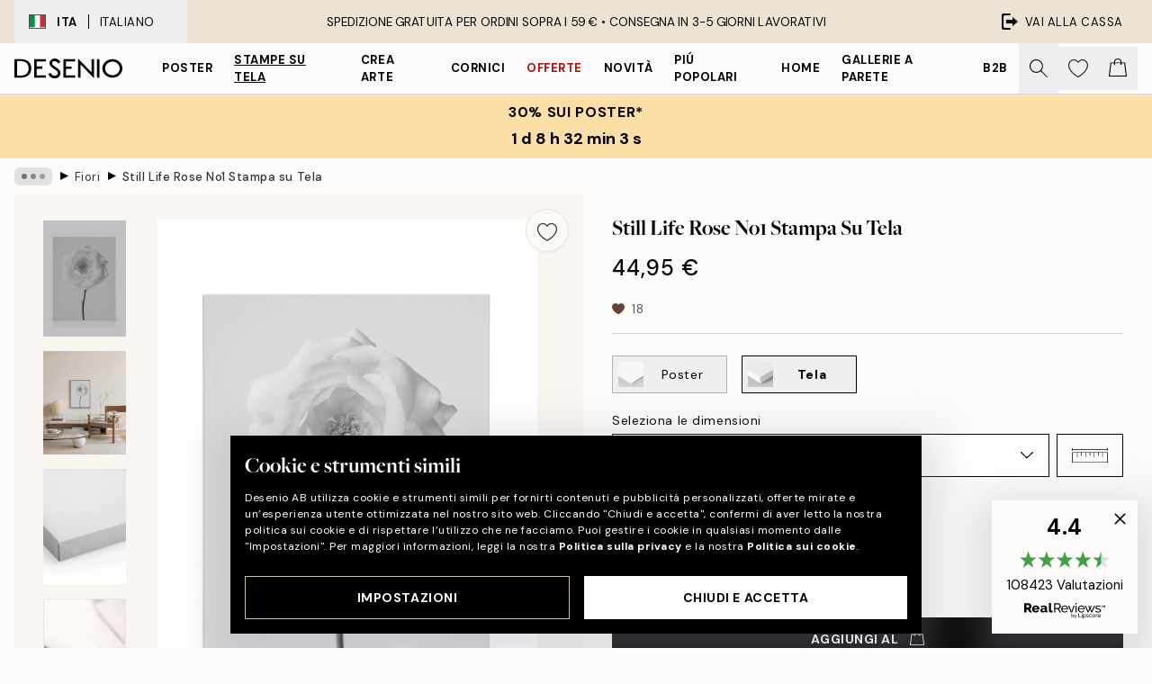

--- FILE ---
content_type: text/html; charset=utf-8
request_url: https://desenio.it/p/stampe-su-tela/botanica/fiori/still-life-rose-no1-stampa-su-tela/
body_size: 52821
content:
<!DOCTYPE html><html dir="ltr" lang="it"><head><title>Still Life Rose No1 - Stampa su Tela Floreale in Bianco e Nero | Desenio</title><meta name="description" content="Still Life Rose No1 Stampa su tela — Stampa artistica in bianco e nero di una rosa bianca - Desenio.it"/><meta charSet="utf-8"/><meta name="viewport" content="initial-scale=1.0, width=device-width"/><link rel="canonical" href="https://desenio.it/p/stampe-su-tela/botanica/fiori/still-life-rose-no1-stampa-su-tela/"/><link rel="alternate" hrefLang="en-gb" href="https://desenio.co.uk/p/canvas-prints/botanical/flowers/still-life-rose-no1-canvas-print/"/><link rel="alternate" hrefLang="da-dk" href="https://desenio.dk/p/laerred/botanisk/blomster/still-life-rose-no1-laerred/"/><link rel="alternate" hrefLang="de-de" href="https://desenio.de/p/leinwandbilder/botanisch/blumen/still-life-rose-no1-leinwandbild/"/><link rel="alternate" hrefLang="de-at" href="https://desenio.at/p/leinwandbilder/botanisch/blumen/still-life-rose-no1-leinwandbild/"/><link rel="alternate" hrefLang="sv-se" href="https://desenio.se/p/canvastavlor/botaniska/blommor/still-life-rose-no1-canvastavla/"/><link rel="alternate" hrefLang="it-it" href="https://desenio.it/p/stampe-su-tela/botanica/fiori/still-life-rose-no1-stampa-su-tela/"/><link rel="alternate" hrefLang="fi-fi" href="https://desenio.fi/p/kanvaasi/kasvitieteellinen/kukat/still-life-rose-no1-kanvaasi/"/><link rel="alternate" hrefLang="fr-fr" href="https://desenio.fr/p/toiles/botanique/fleurs/still-life-rose-no1-tableau-sur-toile/"/><link rel="alternate" hrefLang="nl-nl" href="https://desenio.nl/p/canvas/botanisch/bloemen/still-life-rose-no1-canvas/"/><link rel="alternate" hrefLang="no-no" href="https://desenio.no/p/lerretsbilder/botanisk/blomster/still-life-rose-no1-lerret/"/><link rel="alternate" hrefLang="en-ie" href="https://desenio.ie/p/canvas-prints/botanical/flowers/still-life-rose-no1-canvas-print/"/><link rel="alternate" hrefLang="pl-pl" href="https://desenio.pl/p/obrazy-na-plotnie/botaniczna/kwiaty/still-life-rose-no1-obraz-na-plotnie/"/><link rel="alternate" hrefLang="en-hu" href="https://desenio.eu/p/canvas/botanical/flowers/still-life-rose-no1-canvas/"/><link rel="alternate" hrefLang="es-es" href="https://desenio.es/p/lienzos/botanica/flores/still-life-rose-no1-lienzo/"/><link rel="alternate" hrefLang="en-us" href="https://desenio.com/p/canvas-prints/botanical/flowers/still-life-rose-no1-canvas-print/"/><link rel="alternate" hrefLang="en-ca" href="https://desenio.ca/p/canvas-prints/botanical/flowers/still-life-rose-no1-canvas-print/"/><link rel="alternate" hrefLang="en-au" href="https://desenio.com.au/p/canvas-prints/botanical/flowers/still-life-rose-no1-canvas-print/"/><link rel="alternate" hrefLang="cs-cz" href="https://desenio.cz/p/obrazy-na-platne/botanicke/kvetiny/still-life-rose-no1-obraz-na-platne/"/><link rel="alternate" hrefLang="el-gr" href="https://desenio.gr/p/kambades/botaniko/louloudia/still-life-rose-no1-kamba/"/><link rel="alternate" hrefLang="pt-pt" href="https://desenio.pt/p/telas-decorativas/arte-botanica/flores/still-life-rose-no1-quadro-em-tela/"/><link rel="alternate" hrefLang="sk-sk" href="https://desenio.sk/p/obrazy-na-platne/botanicke/kvety/still-life-rose-no1-obraz-na-platne/"/><link rel="alternate" hrefLang="de-ch" href="https://desenio.ch/de-ch/p/leinwandbilder/botanisch/blumen/still-life-rose-no1-leinwand/"/><link rel="alternate" hrefLang="fr-ch" href="https://desenio.ch/fr-ch/p/tableaux-sur-toile/botanique/fleurs/still-life-rose-no1-tableau-sur-toile/"/><link rel="alternate" hrefLang="it-ch" href="https://desenio.ch/it-ch/p/stampe-su-tela/botanica/fiori/still-life-rose-no1-stampa-su-tela/"/><link rel="alternate" hrefLang="de-be" href="https://desenio.be/de-be/p/leinwandbilder/botanisch/blumen/still-life-rose-no1-leinwandbild/"/><link rel="alternate" hrefLang="nl-be" href="https://desenio.be/nl-be/p/canvas/botanisch/bloemen/still-life-rose-no1-canvas/"/><link rel="alternate" hrefLang="fr-be" href="https://desenio.be/fr-be/p/toiles/botanique/fleurs/still-life-rose-no1-tableau-sur-toile/"/><link rel="alternate" hrefLang="es-us" href="https://desenio.com/es-us/p/lienzos/botanica/flores/still-life-rose-no1-lienzo/"/><link rel="alternate" hrefLang="fr-ca" href="https://desenio.ca/fr-ca/p/toiles/botanique/fleurs/still-life-rose-no1-tableau-sur-toile/"/><link rel="alternate" hrefLang="x-default" href="https://desenio.com/p/canvas-prints/botanical/flowers/still-life-rose-no1-canvas-print/"/><meta property="og:description" content="Still Life Rose No1 Stampa su tela — Stampa artistica in bianco e nero di una rosa bianca - Desenio.it"/><meta property="og:url" content="https://desenio.it/p/stampe-su-tela/botanica/fiori/still-life-rose-no1-stampa-su-tela/"/><meta property="og:site_name" content="Desenio"/><link rel="preload" href="/_next/static/media/logo.9c4c515a.svg" as="image" fetchpriority="high"/><link rel="preload" href="/_next/static/media/search.6ab51709.svg" as="image" fetchpriority="high"/><link rel="preload" href="/_next/static/media/heart-outline.390ce03b.svg" as="image" fetchpriority="high"/><link rel="preload" href="/_next/static/media/bag-outline.2ac31710.svg" as="image" fetchpriority="high"/><meta property="og:title" content="Still Life Rose No1 Stampa su Tela"/><meta property="og:type" content="product"/><meta property="og:image" content="https://media.desenio.com/site_images/67f814b4dce54ccd7f768ccd_626799306_CAN17125_main_image_DS.jpg"/><meta property="og:image" content="https://media.desenio.com/site_images/6502b011450a15f1b35a9a95_338897681_CAN17125_50x70.jpg"/><meta property="og:image" content="https://media.desenio.com/site_images/67f814b2f4a0856dfb4ab5f4_1126466549_CAN17125_corner_image_DS.jpg"/><link rel="preload" as="image" imageSrcSet="https://media.desenio.com/site_images/67f4ea0c744a3159796d14b8_CAN17125-5_variant_main_image_ds.jpg?auto=compress%2Cformat&amp;fit=max&amp;w=16 16w, https://media.desenio.com/site_images/67f4ea0c744a3159796d14b8_CAN17125-5_variant_main_image_ds.jpg?auto=compress%2Cformat&amp;fit=max&amp;w=32 32w, https://media.desenio.com/site_images/67f4ea0c744a3159796d14b8_CAN17125-5_variant_main_image_ds.jpg?auto=compress%2Cformat&amp;fit=max&amp;w=48 48w, https://media.desenio.com/site_images/67f4ea0c744a3159796d14b8_CAN17125-5_variant_main_image_ds.jpg?auto=compress%2Cformat&amp;fit=max&amp;w=64 64w, https://media.desenio.com/site_images/67f4ea0c744a3159796d14b8_CAN17125-5_variant_main_image_ds.jpg?auto=compress%2Cformat&amp;fit=max&amp;w=96 96w, https://media.desenio.com/site_images/67f4ea0c744a3159796d14b8_CAN17125-5_variant_main_image_ds.jpg?auto=compress%2Cformat&amp;fit=max&amp;w=128 128w, https://media.desenio.com/site_images/67f4ea0c744a3159796d14b8_CAN17125-5_variant_main_image_ds.jpg?auto=compress%2Cformat&amp;fit=max&amp;w=256 256w, https://media.desenio.com/site_images/67f4ea0c744a3159796d14b8_CAN17125-5_variant_main_image_ds.jpg?auto=compress%2Cformat&amp;fit=max&amp;w=384 384w, https://media.desenio.com/site_images/67f4ea0c744a3159796d14b8_CAN17125-5_variant_main_image_ds.jpg?auto=compress%2Cformat&amp;fit=max&amp;w=640 640w, https://media.desenio.com/site_images/67f4ea0c744a3159796d14b8_CAN17125-5_variant_main_image_ds.jpg?auto=compress%2Cformat&amp;fit=max&amp;w=750 750w, https://media.desenio.com/site_images/67f4ea0c744a3159796d14b8_CAN17125-5_variant_main_image_ds.jpg?auto=compress%2Cformat&amp;fit=max&amp;w=828 828w, https://media.desenio.com/site_images/67f4ea0c744a3159796d14b8_CAN17125-5_variant_main_image_ds.jpg?auto=compress%2Cformat&amp;fit=max&amp;w=1080 1080w, https://media.desenio.com/site_images/67f4ea0c744a3159796d14b8_CAN17125-5_variant_main_image_ds.jpg?auto=compress%2Cformat&amp;fit=max&amp;w=1200 1200w, https://media.desenio.com/site_images/67f4ea0c744a3159796d14b8_CAN17125-5_variant_main_image_ds.jpg?auto=compress%2Cformat&amp;fit=max&amp;w=1920 1920w, https://media.desenio.com/site_images/67f4ea0c744a3159796d14b8_CAN17125-5_variant_main_image_ds.jpg?auto=compress%2Cformat&amp;fit=max&amp;w=2048 2048w, https://media.desenio.com/site_images/67f4ea0c744a3159796d14b8_CAN17125-5_variant_main_image_ds.jpg?auto=compress%2Cformat&amp;fit=max&amp;w=3840 3840w" imageSizes="100%" fetchpriority="high"/><meta name="next-head-count" content="48"/><link rel="shortcut icon" href="/favicon.ico" type="image/x-icon"/><link rel="mask-icon" href="/mask-icon.svg" color="black"/><link rel="apple-touch-icon" href="/touch-icon.png"/><meta name="theme-color" content="#eee" media="(prefers-color-scheme: light)"/><meta name="theme-color" content="#000" media="(prefers-color-scheme: dark)"/><meta name="theme-color" content="#eee"/><meta name="google-site-verification" content="XKVoVuxma58_ZU-K9lhcEwrjOj_y7A6Ji1cTvrR8hd4"/><meta name="google" content="notranslate"/><link rel="preload" href="/_next/static/css/1949f1e21a09b42c.css" as="style" crossorigin="anonymous"/><link rel="stylesheet" href="/_next/static/css/1949f1e21a09b42c.css" crossorigin="anonymous" data-n-g=""/><link rel="preload" href="/_next/static/css/833f48369b64c52b.css" as="style" crossorigin="anonymous"/><link rel="stylesheet" href="/_next/static/css/833f48369b64c52b.css" crossorigin="anonymous" data-n-p=""/><noscript data-n-css=""></noscript><script defer="" crossorigin="anonymous" nomodule="" src="/_next/static/chunks/polyfills-42372ed130431b0a.js"></script><script defer="" src="/_next/static/chunks/5667.e6491060d3eecd92.js" crossorigin="anonymous"></script><script defer="" src="/_next/static/chunks/3444.db631bea988ca4fb.js" crossorigin="anonymous"></script><script defer="" src="/_next/static/chunks/1899.7ef18428299d0338.js" crossorigin="anonymous"></script><script src="/_next/static/chunks/webpack-853563792378338b.js" defer="" crossorigin="anonymous"></script><script src="/_next/static/chunks/framework-2e93983b0e889e06.js" defer="" crossorigin="anonymous"></script><script src="/_next/static/chunks/main-b0a0f65d9ac069d8.js" defer="" crossorigin="anonymous"></script><script src="/_next/static/chunks/pages/_app-7ed8ebe77f745640.js" defer="" crossorigin="anonymous"></script><script src="/_next/static/chunks/6577-29b08a669c31dea3.js" defer="" crossorigin="anonymous"></script><script src="/_next/static/chunks/9111-627649a45d346422.js" defer="" crossorigin="anonymous"></script><script src="/_next/static/chunks/2120-333ae3a33f99d361.js" defer="" crossorigin="anonymous"></script><script src="/_next/static/chunks/9107-21fdf6642ae3c09a.js" defer="" crossorigin="anonymous"></script><script src="/_next/static/chunks/7765-450945d88fcffae4.js" defer="" crossorigin="anonymous"></script><script src="/_next/static/chunks/6411-8b0397e5b3d563ed.js" defer="" crossorigin="anonymous"></script><script src="/_next/static/chunks/4477-881a8472ab52ca7d.js" defer="" crossorigin="anonymous"></script><script src="/_next/static/chunks/pages/p/%5B...slug%5D-c811a9d120f6020f.js" defer="" crossorigin="anonymous"></script><script src="/_next/static/lT8eJQNuCdyYwOS-fTgSO/_buildManifest.js" defer="" crossorigin="anonymous"></script><script src="/_next/static/lT8eJQNuCdyYwOS-fTgSO/_ssgManifest.js" defer="" crossorigin="anonymous"></script></head><body class="notranslate" lang="it"><noscript><iframe title="Google Tag Manager" src="https://www.googletagmanager.com/ns.html?id=GTM-PMNSHMZ" height="0" width="0" style="display:none;visibility:hidden"></iframe></noscript><div id="__loading-indicator"></div><div id="__next"><script>history.scrollRestoration = "manual"</script><div id="app" data-project="DS" class="__variable_6e5d6a __variable_0d9ce4 font-body flex min-h-full flex-col"><a href="#main" class="visually-hidden">Skip to main content.</a><aside id="status" class="relative z-40 h-8 bg-brand-cream px-4 w-content:h-12 z-40"><noscript class="flex-center absolute left-0 top-0 z-max flex h-full w-full bg-urgent text-tiny font-medium text-white w-content:text-sm">TI preghiamo di abilitare JavaScript per iniziare lo shopping!</noscript><div class="relative m-auto flex h-full max-w-header items-center justify-between"><button class="hidden h-full w-48 items-center py-1 w-content:flex"><div class="relative flex h-full items-center px-4 text-xs uppercase hover:bg-brand-ivory-900 hover:bg-opacity-10 ltr:-left-4 rtl:-right-4"><div class="relative me-3 flex border border-brand-900" style="min-height:15.4px;min-width:19px"><img alt="Italy flag icon" aria-hidden="true" loading="lazy" width="640" height="480" decoding="async" data-nimg="1" class="absolute h-full w-full object-cover" style="color:transparent" src="/_next/static/media/it.e8516fc7.svg"/></div><div class="flex h-4 items-center"><span class="font-bold" title="Italy">ITA</span><div role="separator" aria-orientation="vertical" class="mx-3 bg-black h-full" style="width:1px"></div>Italiano</div></div></button><span></span><div role="region" aria-label="Announcements" class="w-full h-full flex-1 relative"><ul class="flex w-full flex-center h-full"><li aria-posinset="1" aria-setsize="1" class="transition-opacity absolute w-full overflow-hidden flex flex-center opacity-100" style="transition-duration:500ms"><p class="truncate w-content:scale-90">SPEDIZIONE GRATUITA PER ORDINI SOPRA I 59 € •    CONSEGNA IN 3-5 GIORNI LAVORATIVI</p></li></ul></div><a href="https://checkout.desenio.it/checkout/" class="hidden h-full w-48 justify-end py-1 w-content:flex"><div class="relative flex items-center px-4 text-xs uppercase hover:bg-brand-ivory-900 hover:bg-opacity-10 ltr:-right-4 rtl:-left-4"><img alt="Checkout icon" aria-hidden="true" loading="lazy" width="18" height="18" decoding="async" data-nimg="1" class="rtl-mirror me-2" style="color:transparent" src="/_next/static/media/exit.97f80cf2.svg"/>Vai alla cassa</div></a></div></aside><header role="banner" class="sticky top-0 z-30 border-b border-brand-500/50 bg-brand-white px-2 w-content:px-4" aria-label="Main navigation"><nav class="m-auto flex h-14 max-w-header" role="navigation"><div class="flex flex-1 w-content:hidden"></div><div class="flex min-w-fit items-center justify-center w-content:me-8 w-content:justify-start"><a class="flex items-center transition-opacity duration-300 active:hover:opacity-60 active:hover:transition-none active:hover:delay-0 opacity-100 w-content:delay-600" href="https://desenio.it/"><img alt="Desenio Logo" fetchpriority="high" width="581" height="116" decoding="async" data-nimg="1" style="color:transparent;height:22.8px;width:120px" src="/_next/static/media/logo.9c4c515a.svg"/></a></div><section id="synapse-popover-group-Rr7b6" aria-label="Site Navigation" class="hide-scrollbar hidden h-full overflow-x-scroll transition-opacity w-content:flex opacity-100 w-content:delay-600"><div class="menu-test-desktop-variant static border-b border-transparent hover:border-black"><a class="popover-button flex-center flex flex-center flex h-full w-full text-nowrap flex items-center justify-center h-full px-3 text-xs font-bold uppercase font-body" id="synapse-popover-R6r7b6-button" aria-expanded="false" href="https://desenio.it/poster/">Poster</a></div><div class="menu-test-desktop-variant static border-b border-transparent hover:border-black"><a class="popover-button flex-center flex flex-center flex h-full w-full text-nowrap flex items-center justify-center h-full px-3 text-xs font-bold uppercase font-body underline" id="synapse-popover-Rar7b6-button" aria-expanded="false" href="https://desenio.it/stampe-su-tela/">Stampe su tela</a></div><div class="menu-test-desktop-variant static border-b border-transparent hover:border-black"><a class="popover-button flex-center flex flex-center flex h-full w-full text-nowrap flex items-center justify-center h-full px-3 text-xs font-bold uppercase font-body" id="synapse-popover-Rer7b6-button" aria-expanded="false" href="https://desenio.it/poster/crea-arte/">Crea Arte</a></div><div class="menu-test-desktop-variant static border-b border-transparent hover:border-black"><a class="popover-button flex-center flex flex-center flex h-full w-full text-nowrap flex items-center justify-center h-full px-3 text-xs font-bold uppercase font-body" id="synapse-popover-Rir7b6-button" aria-expanded="false" href="https://desenio.it/cornici/">Cornici</a></div><div class="menu-test-desktop-variant static border-b border-transparent hover:border-black"><a class="popover-button flex-center flex flex-center flex h-full w-full text-nowrap flex items-center justify-center h-full px-3 text-xs font-bold uppercase font-body text-urgent" id="synapse-popover-Rmr7b6-button" aria-expanded="false" href="https://desenio.it/offerta/">Offerte</a></div><div class="menu-test-desktop-variant static border-b border-transparent hover:border-black"><a class="popover-button flex-center flex flex-center flex h-full w-full text-nowrap flex items-center justify-center h-full px-3 text-xs font-bold uppercase font-body" id="synapse-popover-Rqr7b6-button" aria-expanded="false" href="https://desenio.it/novita/">Novità</a></div><div class="menu-test-desktop-variant static border-b border-transparent hover:border-black"><a class="popover-button flex-center flex flex-center flex h-full w-full text-nowrap flex items-center justify-center h-full px-3 text-xs font-bold uppercase font-body" id="synapse-popover-Rur7b6-button" aria-expanded="false" href="https://desenio.it/poster/piu-popolari-poster/">Piú popolari</a></div><div class="menu-test-desktop-variant static border-b border-transparent hover:border-black"><a class="popover-button flex-center flex flex-center flex h-full w-full text-nowrap flex items-center justify-center h-full px-3 text-xs font-bold uppercase font-body" id="synapse-popover-R12r7b6-button" aria-expanded="false" href="https://desenio.it/home/">Home</a></div><div class="menu-test-desktop-variant static border-b border-transparent hover:border-black"><a class="popover-button flex-center flex flex-center flex h-full w-full text-nowrap flex items-center justify-center h-full px-3 text-xs font-bold uppercase font-body" id="synapse-popover-R16r7b6-button" aria-expanded="false" href="https://desenio.it/gallerie-a-parete/">Gallerie a parete</a></div><div class="menu-test-desktop-variant static border-b border-transparent hover:border-black"><a class="popover-button flex-center flex flex-center flex h-full w-full text-nowrap flex items-center justify-center h-full px-3 text-xs font-bold uppercase font-body" id="synapse-popover-R1ar7b6-button" aria-expanded="false" href="https://desenio.it/desenio-b2b/">B2B</a></div></section><div class="flex flex-1"><div class="ms-auto flex items-center transition-opacity duration-300 opacity-100 delay-600"><div class="relative flex h-full items-center"><button class="group hidden h-full w-11 items-center justify-center transition-opacity duration-300 w-content:flex opacity-100 w-content:delay-600" aria-label="Ricerca"><img alt="Search icon" aria-hidden="true" fetchpriority="high" width="20" height="20" decoding="async" data-nimg="1" class="duration-150 xl:group-hover:opacity-75" style="color:transparent" src="/_next/static/media/search.6ab51709.svg"/></button><div class="relative flex h-full items-center" id="synapse-icons-end-R1b7b6-shopping-menu-wrapper"><button class="flex items-center justify-center relative w-11 h-12 animate" tabindex="0" aria-expanded="false" aria-controls="shopping-menu-container__wishlist" aria-label="Show products in Wishlist"><img alt="Icon ends icon" aria-hidden="true" fetchpriority="high" width="144" height="132" decoding="async" data-nimg="1" style="color:transparent;width:22px;height:20px" src="/_next/static/media/heart-outline.390ce03b.svg"/></button><button class="flex items-center justify-center relative w-11 h-12" tabindex="0" aria-expanded="false" aria-controls="shopping-menu-container__cart" aria-label="Show products in Cart"><img alt="Empty cart icon" aria-hidden="true" fetchpriority="high" width="121" height="140" decoding="async" data-nimg="1" style="color:transparent;width:20px;height:20px;position:relative;top:-1px" src="/_next/static/media/bag-outline.2ac31710.svg"/></button></div></div></div></div></nav></header><button class="w-full"><aside aria-labelledby="synapse-promotional-banner-Rc7b6-title" class="flex flex-col flex-center py-2 px-4 z-20 text-center group" style="background:#fcdfa6;color:#000"><div class="max-w-header relative w-full"><div class="flex flex-col px-8"><span id="synapse-promotional-banner-Rc7b6-title" class="uppercase font-bold text-md">30% sui poster*</span></div><div style="background:#fcdfa6;color:#000"><time dateTime="2026-01-29" class="flex pt-1 font-bold flex-center text-[18px]"><span class="mx-1" aria-hidden="true">0 min <!-- -->0 s</span><span class="visually-hidden">Valido fino a: 2026-01-29</span></time></div></div></aside></button><span></span><main id="main" class="flex-1"><script type="application/ld+json">{
        "@context": "http://schema.org/",
        "@type": "Product",
        "name": "Still Life Rose No1 Stampa su Tela",
        "description": "Elegante stampa su tela in bianco e nero con una singola rosa con molti petali su uno sfondo grigio semplice. Il pezzo perfetto di arte da parete per la tua casa. Profondità: 3,2 cm  Questo motivo è stampato su tela con una superficie piatta.   Questo è un motivo esclusivo, creato originariamente da un fotografo nel nostro Atelier di Stoccolma.",
        "sku": "CAN17125",
        "image": "https://media.desenio.com/site_images/67f814b4dce54ccd7f768ccd_626799306_CAN17125_main_image_DS.jpg",
        "url": "https://desenio.it/stampe-su-tela/botanica/fiori/still-life-rose-no1-stampa-su-tela/",
        "brand": {
          "@type": "Brand",
          "name": "Desenio"
        },
        "offers": [
          {
              "@type": "Offer",
              "sku": "CAN17125-5",
              "name": "Still Life Rose No1 Stampa su Tela 30x40 cm",
              "url": "https://desenio.it/stampe-su-tela/botanica/fiori/still-life-rose-no1-stampa-su-tela/",
              "priceSpecification": [{"@type":"UnitPriceSpecification","price":44.95,"priceCurrency":"EUR"}],
              "itemCondition": "http://schema.org/NewCondition",
              "availability": "http://schema.org/InStock"
              },{
              "@type": "Offer",
              "sku": "CAN17125-5B",
              "name": "Still Life Rose No1 Stampa su Tela 30x40 cm",
              "url": "https://desenio.it/stampe-su-tela/botanica/fiori/still-life-rose-no1-stampa-su-tela/",
              "priceSpecification": [{"@type":"UnitPriceSpecification","price":79.95,"priceCurrency":"EUR"}],
              "itemCondition": "http://schema.org/NewCondition",
              "availability": "http://schema.org/InStock"
              },{
              "@type": "Offer",
              "sku": "CAN17125-8",
              "name": "Still Life Rose No1 Stampa su Tela 50x70 cm",
              "url": "https://desenio.it/stampe-su-tela/botanica/fiori/still-life-rose-no1-stampa-su-tela/",
              "priceSpecification": [{"@type":"UnitPriceSpecification","price":84.95,"priceCurrency":"EUR"}],
              "itemCondition": "http://schema.org/NewCondition",
              "availability": "http://schema.org/InStock"
              },{
              "@type": "Offer",
              "sku": "CAN17125-5O",
              "name": "Still Life Rose No1 Stampa su Tela 30x40 cm",
              "url": "https://desenio.it/stampe-su-tela/botanica/fiori/still-life-rose-no1-stampa-su-tela/",
              "priceSpecification": [{"@type":"UnitPriceSpecification","price":84.95,"priceCurrency":"EUR"}],
              "itemCondition": "http://schema.org/NewCondition",
              "availability": "http://schema.org/InStock"
              },{
              "@type": "Offer",
              "sku": "CAN17125-8B",
              "name": "Still Life Rose No1 Stampa su Tela 50x70 cm",
              "url": "https://desenio.it/stampe-su-tela/botanica/fiori/still-life-rose-no1-stampa-su-tela/",
              "priceSpecification": [{"@type":"UnitPriceSpecification","price":119,"priceCurrency":"EUR"}],
              "itemCondition": "http://schema.org/NewCondition",
              "availability": "http://schema.org/InStock"
              },{
              "@type": "Offer",
              "sku": "CAN17125-8O",
              "name": "Still Life Rose No1 Stampa su Tela 50x70 cm",
              "url": "https://desenio.it/stampe-su-tela/botanica/fiori/still-life-rose-no1-stampa-su-tela/",
              "priceSpecification": [{"@type":"UnitPriceSpecification","price":129,"priceCurrency":"EUR"}],
              "itemCondition": "http://schema.org/NewCondition",
              "availability": "http://schema.org/InStock"
              }
        ]
      }</script><div id="lipscore-rating" class="hidden" data-ls-product-name="Still Life Rose No1 Stampa su Tela" data-ls-brand="Desenio" data-ls-product-id="36830" data-ls-product-url="https://desenio.it/stampe-su-tela/botanica/fiori/still-life-rose-no1-stampa-su-tela/" data-ls-variant-id="57949" data-ls-variant-name="Still Life Rose No1 Stampa su Tela 30x40 cm" data-ls-sku="CAN17125-5" data-ls-description="&lt;p&gt;Elegante stampa su tela in bianco e nero con una singola rosa con molti petali su uno sfondo grigio semplice. Il pezzo perfetto di arte da parete per la tua casa.&lt;/p&gt;Profondità: 3,2 cm&lt;p style=&#x27;margin-top: 10px;&#x27;&gt;&lt;strong&gt;Questo motivo è stampato su tela con una superficie piatta.&lt;/strong&gt;&lt;/p&gt;&lt;p&gt;Questo è un motivo esclusivo, creato originariamente da un fotografo nel nostro Atelier di Stoccolma.&lt;/p&gt;" data-ls-image-url="https://media.desenio.com/site_images/67f814b4dce54ccd7f768ccd_626799306_CAN17125_main_image_DS.jpg" data-ls-price="44.95" data-ls-price-currency="EUR" data-ls-availability="999999" data-ls-category="Fiori" data-ls-mpn="CAN17125-5"></div><div class="relative mx-auto mb-12 bg-brand-ivory-300/50 lg:bg-transparent lg:px-4"><div class="mx-auto max-w-header"><nav id="breadcrumbs" class="hide-scrollbar mask-x-scroll flex w-full items-center overflow-x-auto py-2 px-4 lg:-mx-4" aria-label="Breadcrumb" data-ph="breadcrumbs"><div class="sticky start-0 z-10 flex shrink-0 items-center transition-opacity duration-150 opacity-100 delay-150"><div role="presentation" class="flex-center flex h-5 px-2 bg-black/10 rounded-md me-2"><div class="rounded-full bg-black me-1 last:me-0" style="height:6px;width:6px;opacity:calc(0.5 - 0 * 0.1)"></div><div class="rounded-full bg-black me-1 last:me-0" style="height:6px;width:6px;opacity:calc(0.5 - 1 * 0.1)"></div><div class="rounded-full bg-black me-1 last:me-0" style="height:6px;width:6px;opacity:calc(0.5 - 2 * 0.1)"></div></div><div role="separator" aria-orientation="vertical" class="text-md rtl-mirror relative -top-px start-px font-bold">▸</div></div><ol class="flex flex-nowrap ps-1 ms-2" style="transform:translate3d(0px, 0px, 0px)"><li class="group mx-1 flex flex-nowrap transition-opacity duration-300 ltr:first:-ml-3 rtl:first:-mr-3 pointer-events-none opacity-0"><a class="me-2 flex items-center truncate whitespace-nowrap hover:underline group-last:me-0 text-black/80 text-xs" tabindex="0" style="max-width:15rem" href="https://desenio.it/">Desenio</a><div role="separator" aria-orientation="vertical" class="text-md rtl-mirror relative -top-px start-px font-bold">▸</div></li><li class="group mx-1 flex flex-nowrap transition-opacity duration-300 ltr:first:-ml-3 rtl:first:-mr-3 pointer-events-none opacity-0"><a class="me-2 flex items-center truncate whitespace-nowrap hover:underline group-last:me-0 text-black/80 text-xs" tabindex="0" style="max-width:15rem" href="https://desenio.it/stampe-su-tela/">Stampe su tela</a><div role="separator" aria-orientation="vertical" class="text-md rtl-mirror relative -top-px start-px font-bold">▸</div></li><li class="group mx-1 flex flex-nowrap transition-opacity duration-300 ltr:first:-ml-3 rtl:first:-mr-3 pointer-events-none opacity-0"><a class="me-2 flex items-center truncate whitespace-nowrap hover:underline group-last:me-0 text-black/80 text-xs" tabindex="0" style="max-width:15rem" href="https://desenio.it/stampe-su-tela/botanica/">Botanica</a><div role="separator" aria-orientation="vertical" class="text-md rtl-mirror relative -top-px start-px font-bold">▸</div></li><li class="group mx-1 flex flex-nowrap transition-opacity duration-300 ltr:first:-ml-3 rtl:first:-mr-3 opacity-100"><a class="me-2 flex items-center truncate whitespace-nowrap hover:underline group-last:me-0 text-black/80 text-xs" tabindex="0" style="max-width:15rem" href="https://desenio.it/stampe-su-tela/botanica/fiori/">Fiori</a><div role="separator" aria-orientation="vertical" class="text-md rtl-mirror relative -top-px start-px font-bold">▸</div></li><li class="group mx-1 flex flex-nowrap transition-opacity duration-300 ltr:first:-ml-3 rtl:first:-mr-3 opacity-100"><a class="me-2 flex items-center truncate whitespace-nowrap hover:underline group-last:me-0 pe-3 font-medium text-black/80 text-xs" aria-current="page" tabindex="0" style="max-width:15rem" href="https://desenio.it/p/stampe-su-tela/botanica/fiori/still-life-rose-no1-stampa-su-tela/">Still Life Rose No1 Stampa su Tela</a></li></ol></nav></div><div class="relative z-20 m-auto flex h-full max-w-header flex-col items-start lg:flex-row"><div class="h-full w-full min-w-[50%] lg:sticky lg:top-[64px] lg:w-1/2 xl:w-full"><div class="relative hidden h-full bg-brand-ivory-300/50 px-2 py-5 lg:mx-4 lg:ms-0 lg:flex xl:px-8" aria-label="Product images"><div class="absolute right-4 top-0 h-full py-4 xl:right-4"><div class="sticky z-20" style="top:16px"><div class="z-10 me-4 lg:me-0"><button class="flex-center bg-blur group m-auto flex h-12 min-w-[48px] max-w-[48px] flex-1 rounded-full border border-brand-ivory-500 bg-brand-white/80 text-md shadow-sm" aria-label="Remove this product from wishlist"><div class="relative top-0.5 h-5 shrink-0 scale-100 transition duration-300 group-active:scale-90 group-active:duration-0"><img alt="" aria-hidden="true" loading="lazy" width="22" height="20" decoding="async" data-nimg="1" style="color:transparent" src="/_next/static/media/heart-outline.390ce03b.svg"/></div></button></div></div></div><div class="hide-scrollbar me-3 hidden w-24 flex-col overflow-y-auto pe-1 transition-opacity duration-300 ease-in-out xl:py-2 2xl:w-32 xl:flex opacity-0 mask-y-scroll" style="max-height:0"><div class="h-px"></div><button class="relative mb-4 h-0 w-full bg-white last:mb-0" disabled="" aria-label="Show image 1" aria-controls="synapse-product-photoswipe-thumbnail-slider-R9j99b6-container" aria-owns="synapse-product-photoswipe-thumbnail-slider-R9j99b6-slide-0" aria-current="true" style="padding-bottom:139.9%"><img alt="Stampa su tela Still Life Rose No1, rosa singola in bianco e nero su sfondo grigio, arte da parete elegante" loading="lazy" decoding="async" data-nimg="fill" style="position:absolute;height:100%;width:100%;left:0;top:0;right:0;bottom:0;color:transparent;max-width:100%;background-size:cover;background-position:50% 50%;background-repeat:no-repeat;background-image:url(&quot;data:image/svg+xml;charset=utf-8,%3Csvg xmlns=&#x27;http://www.w3.org/2000/svg&#x27; %3E%3Cfilter id=&#x27;b&#x27; color-interpolation-filters=&#x27;sRGB&#x27;%3E%3CfeGaussianBlur stdDeviation=&#x27;20&#x27;/%3E%3CfeColorMatrix values=&#x27;1 0 0 0 0 0 1 0 0 0 0 0 1 0 0 0 0 0 100 -1&#x27; result=&#x27;s&#x27;/%3E%3CfeFlood x=&#x27;0&#x27; y=&#x27;0&#x27; width=&#x27;100%25&#x27; height=&#x27;100%25&#x27;/%3E%3CfeComposite operator=&#x27;out&#x27; in=&#x27;s&#x27;/%3E%3CfeComposite in2=&#x27;SourceGraphic&#x27;/%3E%3CfeGaussianBlur stdDeviation=&#x27;20&#x27;/%3E%3C/filter%3E%3Cimage width=&#x27;100%25&#x27; height=&#x27;100%25&#x27; x=&#x27;0&#x27; y=&#x27;0&#x27; preserveAspectRatio=&#x27;none&#x27; style=&#x27;filter: url(%23b);&#x27; href=&#x27;[data-uri]&#x27;/%3E%3C/svg%3E&quot;)" sizes="100%" srcSet="https://media.desenio.com/site_images/67f4ea0c744a3159796d14b8_CAN17125-5_variant_main_image_ds.jpg?auto=compress%2Cformat&amp;fit=max&amp;w=16 16w, https://media.desenio.com/site_images/67f4ea0c744a3159796d14b8_CAN17125-5_variant_main_image_ds.jpg?auto=compress%2Cformat&amp;fit=max&amp;w=32 32w, https://media.desenio.com/site_images/67f4ea0c744a3159796d14b8_CAN17125-5_variant_main_image_ds.jpg?auto=compress%2Cformat&amp;fit=max&amp;w=48 48w, https://media.desenio.com/site_images/67f4ea0c744a3159796d14b8_CAN17125-5_variant_main_image_ds.jpg?auto=compress%2Cformat&amp;fit=max&amp;w=64 64w, https://media.desenio.com/site_images/67f4ea0c744a3159796d14b8_CAN17125-5_variant_main_image_ds.jpg?auto=compress%2Cformat&amp;fit=max&amp;w=96 96w, https://media.desenio.com/site_images/67f4ea0c744a3159796d14b8_CAN17125-5_variant_main_image_ds.jpg?auto=compress%2Cformat&amp;fit=max&amp;w=128 128w, https://media.desenio.com/site_images/67f4ea0c744a3159796d14b8_CAN17125-5_variant_main_image_ds.jpg?auto=compress%2Cformat&amp;fit=max&amp;w=256 256w, https://media.desenio.com/site_images/67f4ea0c744a3159796d14b8_CAN17125-5_variant_main_image_ds.jpg?auto=compress%2Cformat&amp;fit=max&amp;w=384 384w, https://media.desenio.com/site_images/67f4ea0c744a3159796d14b8_CAN17125-5_variant_main_image_ds.jpg?auto=compress%2Cformat&amp;fit=max&amp;w=640 640w, https://media.desenio.com/site_images/67f4ea0c744a3159796d14b8_CAN17125-5_variant_main_image_ds.jpg?auto=compress%2Cformat&amp;fit=max&amp;w=750 750w, https://media.desenio.com/site_images/67f4ea0c744a3159796d14b8_CAN17125-5_variant_main_image_ds.jpg?auto=compress%2Cformat&amp;fit=max&amp;w=828 828w, https://media.desenio.com/site_images/67f4ea0c744a3159796d14b8_CAN17125-5_variant_main_image_ds.jpg?auto=compress%2Cformat&amp;fit=max&amp;w=1080 1080w, https://media.desenio.com/site_images/67f4ea0c744a3159796d14b8_CAN17125-5_variant_main_image_ds.jpg?auto=compress%2Cformat&amp;fit=max&amp;w=1200 1200w, https://media.desenio.com/site_images/67f4ea0c744a3159796d14b8_CAN17125-5_variant_main_image_ds.jpg?auto=compress%2Cformat&amp;fit=max&amp;w=1920 1920w, https://media.desenio.com/site_images/67f4ea0c744a3159796d14b8_CAN17125-5_variant_main_image_ds.jpg?auto=compress%2Cformat&amp;fit=max&amp;w=2048 2048w, https://media.desenio.com/site_images/67f4ea0c744a3159796d14b8_CAN17125-5_variant_main_image_ds.jpg?auto=compress%2Cformat&amp;fit=max&amp;w=3840 3840w" src="https://media.desenio.com/site_images/67f4ea0c744a3159796d14b8_CAN17125-5_variant_main_image_ds.jpg?auto=compress%2Cformat&amp;fit=max&amp;w=3840"/><div class="absolute left-0 top-0 h-full w-full bg-black transition-opacity duration-150 opacity-25"></div></button><button class="relative mb-4 h-0 w-full bg-white last:mb-0" aria-label="Show image 2" aria-controls="synapse-product-photoswipe-thumbnail-slider-R9j99b6-container" aria-owns="synapse-product-photoswipe-thumbnail-slider-R9j99b6-slide-1" aria-current="false" style="padding-bottom:124.9%"><img alt="Stampa su tela di una rosa bianca in ambiente moderno con sedia in legno e tavolino in vetro." loading="lazy" decoding="async" data-nimg="fill" style="position:absolute;height:100%;width:100%;left:0;top:0;right:0;bottom:0;color:transparent;max-width:100%;background-size:cover;background-position:50% 50%;background-repeat:no-repeat;background-image:url(&quot;data:image/svg+xml;charset=utf-8,%3Csvg xmlns=&#x27;http://www.w3.org/2000/svg&#x27; %3E%3Cfilter id=&#x27;b&#x27; color-interpolation-filters=&#x27;sRGB&#x27;%3E%3CfeGaussianBlur stdDeviation=&#x27;20&#x27;/%3E%3CfeColorMatrix values=&#x27;1 0 0 0 0 0 1 0 0 0 0 0 1 0 0 0 0 0 100 -1&#x27; result=&#x27;s&#x27;/%3E%3CfeFlood x=&#x27;0&#x27; y=&#x27;0&#x27; width=&#x27;100%25&#x27; height=&#x27;100%25&#x27;/%3E%3CfeComposite operator=&#x27;out&#x27; in=&#x27;s&#x27;/%3E%3CfeComposite in2=&#x27;SourceGraphic&#x27;/%3E%3CfeGaussianBlur stdDeviation=&#x27;20&#x27;/%3E%3C/filter%3E%3Cimage width=&#x27;100%25&#x27; height=&#x27;100%25&#x27; x=&#x27;0&#x27; y=&#x27;0&#x27; preserveAspectRatio=&#x27;none&#x27; style=&#x27;filter: url(%23b);&#x27; href=&#x27;[data-uri]&#x27;/%3E%3C/svg%3E&quot;)" sizes="100%" srcSet="https://media.desenio.com/site_images/6502b011450a15f1b35a9a95_338897681_CAN17125_50x70.jpg?auto=compress%2Cformat&amp;fit=max&amp;w=16 16w, https://media.desenio.com/site_images/6502b011450a15f1b35a9a95_338897681_CAN17125_50x70.jpg?auto=compress%2Cformat&amp;fit=max&amp;w=32 32w, https://media.desenio.com/site_images/6502b011450a15f1b35a9a95_338897681_CAN17125_50x70.jpg?auto=compress%2Cformat&amp;fit=max&amp;w=48 48w, https://media.desenio.com/site_images/6502b011450a15f1b35a9a95_338897681_CAN17125_50x70.jpg?auto=compress%2Cformat&amp;fit=max&amp;w=64 64w, https://media.desenio.com/site_images/6502b011450a15f1b35a9a95_338897681_CAN17125_50x70.jpg?auto=compress%2Cformat&amp;fit=max&amp;w=96 96w, https://media.desenio.com/site_images/6502b011450a15f1b35a9a95_338897681_CAN17125_50x70.jpg?auto=compress%2Cformat&amp;fit=max&amp;w=128 128w, https://media.desenio.com/site_images/6502b011450a15f1b35a9a95_338897681_CAN17125_50x70.jpg?auto=compress%2Cformat&amp;fit=max&amp;w=256 256w, https://media.desenio.com/site_images/6502b011450a15f1b35a9a95_338897681_CAN17125_50x70.jpg?auto=compress%2Cformat&amp;fit=max&amp;w=384 384w, https://media.desenio.com/site_images/6502b011450a15f1b35a9a95_338897681_CAN17125_50x70.jpg?auto=compress%2Cformat&amp;fit=max&amp;w=640 640w, https://media.desenio.com/site_images/6502b011450a15f1b35a9a95_338897681_CAN17125_50x70.jpg?auto=compress%2Cformat&amp;fit=max&amp;w=750 750w, https://media.desenio.com/site_images/6502b011450a15f1b35a9a95_338897681_CAN17125_50x70.jpg?auto=compress%2Cformat&amp;fit=max&amp;w=828 828w, https://media.desenio.com/site_images/6502b011450a15f1b35a9a95_338897681_CAN17125_50x70.jpg?auto=compress%2Cformat&amp;fit=max&amp;w=1080 1080w, https://media.desenio.com/site_images/6502b011450a15f1b35a9a95_338897681_CAN17125_50x70.jpg?auto=compress%2Cformat&amp;fit=max&amp;w=1200 1200w, https://media.desenio.com/site_images/6502b011450a15f1b35a9a95_338897681_CAN17125_50x70.jpg?auto=compress%2Cformat&amp;fit=max&amp;w=1920 1920w, https://media.desenio.com/site_images/6502b011450a15f1b35a9a95_338897681_CAN17125_50x70.jpg?auto=compress%2Cformat&amp;fit=max&amp;w=2048 2048w, https://media.desenio.com/site_images/6502b011450a15f1b35a9a95_338897681_CAN17125_50x70.jpg?auto=compress%2Cformat&amp;fit=max&amp;w=3840 3840w" src="https://media.desenio.com/site_images/6502b011450a15f1b35a9a95_338897681_CAN17125_50x70.jpg?auto=compress%2Cformat&amp;fit=max&amp;w=3840"/><div class="absolute left-0 top-0 h-full w-full bg-black transition-opacity duration-150 opacity-0"></div></button><button class="relative mb-4 h-0 w-full bg-white last:mb-0" aria-label="Show image 3" aria-controls="synapse-product-photoswipe-thumbnail-slider-R9j99b6-container" aria-owns="synapse-product-photoswipe-thumbnail-slider-R9j99b6-slide-2" aria-current="false" style="padding-bottom:139.9%"><img alt="Product image: 3" loading="lazy" decoding="async" data-nimg="fill" style="position:absolute;height:100%;width:100%;left:0;top:0;right:0;bottom:0;color:transparent;max-width:100%;background-size:cover;background-position:50% 50%;background-repeat:no-repeat;background-image:url(&quot;data:image/svg+xml;charset=utf-8,%3Csvg xmlns=&#x27;http://www.w3.org/2000/svg&#x27; %3E%3Cfilter id=&#x27;b&#x27; color-interpolation-filters=&#x27;sRGB&#x27;%3E%3CfeGaussianBlur stdDeviation=&#x27;20&#x27;/%3E%3CfeColorMatrix values=&#x27;1 0 0 0 0 0 1 0 0 0 0 0 1 0 0 0 0 0 100 -1&#x27; result=&#x27;s&#x27;/%3E%3CfeFlood x=&#x27;0&#x27; y=&#x27;0&#x27; width=&#x27;100%25&#x27; height=&#x27;100%25&#x27;/%3E%3CfeComposite operator=&#x27;out&#x27; in=&#x27;s&#x27;/%3E%3CfeComposite in2=&#x27;SourceGraphic&#x27;/%3E%3CfeGaussianBlur stdDeviation=&#x27;20&#x27;/%3E%3C/filter%3E%3Cimage width=&#x27;100%25&#x27; height=&#x27;100%25&#x27; x=&#x27;0&#x27; y=&#x27;0&#x27; preserveAspectRatio=&#x27;none&#x27; style=&#x27;filter: url(%23b);&#x27; href=&#x27;[data-uri]&#x27;/%3E%3C/svg%3E&quot;)" sizes="100%" srcSet="https://media.desenio.com/site_images/67f814b2f4a0856dfb4ab5f4_1126466549_CAN17125_corner_image_DS.jpg?auto=compress%2Cformat&amp;fit=max&amp;w=16 16w, https://media.desenio.com/site_images/67f814b2f4a0856dfb4ab5f4_1126466549_CAN17125_corner_image_DS.jpg?auto=compress%2Cformat&amp;fit=max&amp;w=32 32w, https://media.desenio.com/site_images/67f814b2f4a0856dfb4ab5f4_1126466549_CAN17125_corner_image_DS.jpg?auto=compress%2Cformat&amp;fit=max&amp;w=48 48w, https://media.desenio.com/site_images/67f814b2f4a0856dfb4ab5f4_1126466549_CAN17125_corner_image_DS.jpg?auto=compress%2Cformat&amp;fit=max&amp;w=64 64w, https://media.desenio.com/site_images/67f814b2f4a0856dfb4ab5f4_1126466549_CAN17125_corner_image_DS.jpg?auto=compress%2Cformat&amp;fit=max&amp;w=96 96w, https://media.desenio.com/site_images/67f814b2f4a0856dfb4ab5f4_1126466549_CAN17125_corner_image_DS.jpg?auto=compress%2Cformat&amp;fit=max&amp;w=128 128w, https://media.desenio.com/site_images/67f814b2f4a0856dfb4ab5f4_1126466549_CAN17125_corner_image_DS.jpg?auto=compress%2Cformat&amp;fit=max&amp;w=256 256w, https://media.desenio.com/site_images/67f814b2f4a0856dfb4ab5f4_1126466549_CAN17125_corner_image_DS.jpg?auto=compress%2Cformat&amp;fit=max&amp;w=384 384w, https://media.desenio.com/site_images/67f814b2f4a0856dfb4ab5f4_1126466549_CAN17125_corner_image_DS.jpg?auto=compress%2Cformat&amp;fit=max&amp;w=640 640w, https://media.desenio.com/site_images/67f814b2f4a0856dfb4ab5f4_1126466549_CAN17125_corner_image_DS.jpg?auto=compress%2Cformat&amp;fit=max&amp;w=750 750w, https://media.desenio.com/site_images/67f814b2f4a0856dfb4ab5f4_1126466549_CAN17125_corner_image_DS.jpg?auto=compress%2Cformat&amp;fit=max&amp;w=828 828w, https://media.desenio.com/site_images/67f814b2f4a0856dfb4ab5f4_1126466549_CAN17125_corner_image_DS.jpg?auto=compress%2Cformat&amp;fit=max&amp;w=1080 1080w, https://media.desenio.com/site_images/67f814b2f4a0856dfb4ab5f4_1126466549_CAN17125_corner_image_DS.jpg?auto=compress%2Cformat&amp;fit=max&amp;w=1200 1200w, https://media.desenio.com/site_images/67f814b2f4a0856dfb4ab5f4_1126466549_CAN17125_corner_image_DS.jpg?auto=compress%2Cformat&amp;fit=max&amp;w=1920 1920w, https://media.desenio.com/site_images/67f814b2f4a0856dfb4ab5f4_1126466549_CAN17125_corner_image_DS.jpg?auto=compress%2Cformat&amp;fit=max&amp;w=2048 2048w, https://media.desenio.com/site_images/67f814b2f4a0856dfb4ab5f4_1126466549_CAN17125_corner_image_DS.jpg?auto=compress%2Cformat&amp;fit=max&amp;w=3840 3840w" src="https://media.desenio.com/site_images/67f814b2f4a0856dfb4ab5f4_1126466549_CAN17125_corner_image_DS.jpg?auto=compress%2Cformat&amp;fit=max&amp;w=3840"/><div class="absolute left-0 top-0 h-full w-full bg-black transition-opacity duration-150 opacity-0"></div></button><button class="relative mb-4 h-0 w-full border last:mb-0" aria-label="Show video 1" aria-controls="synapse-product-photoswipe-thumbnail-slider-R9j99b6-container" aria-owns="synapse-product-photoswipe-thumbnail-slider-R9j99b6-video-slide-0" aria-current="false" style="padding-bottom:139.92537313432837%"><img alt="Video thumbnail" loading="lazy" width="536" height="750" decoding="async" data-nimg="1" class="absolute h-full w-full object-cover" style="color:transparent" srcSet="/_next/image/?url=%2F_next%2Fstatic%2Fmedia%2Fvideo-thumbnail-framed-canvas.10502524.jpg&amp;w=640&amp;q=75 1x, /_next/image/?url=%2F_next%2Fstatic%2Fmedia%2Fvideo-thumbnail-framed-canvas.10502524.jpg&amp;w=1080&amp;q=75 2x" src="/_next/image/?url=%2F_next%2Fstatic%2Fmedia%2Fvideo-thumbnail-framed-canvas.10502524.jpg&amp;w=1080&amp;q=75"/><div class="bg-blur absolute overflow-hidden rounded-full bg-white/50 shadow-lg transition duration-300 ease-out" style="height:40px;width:40px;top:50%;left:50%;transform:translate(-50%, -50%)"><div class="flex-center absolute flex h-full w-full" style="transform:scale(.4)"><img alt="Play" loading="lazy" width="500" height="500" decoding="async" data-nimg="1" class="opacity-75" style="color:transparent;object-fit:contain" src="/_next/static/media/play.64f8cf1a.svg"/></div></div><div class="absolute left-0 top-0 h-full w-full bg-black transition-opacity duration-150 opacity-0"></div></button><div class="h-px"></div></div><div id="synapse-product-photoswipe-thumbnail-slider-R9j99b6-container" class="w-full flex-1 overflow-hidden"><section aria-label="Product images" class="flex flex-col justify-center"><h2 class="h3 mb-2 w-full px-4 text-center visually-hidden">Product images</h2><div class="flex w-full items-center"><button class="flex-center group z-10 flex xl:hidden opacity-0" aria-hidden="true" style="min-height:2rem;min-width:2rem" aria-label="Previous - Slide" aria-controls="synapse-slider-R6pj99b6"><img alt="Left arrow icon" aria-hidden="true" loading="lazy" width="15" height="15" decoding="async" data-nimg="1" class="rtl-mirror transition-opacity duration-300 group-disabled:opacity-25" style="color:transparent;height:15px;width:15px" src="/_next/static/media/arrow-left-thin.12bd2c75.svg"/></button><ul id="synapse-slider-R6pj99b6" class="hide-scrollbar no-highlight drag-safe-area grid flex-1 overscroll-x-contain transition-opacity duration-300 justify-center overflow-x-auto pointer-events-none opacity-0" style="gap:16px;grid-auto-flow:column;scroll-padding:0;grid-auto-columns:calc(100% - 0px - 0px)"><li id="synapse-slider-R6pj99b6-slide-1" class="scroll-snap-start flex flex-center" role="tabpanel"><div class="flex flex-1 h-full relative flex-center min-w-0"><a id="synapse-product-photoswipe-thumbnail-slider-R9j99b6-slide-0" class="flex relative flex-center w-full h-full mx-1 p-2 overflow-hidden lg:max-h-screen lg:min-h-[545px!important] xl:min-h-[600px!important] max-w-[320px] md:max-w-[438px] lg:max-w-[981px] min-w-[160px] lg:min-w-[390px] xl:min-w-[438px]" style="width:calc(71.4796283059328vh - 0px)" href="https://media.desenio.com/site_images/67f4ea0c744a3159796d14b8_CAN17125-5_variant_main_image_ds.jpg" data-pswp-width="1000" data-pswp-height="1399" rel="noreferrer" target="_blank" data-photoswipe-item="true"><div class="relative h-0 w-full" style="padding-bottom:139.9%"><div class="absolute h-full w-full bg-white object-contain"><img alt="Stampa su tela Still Life Rose No1, rosa singola in bianco e nero su sfondo grigio, arte da parete elegante" fetchpriority="high" decoding="async" data-nimg="fill" class="z-10" style="position:absolute;height:100%;width:100%;left:0;top:0;right:0;bottom:0;color:transparent;max-width:100%;background-size:cover;background-position:50% 50%;background-repeat:no-repeat;background-image:url(&quot;data:image/svg+xml;charset=utf-8,%3Csvg xmlns=&#x27;http://www.w3.org/2000/svg&#x27; %3E%3Cfilter id=&#x27;b&#x27; color-interpolation-filters=&#x27;sRGB&#x27;%3E%3CfeGaussianBlur stdDeviation=&#x27;20&#x27;/%3E%3CfeColorMatrix values=&#x27;1 0 0 0 0 0 1 0 0 0 0 0 1 0 0 0 0 0 100 -1&#x27; result=&#x27;s&#x27;/%3E%3CfeFlood x=&#x27;0&#x27; y=&#x27;0&#x27; width=&#x27;100%25&#x27; height=&#x27;100%25&#x27;/%3E%3CfeComposite operator=&#x27;out&#x27; in=&#x27;s&#x27;/%3E%3CfeComposite in2=&#x27;SourceGraphic&#x27;/%3E%3CfeGaussianBlur stdDeviation=&#x27;20&#x27;/%3E%3C/filter%3E%3Cimage width=&#x27;100%25&#x27; height=&#x27;100%25&#x27; x=&#x27;0&#x27; y=&#x27;0&#x27; preserveAspectRatio=&#x27;none&#x27; style=&#x27;filter: url(%23b);&#x27; href=&#x27;[data-uri]&#x27;/%3E%3C/svg%3E&quot;)" sizes="100%" srcSet="https://media.desenio.com/site_images/67f4ea0c744a3159796d14b8_CAN17125-5_variant_main_image_ds.jpg?auto=compress%2Cformat&amp;fit=max&amp;w=16 16w, https://media.desenio.com/site_images/67f4ea0c744a3159796d14b8_CAN17125-5_variant_main_image_ds.jpg?auto=compress%2Cformat&amp;fit=max&amp;w=32 32w, https://media.desenio.com/site_images/67f4ea0c744a3159796d14b8_CAN17125-5_variant_main_image_ds.jpg?auto=compress%2Cformat&amp;fit=max&amp;w=48 48w, https://media.desenio.com/site_images/67f4ea0c744a3159796d14b8_CAN17125-5_variant_main_image_ds.jpg?auto=compress%2Cformat&amp;fit=max&amp;w=64 64w, https://media.desenio.com/site_images/67f4ea0c744a3159796d14b8_CAN17125-5_variant_main_image_ds.jpg?auto=compress%2Cformat&amp;fit=max&amp;w=96 96w, https://media.desenio.com/site_images/67f4ea0c744a3159796d14b8_CAN17125-5_variant_main_image_ds.jpg?auto=compress%2Cformat&amp;fit=max&amp;w=128 128w, https://media.desenio.com/site_images/67f4ea0c744a3159796d14b8_CAN17125-5_variant_main_image_ds.jpg?auto=compress%2Cformat&amp;fit=max&amp;w=256 256w, https://media.desenio.com/site_images/67f4ea0c744a3159796d14b8_CAN17125-5_variant_main_image_ds.jpg?auto=compress%2Cformat&amp;fit=max&amp;w=384 384w, https://media.desenio.com/site_images/67f4ea0c744a3159796d14b8_CAN17125-5_variant_main_image_ds.jpg?auto=compress%2Cformat&amp;fit=max&amp;w=640 640w, https://media.desenio.com/site_images/67f4ea0c744a3159796d14b8_CAN17125-5_variant_main_image_ds.jpg?auto=compress%2Cformat&amp;fit=max&amp;w=750 750w, https://media.desenio.com/site_images/67f4ea0c744a3159796d14b8_CAN17125-5_variant_main_image_ds.jpg?auto=compress%2Cformat&amp;fit=max&amp;w=828 828w, https://media.desenio.com/site_images/67f4ea0c744a3159796d14b8_CAN17125-5_variant_main_image_ds.jpg?auto=compress%2Cformat&amp;fit=max&amp;w=1080 1080w, https://media.desenio.com/site_images/67f4ea0c744a3159796d14b8_CAN17125-5_variant_main_image_ds.jpg?auto=compress%2Cformat&amp;fit=max&amp;w=1200 1200w, https://media.desenio.com/site_images/67f4ea0c744a3159796d14b8_CAN17125-5_variant_main_image_ds.jpg?auto=compress%2Cformat&amp;fit=max&amp;w=1920 1920w, https://media.desenio.com/site_images/67f4ea0c744a3159796d14b8_CAN17125-5_variant_main_image_ds.jpg?auto=compress%2Cformat&amp;fit=max&amp;w=2048 2048w, https://media.desenio.com/site_images/67f4ea0c744a3159796d14b8_CAN17125-5_variant_main_image_ds.jpg?auto=compress%2Cformat&amp;fit=max&amp;w=3840 3840w" src="https://media.desenio.com/site_images/67f4ea0c744a3159796d14b8_CAN17125-5_variant_main_image_ds.jpg?auto=compress%2Cformat&amp;fit=max&amp;w=3840"/></div></div></a></div></li><li id="synapse-slider-R6pj99b6-slide-2" class="scroll-snap-start flex flex-center relative" role="tabpanel"><a id="synapse-product-photoswipe-thumbnail-slider-R9j99b6-slide-1" class="flex relative flex-center w-full h-full mx-1 p-2 overflow-hidden lg:max-h-screen lg:min-h-[545px!important] xl:min-h-[600px!important] max-w-[320px] md:max-w-[438px] lg:max-w-[981px] min-w-[160px] lg:min-w-[390px] xl:min-w-[438px]" style="width:calc(80.0640512409928vh - 0px)" href="https://media.desenio.com/site_images/6502b011450a15f1b35a9a95_338897681_CAN17125_50x70.jpg" data-pswp-width="1000" data-pswp-height="1249" rel="noreferrer" target="_blank" data-photoswipe-item="true"><div class="relative h-0 w-full" style="padding-bottom:124.9%"><div class="absolute h-full w-full bg-white object-contain"><img alt="Stampa su tela di una rosa bianca in ambiente moderno con sedia in legno e tavolino in vetro." loading="lazy" decoding="async" data-nimg="fill" class="z-10" style="position:absolute;height:100%;width:100%;left:0;top:0;right:0;bottom:0;color:transparent;max-width:100%;background-size:cover;background-position:50% 50%;background-repeat:no-repeat;background-image:url(&quot;data:image/svg+xml;charset=utf-8,%3Csvg xmlns=&#x27;http://www.w3.org/2000/svg&#x27; %3E%3Cfilter id=&#x27;b&#x27; color-interpolation-filters=&#x27;sRGB&#x27;%3E%3CfeGaussianBlur stdDeviation=&#x27;20&#x27;/%3E%3CfeColorMatrix values=&#x27;1 0 0 0 0 0 1 0 0 0 0 0 1 0 0 0 0 0 100 -1&#x27; result=&#x27;s&#x27;/%3E%3CfeFlood x=&#x27;0&#x27; y=&#x27;0&#x27; width=&#x27;100%25&#x27; height=&#x27;100%25&#x27;/%3E%3CfeComposite operator=&#x27;out&#x27; in=&#x27;s&#x27;/%3E%3CfeComposite in2=&#x27;SourceGraphic&#x27;/%3E%3CfeGaussianBlur stdDeviation=&#x27;20&#x27;/%3E%3C/filter%3E%3Cimage width=&#x27;100%25&#x27; height=&#x27;100%25&#x27; x=&#x27;0&#x27; y=&#x27;0&#x27; preserveAspectRatio=&#x27;none&#x27; style=&#x27;filter: url(%23b);&#x27; href=&#x27;[data-uri]&#x27;/%3E%3C/svg%3E&quot;)" sizes="100%" srcSet="https://media.desenio.com/site_images/6502b011450a15f1b35a9a95_338897681_CAN17125_50x70.jpg?auto=compress%2Cformat&amp;fit=max&amp;w=16 16w, https://media.desenio.com/site_images/6502b011450a15f1b35a9a95_338897681_CAN17125_50x70.jpg?auto=compress%2Cformat&amp;fit=max&amp;w=32 32w, https://media.desenio.com/site_images/6502b011450a15f1b35a9a95_338897681_CAN17125_50x70.jpg?auto=compress%2Cformat&amp;fit=max&amp;w=48 48w, https://media.desenio.com/site_images/6502b011450a15f1b35a9a95_338897681_CAN17125_50x70.jpg?auto=compress%2Cformat&amp;fit=max&amp;w=64 64w, https://media.desenio.com/site_images/6502b011450a15f1b35a9a95_338897681_CAN17125_50x70.jpg?auto=compress%2Cformat&amp;fit=max&amp;w=96 96w, https://media.desenio.com/site_images/6502b011450a15f1b35a9a95_338897681_CAN17125_50x70.jpg?auto=compress%2Cformat&amp;fit=max&amp;w=128 128w, https://media.desenio.com/site_images/6502b011450a15f1b35a9a95_338897681_CAN17125_50x70.jpg?auto=compress%2Cformat&amp;fit=max&amp;w=256 256w, https://media.desenio.com/site_images/6502b011450a15f1b35a9a95_338897681_CAN17125_50x70.jpg?auto=compress%2Cformat&amp;fit=max&amp;w=384 384w, https://media.desenio.com/site_images/6502b011450a15f1b35a9a95_338897681_CAN17125_50x70.jpg?auto=compress%2Cformat&amp;fit=max&amp;w=640 640w, https://media.desenio.com/site_images/6502b011450a15f1b35a9a95_338897681_CAN17125_50x70.jpg?auto=compress%2Cformat&amp;fit=max&amp;w=750 750w, https://media.desenio.com/site_images/6502b011450a15f1b35a9a95_338897681_CAN17125_50x70.jpg?auto=compress%2Cformat&amp;fit=max&amp;w=828 828w, https://media.desenio.com/site_images/6502b011450a15f1b35a9a95_338897681_CAN17125_50x70.jpg?auto=compress%2Cformat&amp;fit=max&amp;w=1080 1080w, https://media.desenio.com/site_images/6502b011450a15f1b35a9a95_338897681_CAN17125_50x70.jpg?auto=compress%2Cformat&amp;fit=max&amp;w=1200 1200w, https://media.desenio.com/site_images/6502b011450a15f1b35a9a95_338897681_CAN17125_50x70.jpg?auto=compress%2Cformat&amp;fit=max&amp;w=1920 1920w, https://media.desenio.com/site_images/6502b011450a15f1b35a9a95_338897681_CAN17125_50x70.jpg?auto=compress%2Cformat&amp;fit=max&amp;w=2048 2048w, https://media.desenio.com/site_images/6502b011450a15f1b35a9a95_338897681_CAN17125_50x70.jpg?auto=compress%2Cformat&amp;fit=max&amp;w=3840 3840w" src="https://media.desenio.com/site_images/6502b011450a15f1b35a9a95_338897681_CAN17125_50x70.jpg?auto=compress%2Cformat&amp;fit=max&amp;w=3840"/></div></div></a></li><li id="synapse-slider-R6pj99b6-slide-3" class="scroll-snap-start flex flex-center relative" role="tabpanel"><a id="synapse-product-photoswipe-thumbnail-slider-R9j99b6-slide-2" class="flex relative flex-center w-full h-full mx-1 p-2 overflow-hidden lg:max-h-screen lg:min-h-[545px!important] xl:min-h-[600px!important] max-w-[320px] md:max-w-[438px] lg:max-w-[981px] min-w-[160px] lg:min-w-[390px] xl:min-w-[438px]" style="width:calc(71.4796283059328vh - 0px)" href="https://media.desenio.com/site_images/67f814b2f4a0856dfb4ab5f4_1126466549_CAN17125_corner_image_DS.jpg" data-pswp-width="1000" data-pswp-height="1399" rel="noreferrer" target="_blank" data-photoswipe-item="true"><div class="relative h-0 w-full" style="padding-bottom:139.9%"><div class="absolute h-full w-full bg-white object-contain"><img alt="Product image: 3" loading="lazy" decoding="async" data-nimg="fill" class="z-10" style="position:absolute;height:100%;width:100%;left:0;top:0;right:0;bottom:0;color:transparent;max-width:100%;background-size:cover;background-position:50% 50%;background-repeat:no-repeat;background-image:url(&quot;data:image/svg+xml;charset=utf-8,%3Csvg xmlns=&#x27;http://www.w3.org/2000/svg&#x27; %3E%3Cfilter id=&#x27;b&#x27; color-interpolation-filters=&#x27;sRGB&#x27;%3E%3CfeGaussianBlur stdDeviation=&#x27;20&#x27;/%3E%3CfeColorMatrix values=&#x27;1 0 0 0 0 0 1 0 0 0 0 0 1 0 0 0 0 0 100 -1&#x27; result=&#x27;s&#x27;/%3E%3CfeFlood x=&#x27;0&#x27; y=&#x27;0&#x27; width=&#x27;100%25&#x27; height=&#x27;100%25&#x27;/%3E%3CfeComposite operator=&#x27;out&#x27; in=&#x27;s&#x27;/%3E%3CfeComposite in2=&#x27;SourceGraphic&#x27;/%3E%3CfeGaussianBlur stdDeviation=&#x27;20&#x27;/%3E%3C/filter%3E%3Cimage width=&#x27;100%25&#x27; height=&#x27;100%25&#x27; x=&#x27;0&#x27; y=&#x27;0&#x27; preserveAspectRatio=&#x27;none&#x27; style=&#x27;filter: url(%23b);&#x27; href=&#x27;[data-uri]&#x27;/%3E%3C/svg%3E&quot;)" sizes="100%" srcSet="https://media.desenio.com/site_images/67f814b2f4a0856dfb4ab5f4_1126466549_CAN17125_corner_image_DS.jpg?auto=compress%2Cformat&amp;fit=max&amp;w=16 16w, https://media.desenio.com/site_images/67f814b2f4a0856dfb4ab5f4_1126466549_CAN17125_corner_image_DS.jpg?auto=compress%2Cformat&amp;fit=max&amp;w=32 32w, https://media.desenio.com/site_images/67f814b2f4a0856dfb4ab5f4_1126466549_CAN17125_corner_image_DS.jpg?auto=compress%2Cformat&amp;fit=max&amp;w=48 48w, https://media.desenio.com/site_images/67f814b2f4a0856dfb4ab5f4_1126466549_CAN17125_corner_image_DS.jpg?auto=compress%2Cformat&amp;fit=max&amp;w=64 64w, https://media.desenio.com/site_images/67f814b2f4a0856dfb4ab5f4_1126466549_CAN17125_corner_image_DS.jpg?auto=compress%2Cformat&amp;fit=max&amp;w=96 96w, https://media.desenio.com/site_images/67f814b2f4a0856dfb4ab5f4_1126466549_CAN17125_corner_image_DS.jpg?auto=compress%2Cformat&amp;fit=max&amp;w=128 128w, https://media.desenio.com/site_images/67f814b2f4a0856dfb4ab5f4_1126466549_CAN17125_corner_image_DS.jpg?auto=compress%2Cformat&amp;fit=max&amp;w=256 256w, https://media.desenio.com/site_images/67f814b2f4a0856dfb4ab5f4_1126466549_CAN17125_corner_image_DS.jpg?auto=compress%2Cformat&amp;fit=max&amp;w=384 384w, https://media.desenio.com/site_images/67f814b2f4a0856dfb4ab5f4_1126466549_CAN17125_corner_image_DS.jpg?auto=compress%2Cformat&amp;fit=max&amp;w=640 640w, https://media.desenio.com/site_images/67f814b2f4a0856dfb4ab5f4_1126466549_CAN17125_corner_image_DS.jpg?auto=compress%2Cformat&amp;fit=max&amp;w=750 750w, https://media.desenio.com/site_images/67f814b2f4a0856dfb4ab5f4_1126466549_CAN17125_corner_image_DS.jpg?auto=compress%2Cformat&amp;fit=max&amp;w=828 828w, https://media.desenio.com/site_images/67f814b2f4a0856dfb4ab5f4_1126466549_CAN17125_corner_image_DS.jpg?auto=compress%2Cformat&amp;fit=max&amp;w=1080 1080w, https://media.desenio.com/site_images/67f814b2f4a0856dfb4ab5f4_1126466549_CAN17125_corner_image_DS.jpg?auto=compress%2Cformat&amp;fit=max&amp;w=1200 1200w, https://media.desenio.com/site_images/67f814b2f4a0856dfb4ab5f4_1126466549_CAN17125_corner_image_DS.jpg?auto=compress%2Cformat&amp;fit=max&amp;w=1920 1920w, https://media.desenio.com/site_images/67f814b2f4a0856dfb4ab5f4_1126466549_CAN17125_corner_image_DS.jpg?auto=compress%2Cformat&amp;fit=max&amp;w=2048 2048w, https://media.desenio.com/site_images/67f814b2f4a0856dfb4ab5f4_1126466549_CAN17125_corner_image_DS.jpg?auto=compress%2Cformat&amp;fit=max&amp;w=3840 3840w" src="https://media.desenio.com/site_images/67f814b2f4a0856dfb4ab5f4_1126466549_CAN17125_corner_image_DS.jpg?auto=compress%2Cformat&amp;fit=max&amp;w=3840"/></div></div></a></li><li id="synapse-slider-R6pj99b6-slide-4" class="scroll-snap-start flex flex-center" role="tabpanel"><div class="flex flex-1 h-full relative flex-center min-w-0"><div class="flex relative flex-center w-full h-full mx-1 p-2 overflow-hidden lg:max-h-screen lg:min-h-[545px!important] xl:min-h-[600px!important] max-w-[320px] md:max-w-[438px] lg:max-w-[981px] min-w-[160px] lg:min-w-[390px] xl:min-w-[438px]"><div class="relative h-full w-full"><img alt="Video thumbnail" loading="lazy" decoding="async" data-nimg="fill" class="absolute object-contain" style="position:absolute;height:100%;width:100%;left:0;top:0;right:0;bottom:0;color:transparent" sizes="100%" srcSet="/_next/image/?url=%2F_next%2Fstatic%2Fmedia%2Fvideo-thumbnail-framed-canvas.10502524.jpg&amp;w=16&amp;q=75 16w, /_next/image/?url=%2F_next%2Fstatic%2Fmedia%2Fvideo-thumbnail-framed-canvas.10502524.jpg&amp;w=32&amp;q=75 32w, /_next/image/?url=%2F_next%2Fstatic%2Fmedia%2Fvideo-thumbnail-framed-canvas.10502524.jpg&amp;w=48&amp;q=75 48w, /_next/image/?url=%2F_next%2Fstatic%2Fmedia%2Fvideo-thumbnail-framed-canvas.10502524.jpg&amp;w=64&amp;q=75 64w, /_next/image/?url=%2F_next%2Fstatic%2Fmedia%2Fvideo-thumbnail-framed-canvas.10502524.jpg&amp;w=96&amp;q=75 96w, /_next/image/?url=%2F_next%2Fstatic%2Fmedia%2Fvideo-thumbnail-framed-canvas.10502524.jpg&amp;w=128&amp;q=75 128w, /_next/image/?url=%2F_next%2Fstatic%2Fmedia%2Fvideo-thumbnail-framed-canvas.10502524.jpg&amp;w=256&amp;q=75 256w, /_next/image/?url=%2F_next%2Fstatic%2Fmedia%2Fvideo-thumbnail-framed-canvas.10502524.jpg&amp;w=384&amp;q=75 384w, /_next/image/?url=%2F_next%2Fstatic%2Fmedia%2Fvideo-thumbnail-framed-canvas.10502524.jpg&amp;w=640&amp;q=75 640w, /_next/image/?url=%2F_next%2Fstatic%2Fmedia%2Fvideo-thumbnail-framed-canvas.10502524.jpg&amp;w=750&amp;q=75 750w, /_next/image/?url=%2F_next%2Fstatic%2Fmedia%2Fvideo-thumbnail-framed-canvas.10502524.jpg&amp;w=828&amp;q=75 828w, /_next/image/?url=%2F_next%2Fstatic%2Fmedia%2Fvideo-thumbnail-framed-canvas.10502524.jpg&amp;w=1080&amp;q=75 1080w, /_next/image/?url=%2F_next%2Fstatic%2Fmedia%2Fvideo-thumbnail-framed-canvas.10502524.jpg&amp;w=1200&amp;q=75 1200w, /_next/image/?url=%2F_next%2Fstatic%2Fmedia%2Fvideo-thumbnail-framed-canvas.10502524.jpg&amp;w=1920&amp;q=75 1920w, /_next/image/?url=%2F_next%2Fstatic%2Fmedia%2Fvideo-thumbnail-framed-canvas.10502524.jpg&amp;w=2048&amp;q=75 2048w, /_next/image/?url=%2F_next%2Fstatic%2Fmedia%2Fvideo-thumbnail-framed-canvas.10502524.jpg&amp;w=3840&amp;q=75 3840w" src="/_next/image/?url=%2F_next%2Fstatic%2Fmedia%2Fvideo-thumbnail-framed-canvas.10502524.jpg&amp;w=3840&amp;q=75"/></div><button class="absolute flex flex-center bg-opacity-0 border-none z-10 m-auto w-max h-max"><div class="rounded-full bg-blur transition duration-300 ease-out relative overflow-hidden shadow-lg bg-white/50 hover:bg-white/75" style="height:80px;width:80px"><div class="absolute flex w-full h-full flex-center" style="transform:scale(.4)"><img alt="Play" loading="lazy" width="500" height="500" decoding="async" data-nimg="1" class="object-contain opacity-75" style="color:transparent" src="/_next/static/media/play.64f8cf1a.svg"/></div></div></button></div></div></li></ul><button class="flex-center group z-10 flex xl:hidden opacity-0 -scale-x-100" aria-hidden="true" style="min-height:2rem;min-width:2rem" aria-label="Next - Slide" aria-controls="synapse-slider-R6pj99b6"><img alt="Left arrow icon" aria-hidden="true" loading="lazy" width="15" height="15" decoding="async" data-nimg="1" class="rtl-mirror transition-opacity duration-300 group-disabled:opacity-25" style="color:transparent;height:15px;width:15px" src="/_next/static/media/arrow-left-thin.12bd2c75.svg"/></button></div><div class="absolute left-0 flex  w-full h-4 bottom-0 items-end"><div role="tablist" aria-label="Pagination" class="flex w-full h-full" aria-controls="synapse-slider-R6pj99b6"></div></div></section></div></div></div><section class="relative z-10 flex h-full w-full flex-col bg-brand-white px-4 pt-3 lg:sticky lg:w-1/2 xl:min-w-[600px]" aria-labelledby="synapse-product-R19b6-title" aria-describedby="synapse-product-R19b6-price"><div class="-mx-4 -mt-3 bg-brand-ivory-300/50 lg:hidden"><div class="relative"><div class="absolute right-0 h-full pb-4"><div class="sticky z-20" style="top:16px"><div class="z-10 me-4 lg:me-0"><button class="flex-center bg-blur group m-auto flex h-12 min-w-[48px] max-w-[48px] flex-1 rounded-full border border-brand-ivory-500 bg-brand-white/80 text-md shadow-sm" aria-label="Remove this product from wishlist"><div class="relative top-0.5 h-5 shrink-0 scale-100 transition duration-300 group-active:scale-90 group-active:duration-0"><img alt="" aria-hidden="true" loading="lazy" width="22" height="20" decoding="async" data-nimg="1" style="color:transparent" src="/_next/static/media/heart-outline.390ce03b.svg"/></div></button></div></div></div><div class="px-2 pb-6 pt-2"><div class="hide-scrollbar me-3 hidden w-24 flex-col overflow-y-auto pe-1 transition-opacity duration-300 ease-in-out xl:py-2 2xl:w-32 xl:flex opacity-0 mask-y-scroll" style="max-height:0"><div class="h-px"></div><button class="relative mb-4 h-0 w-full bg-white last:mb-0" disabled="" aria-label="Show image 1" aria-controls="synapse-product-photoswipe-thumbnail-slider-R46j99b6-container" aria-owns="synapse-product-photoswipe-thumbnail-slider-R46j99b6-slide-0" aria-current="true" style="padding-bottom:139.9%"><img alt="Stampa su tela Still Life Rose No1, rosa singola in bianco e nero su sfondo grigio, arte da parete elegante" loading="lazy" decoding="async" data-nimg="fill" style="position:absolute;height:100%;width:100%;left:0;top:0;right:0;bottom:0;color:transparent;max-width:100%;background-size:cover;background-position:50% 50%;background-repeat:no-repeat;background-image:url(&quot;data:image/svg+xml;charset=utf-8,%3Csvg xmlns=&#x27;http://www.w3.org/2000/svg&#x27; %3E%3Cfilter id=&#x27;b&#x27; color-interpolation-filters=&#x27;sRGB&#x27;%3E%3CfeGaussianBlur stdDeviation=&#x27;20&#x27;/%3E%3CfeColorMatrix values=&#x27;1 0 0 0 0 0 1 0 0 0 0 0 1 0 0 0 0 0 100 -1&#x27; result=&#x27;s&#x27;/%3E%3CfeFlood x=&#x27;0&#x27; y=&#x27;0&#x27; width=&#x27;100%25&#x27; height=&#x27;100%25&#x27;/%3E%3CfeComposite operator=&#x27;out&#x27; in=&#x27;s&#x27;/%3E%3CfeComposite in2=&#x27;SourceGraphic&#x27;/%3E%3CfeGaussianBlur stdDeviation=&#x27;20&#x27;/%3E%3C/filter%3E%3Cimage width=&#x27;100%25&#x27; height=&#x27;100%25&#x27; x=&#x27;0&#x27; y=&#x27;0&#x27; preserveAspectRatio=&#x27;none&#x27; style=&#x27;filter: url(%23b);&#x27; href=&#x27;[data-uri]&#x27;/%3E%3C/svg%3E&quot;)" sizes="100%" srcSet="https://media.desenio.com/site_images/67f4ea0c744a3159796d14b8_CAN17125-5_variant_main_image_ds.jpg?auto=compress%2Cformat&amp;fit=max&amp;w=16 16w, https://media.desenio.com/site_images/67f4ea0c744a3159796d14b8_CAN17125-5_variant_main_image_ds.jpg?auto=compress%2Cformat&amp;fit=max&amp;w=32 32w, https://media.desenio.com/site_images/67f4ea0c744a3159796d14b8_CAN17125-5_variant_main_image_ds.jpg?auto=compress%2Cformat&amp;fit=max&amp;w=48 48w, https://media.desenio.com/site_images/67f4ea0c744a3159796d14b8_CAN17125-5_variant_main_image_ds.jpg?auto=compress%2Cformat&amp;fit=max&amp;w=64 64w, https://media.desenio.com/site_images/67f4ea0c744a3159796d14b8_CAN17125-5_variant_main_image_ds.jpg?auto=compress%2Cformat&amp;fit=max&amp;w=96 96w, https://media.desenio.com/site_images/67f4ea0c744a3159796d14b8_CAN17125-5_variant_main_image_ds.jpg?auto=compress%2Cformat&amp;fit=max&amp;w=128 128w, https://media.desenio.com/site_images/67f4ea0c744a3159796d14b8_CAN17125-5_variant_main_image_ds.jpg?auto=compress%2Cformat&amp;fit=max&amp;w=256 256w, https://media.desenio.com/site_images/67f4ea0c744a3159796d14b8_CAN17125-5_variant_main_image_ds.jpg?auto=compress%2Cformat&amp;fit=max&amp;w=384 384w, https://media.desenio.com/site_images/67f4ea0c744a3159796d14b8_CAN17125-5_variant_main_image_ds.jpg?auto=compress%2Cformat&amp;fit=max&amp;w=640 640w, https://media.desenio.com/site_images/67f4ea0c744a3159796d14b8_CAN17125-5_variant_main_image_ds.jpg?auto=compress%2Cformat&amp;fit=max&amp;w=750 750w, https://media.desenio.com/site_images/67f4ea0c744a3159796d14b8_CAN17125-5_variant_main_image_ds.jpg?auto=compress%2Cformat&amp;fit=max&amp;w=828 828w, https://media.desenio.com/site_images/67f4ea0c744a3159796d14b8_CAN17125-5_variant_main_image_ds.jpg?auto=compress%2Cformat&amp;fit=max&amp;w=1080 1080w, https://media.desenio.com/site_images/67f4ea0c744a3159796d14b8_CAN17125-5_variant_main_image_ds.jpg?auto=compress%2Cformat&amp;fit=max&amp;w=1200 1200w, https://media.desenio.com/site_images/67f4ea0c744a3159796d14b8_CAN17125-5_variant_main_image_ds.jpg?auto=compress%2Cformat&amp;fit=max&amp;w=1920 1920w, https://media.desenio.com/site_images/67f4ea0c744a3159796d14b8_CAN17125-5_variant_main_image_ds.jpg?auto=compress%2Cformat&amp;fit=max&amp;w=2048 2048w, https://media.desenio.com/site_images/67f4ea0c744a3159796d14b8_CAN17125-5_variant_main_image_ds.jpg?auto=compress%2Cformat&amp;fit=max&amp;w=3840 3840w" src="https://media.desenio.com/site_images/67f4ea0c744a3159796d14b8_CAN17125-5_variant_main_image_ds.jpg?auto=compress%2Cformat&amp;fit=max&amp;w=3840"/><div class="absolute left-0 top-0 h-full w-full bg-black transition-opacity duration-150 opacity-25"></div></button><button class="relative mb-4 h-0 w-full bg-white last:mb-0" aria-label="Show image 2" aria-controls="synapse-product-photoswipe-thumbnail-slider-R46j99b6-container" aria-owns="synapse-product-photoswipe-thumbnail-slider-R46j99b6-slide-1" aria-current="false" style="padding-bottom:124.9%"><img alt="Stampa su tela di una rosa bianca in ambiente moderno con sedia in legno e tavolino in vetro." loading="lazy" decoding="async" data-nimg="fill" style="position:absolute;height:100%;width:100%;left:0;top:0;right:0;bottom:0;color:transparent;max-width:100%;background-size:cover;background-position:50% 50%;background-repeat:no-repeat;background-image:url(&quot;data:image/svg+xml;charset=utf-8,%3Csvg xmlns=&#x27;http://www.w3.org/2000/svg&#x27; %3E%3Cfilter id=&#x27;b&#x27; color-interpolation-filters=&#x27;sRGB&#x27;%3E%3CfeGaussianBlur stdDeviation=&#x27;20&#x27;/%3E%3CfeColorMatrix values=&#x27;1 0 0 0 0 0 1 0 0 0 0 0 1 0 0 0 0 0 100 -1&#x27; result=&#x27;s&#x27;/%3E%3CfeFlood x=&#x27;0&#x27; y=&#x27;0&#x27; width=&#x27;100%25&#x27; height=&#x27;100%25&#x27;/%3E%3CfeComposite operator=&#x27;out&#x27; in=&#x27;s&#x27;/%3E%3CfeComposite in2=&#x27;SourceGraphic&#x27;/%3E%3CfeGaussianBlur stdDeviation=&#x27;20&#x27;/%3E%3C/filter%3E%3Cimage width=&#x27;100%25&#x27; height=&#x27;100%25&#x27; x=&#x27;0&#x27; y=&#x27;0&#x27; preserveAspectRatio=&#x27;none&#x27; style=&#x27;filter: url(%23b);&#x27; href=&#x27;[data-uri]&#x27;/%3E%3C/svg%3E&quot;)" sizes="100%" srcSet="https://media.desenio.com/site_images/6502b011450a15f1b35a9a95_338897681_CAN17125_50x70.jpg?auto=compress%2Cformat&amp;fit=max&amp;w=16 16w, https://media.desenio.com/site_images/6502b011450a15f1b35a9a95_338897681_CAN17125_50x70.jpg?auto=compress%2Cformat&amp;fit=max&amp;w=32 32w, https://media.desenio.com/site_images/6502b011450a15f1b35a9a95_338897681_CAN17125_50x70.jpg?auto=compress%2Cformat&amp;fit=max&amp;w=48 48w, https://media.desenio.com/site_images/6502b011450a15f1b35a9a95_338897681_CAN17125_50x70.jpg?auto=compress%2Cformat&amp;fit=max&amp;w=64 64w, https://media.desenio.com/site_images/6502b011450a15f1b35a9a95_338897681_CAN17125_50x70.jpg?auto=compress%2Cformat&amp;fit=max&amp;w=96 96w, https://media.desenio.com/site_images/6502b011450a15f1b35a9a95_338897681_CAN17125_50x70.jpg?auto=compress%2Cformat&amp;fit=max&amp;w=128 128w, https://media.desenio.com/site_images/6502b011450a15f1b35a9a95_338897681_CAN17125_50x70.jpg?auto=compress%2Cformat&amp;fit=max&amp;w=256 256w, https://media.desenio.com/site_images/6502b011450a15f1b35a9a95_338897681_CAN17125_50x70.jpg?auto=compress%2Cformat&amp;fit=max&amp;w=384 384w, https://media.desenio.com/site_images/6502b011450a15f1b35a9a95_338897681_CAN17125_50x70.jpg?auto=compress%2Cformat&amp;fit=max&amp;w=640 640w, https://media.desenio.com/site_images/6502b011450a15f1b35a9a95_338897681_CAN17125_50x70.jpg?auto=compress%2Cformat&amp;fit=max&amp;w=750 750w, https://media.desenio.com/site_images/6502b011450a15f1b35a9a95_338897681_CAN17125_50x70.jpg?auto=compress%2Cformat&amp;fit=max&amp;w=828 828w, https://media.desenio.com/site_images/6502b011450a15f1b35a9a95_338897681_CAN17125_50x70.jpg?auto=compress%2Cformat&amp;fit=max&amp;w=1080 1080w, https://media.desenio.com/site_images/6502b011450a15f1b35a9a95_338897681_CAN17125_50x70.jpg?auto=compress%2Cformat&amp;fit=max&amp;w=1200 1200w, https://media.desenio.com/site_images/6502b011450a15f1b35a9a95_338897681_CAN17125_50x70.jpg?auto=compress%2Cformat&amp;fit=max&amp;w=1920 1920w, https://media.desenio.com/site_images/6502b011450a15f1b35a9a95_338897681_CAN17125_50x70.jpg?auto=compress%2Cformat&amp;fit=max&amp;w=2048 2048w, https://media.desenio.com/site_images/6502b011450a15f1b35a9a95_338897681_CAN17125_50x70.jpg?auto=compress%2Cformat&amp;fit=max&amp;w=3840 3840w" src="https://media.desenio.com/site_images/6502b011450a15f1b35a9a95_338897681_CAN17125_50x70.jpg?auto=compress%2Cformat&amp;fit=max&amp;w=3840"/><div class="absolute left-0 top-0 h-full w-full bg-black transition-opacity duration-150 opacity-0"></div></button><button class="relative mb-4 h-0 w-full bg-white last:mb-0" aria-label="Show image 3" aria-controls="synapse-product-photoswipe-thumbnail-slider-R46j99b6-container" aria-owns="synapse-product-photoswipe-thumbnail-slider-R46j99b6-slide-2" aria-current="false" style="padding-bottom:139.9%"><img alt="Product image: 3" loading="lazy" decoding="async" data-nimg="fill" style="position:absolute;height:100%;width:100%;left:0;top:0;right:0;bottom:0;color:transparent;max-width:100%;background-size:cover;background-position:50% 50%;background-repeat:no-repeat;background-image:url(&quot;data:image/svg+xml;charset=utf-8,%3Csvg xmlns=&#x27;http://www.w3.org/2000/svg&#x27; %3E%3Cfilter id=&#x27;b&#x27; color-interpolation-filters=&#x27;sRGB&#x27;%3E%3CfeGaussianBlur stdDeviation=&#x27;20&#x27;/%3E%3CfeColorMatrix values=&#x27;1 0 0 0 0 0 1 0 0 0 0 0 1 0 0 0 0 0 100 -1&#x27; result=&#x27;s&#x27;/%3E%3CfeFlood x=&#x27;0&#x27; y=&#x27;0&#x27; width=&#x27;100%25&#x27; height=&#x27;100%25&#x27;/%3E%3CfeComposite operator=&#x27;out&#x27; in=&#x27;s&#x27;/%3E%3CfeComposite in2=&#x27;SourceGraphic&#x27;/%3E%3CfeGaussianBlur stdDeviation=&#x27;20&#x27;/%3E%3C/filter%3E%3Cimage width=&#x27;100%25&#x27; height=&#x27;100%25&#x27; x=&#x27;0&#x27; y=&#x27;0&#x27; preserveAspectRatio=&#x27;none&#x27; style=&#x27;filter: url(%23b);&#x27; href=&#x27;[data-uri]&#x27;/%3E%3C/svg%3E&quot;)" sizes="100%" srcSet="https://media.desenio.com/site_images/67f814b2f4a0856dfb4ab5f4_1126466549_CAN17125_corner_image_DS.jpg?auto=compress%2Cformat&amp;fit=max&amp;w=16 16w, https://media.desenio.com/site_images/67f814b2f4a0856dfb4ab5f4_1126466549_CAN17125_corner_image_DS.jpg?auto=compress%2Cformat&amp;fit=max&amp;w=32 32w, https://media.desenio.com/site_images/67f814b2f4a0856dfb4ab5f4_1126466549_CAN17125_corner_image_DS.jpg?auto=compress%2Cformat&amp;fit=max&amp;w=48 48w, https://media.desenio.com/site_images/67f814b2f4a0856dfb4ab5f4_1126466549_CAN17125_corner_image_DS.jpg?auto=compress%2Cformat&amp;fit=max&amp;w=64 64w, https://media.desenio.com/site_images/67f814b2f4a0856dfb4ab5f4_1126466549_CAN17125_corner_image_DS.jpg?auto=compress%2Cformat&amp;fit=max&amp;w=96 96w, https://media.desenio.com/site_images/67f814b2f4a0856dfb4ab5f4_1126466549_CAN17125_corner_image_DS.jpg?auto=compress%2Cformat&amp;fit=max&amp;w=128 128w, https://media.desenio.com/site_images/67f814b2f4a0856dfb4ab5f4_1126466549_CAN17125_corner_image_DS.jpg?auto=compress%2Cformat&amp;fit=max&amp;w=256 256w, https://media.desenio.com/site_images/67f814b2f4a0856dfb4ab5f4_1126466549_CAN17125_corner_image_DS.jpg?auto=compress%2Cformat&amp;fit=max&amp;w=384 384w, https://media.desenio.com/site_images/67f814b2f4a0856dfb4ab5f4_1126466549_CAN17125_corner_image_DS.jpg?auto=compress%2Cformat&amp;fit=max&amp;w=640 640w, https://media.desenio.com/site_images/67f814b2f4a0856dfb4ab5f4_1126466549_CAN17125_corner_image_DS.jpg?auto=compress%2Cformat&amp;fit=max&amp;w=750 750w, https://media.desenio.com/site_images/67f814b2f4a0856dfb4ab5f4_1126466549_CAN17125_corner_image_DS.jpg?auto=compress%2Cformat&amp;fit=max&amp;w=828 828w, https://media.desenio.com/site_images/67f814b2f4a0856dfb4ab5f4_1126466549_CAN17125_corner_image_DS.jpg?auto=compress%2Cformat&amp;fit=max&amp;w=1080 1080w, https://media.desenio.com/site_images/67f814b2f4a0856dfb4ab5f4_1126466549_CAN17125_corner_image_DS.jpg?auto=compress%2Cformat&amp;fit=max&amp;w=1200 1200w, https://media.desenio.com/site_images/67f814b2f4a0856dfb4ab5f4_1126466549_CAN17125_corner_image_DS.jpg?auto=compress%2Cformat&amp;fit=max&amp;w=1920 1920w, https://media.desenio.com/site_images/67f814b2f4a0856dfb4ab5f4_1126466549_CAN17125_corner_image_DS.jpg?auto=compress%2Cformat&amp;fit=max&amp;w=2048 2048w, https://media.desenio.com/site_images/67f814b2f4a0856dfb4ab5f4_1126466549_CAN17125_corner_image_DS.jpg?auto=compress%2Cformat&amp;fit=max&amp;w=3840 3840w" src="https://media.desenio.com/site_images/67f814b2f4a0856dfb4ab5f4_1126466549_CAN17125_corner_image_DS.jpg?auto=compress%2Cformat&amp;fit=max&amp;w=3840"/><div class="absolute left-0 top-0 h-full w-full bg-black transition-opacity duration-150 opacity-0"></div></button><button class="relative mb-4 h-0 w-full border last:mb-0" aria-label="Show video 1" aria-controls="synapse-product-photoswipe-thumbnail-slider-R46j99b6-container" aria-owns="synapse-product-photoswipe-thumbnail-slider-R46j99b6-video-slide-0" aria-current="false" style="padding-bottom:139.92537313432837%"><img alt="Video thumbnail" loading="lazy" width="536" height="750" decoding="async" data-nimg="1" class="absolute h-full w-full object-cover" style="color:transparent" srcSet="/_next/image/?url=%2F_next%2Fstatic%2Fmedia%2Fvideo-thumbnail-framed-canvas.10502524.jpg&amp;w=640&amp;q=75 1x, /_next/image/?url=%2F_next%2Fstatic%2Fmedia%2Fvideo-thumbnail-framed-canvas.10502524.jpg&amp;w=1080&amp;q=75 2x" src="/_next/image/?url=%2F_next%2Fstatic%2Fmedia%2Fvideo-thumbnail-framed-canvas.10502524.jpg&amp;w=1080&amp;q=75"/><div class="bg-blur absolute overflow-hidden rounded-full bg-white/50 shadow-lg transition duration-300 ease-out" style="height:40px;width:40px;top:50%;left:50%;transform:translate(-50%, -50%)"><div class="flex-center absolute flex h-full w-full" style="transform:scale(.4)"><img alt="Play" loading="lazy" width="500" height="500" decoding="async" data-nimg="1" class="opacity-75" style="color:transparent;object-fit:contain" src="/_next/static/media/play.64f8cf1a.svg"/></div></div><div class="absolute left-0 top-0 h-full w-full bg-black transition-opacity duration-150 opacity-0"></div></button><div class="h-px"></div></div><div id="synapse-product-photoswipe-thumbnail-slider-R46j99b6-container" class="w-full flex-1 overflow-hidden"><section aria-label="Product images" class="flex flex-col justify-center"><h2 class="h3 mb-2 w-full px-4 text-center visually-hidden">Product images</h2><div class="flex w-full items-center"><button class="flex-center group z-10 flex xl:hidden opacity-0" aria-hidden="true" style="min-height:2rem;min-width:2rem" aria-label="Previous - Slide" aria-controls="synapse-slider-R3c6j99b6"><img alt="Left arrow icon" aria-hidden="true" loading="lazy" width="15" height="15" decoding="async" data-nimg="1" class="rtl-mirror transition-opacity duration-300 group-disabled:opacity-25" style="color:transparent;height:15px;width:15px" src="/_next/static/media/arrow-left-thin.12bd2c75.svg"/></button><ul id="synapse-slider-R3c6j99b6" class="hide-scrollbar no-highlight drag-safe-area grid flex-1 overscroll-x-contain transition-opacity duration-300 justify-center overflow-x-auto pointer-events-none opacity-0" style="gap:16px;grid-auto-flow:column;scroll-padding:0;grid-auto-columns:calc(100% - 0px - 0px)"><li id="synapse-slider-R3c6j99b6-slide-1" class="scroll-snap-start flex flex-center" role="tabpanel"><div class="flex flex-1 h-full relative flex-center min-w-0"><a id="synapse-product-photoswipe-thumbnail-slider-R46j99b6-slide-0" class="flex relative flex-center w-full h-full mx-1 p-2 overflow-hidden lg:max-h-screen lg:min-h-[545px!important] xl:min-h-[600px!important] max-w-[320px] md:max-w-[438px] lg:max-w-[981px] min-w-[160px] lg:min-w-[390px] xl:min-w-[438px]" style="width:calc(71.4796283059328vh - 0px)" href="https://media.desenio.com/site_images/67f4ea0c744a3159796d14b8_CAN17125-5_variant_main_image_ds.jpg" data-pswp-width="1000" data-pswp-height="1399" rel="noreferrer" target="_blank" data-photoswipe-item="true"><div class="relative h-0 w-full" style="padding-bottom:139.9%"><div class="absolute h-full w-full bg-white object-contain"><img alt="Stampa su tela Still Life Rose No1, rosa singola in bianco e nero su sfondo grigio, arte da parete elegante" fetchpriority="high" decoding="async" data-nimg="fill" class="z-10" style="position:absolute;height:100%;width:100%;left:0;top:0;right:0;bottom:0;color:transparent;max-width:100%;background-size:cover;background-position:50% 50%;background-repeat:no-repeat;background-image:url(&quot;data:image/svg+xml;charset=utf-8,%3Csvg xmlns=&#x27;http://www.w3.org/2000/svg&#x27; %3E%3Cfilter id=&#x27;b&#x27; color-interpolation-filters=&#x27;sRGB&#x27;%3E%3CfeGaussianBlur stdDeviation=&#x27;20&#x27;/%3E%3CfeColorMatrix values=&#x27;1 0 0 0 0 0 1 0 0 0 0 0 1 0 0 0 0 0 100 -1&#x27; result=&#x27;s&#x27;/%3E%3CfeFlood x=&#x27;0&#x27; y=&#x27;0&#x27; width=&#x27;100%25&#x27; height=&#x27;100%25&#x27;/%3E%3CfeComposite operator=&#x27;out&#x27; in=&#x27;s&#x27;/%3E%3CfeComposite in2=&#x27;SourceGraphic&#x27;/%3E%3CfeGaussianBlur stdDeviation=&#x27;20&#x27;/%3E%3C/filter%3E%3Cimage width=&#x27;100%25&#x27; height=&#x27;100%25&#x27; x=&#x27;0&#x27; y=&#x27;0&#x27; preserveAspectRatio=&#x27;none&#x27; style=&#x27;filter: url(%23b);&#x27; href=&#x27;[data-uri]&#x27;/%3E%3C/svg%3E&quot;)" sizes="100%" srcSet="https://media.desenio.com/site_images/67f4ea0c744a3159796d14b8_CAN17125-5_variant_main_image_ds.jpg?auto=compress%2Cformat&amp;fit=max&amp;w=16 16w, https://media.desenio.com/site_images/67f4ea0c744a3159796d14b8_CAN17125-5_variant_main_image_ds.jpg?auto=compress%2Cformat&amp;fit=max&amp;w=32 32w, https://media.desenio.com/site_images/67f4ea0c744a3159796d14b8_CAN17125-5_variant_main_image_ds.jpg?auto=compress%2Cformat&amp;fit=max&amp;w=48 48w, https://media.desenio.com/site_images/67f4ea0c744a3159796d14b8_CAN17125-5_variant_main_image_ds.jpg?auto=compress%2Cformat&amp;fit=max&amp;w=64 64w, https://media.desenio.com/site_images/67f4ea0c744a3159796d14b8_CAN17125-5_variant_main_image_ds.jpg?auto=compress%2Cformat&amp;fit=max&amp;w=96 96w, https://media.desenio.com/site_images/67f4ea0c744a3159796d14b8_CAN17125-5_variant_main_image_ds.jpg?auto=compress%2Cformat&amp;fit=max&amp;w=128 128w, https://media.desenio.com/site_images/67f4ea0c744a3159796d14b8_CAN17125-5_variant_main_image_ds.jpg?auto=compress%2Cformat&amp;fit=max&amp;w=256 256w, https://media.desenio.com/site_images/67f4ea0c744a3159796d14b8_CAN17125-5_variant_main_image_ds.jpg?auto=compress%2Cformat&amp;fit=max&amp;w=384 384w, https://media.desenio.com/site_images/67f4ea0c744a3159796d14b8_CAN17125-5_variant_main_image_ds.jpg?auto=compress%2Cformat&amp;fit=max&amp;w=640 640w, https://media.desenio.com/site_images/67f4ea0c744a3159796d14b8_CAN17125-5_variant_main_image_ds.jpg?auto=compress%2Cformat&amp;fit=max&amp;w=750 750w, https://media.desenio.com/site_images/67f4ea0c744a3159796d14b8_CAN17125-5_variant_main_image_ds.jpg?auto=compress%2Cformat&amp;fit=max&amp;w=828 828w, https://media.desenio.com/site_images/67f4ea0c744a3159796d14b8_CAN17125-5_variant_main_image_ds.jpg?auto=compress%2Cformat&amp;fit=max&amp;w=1080 1080w, https://media.desenio.com/site_images/67f4ea0c744a3159796d14b8_CAN17125-5_variant_main_image_ds.jpg?auto=compress%2Cformat&amp;fit=max&amp;w=1200 1200w, https://media.desenio.com/site_images/67f4ea0c744a3159796d14b8_CAN17125-5_variant_main_image_ds.jpg?auto=compress%2Cformat&amp;fit=max&amp;w=1920 1920w, https://media.desenio.com/site_images/67f4ea0c744a3159796d14b8_CAN17125-5_variant_main_image_ds.jpg?auto=compress%2Cformat&amp;fit=max&amp;w=2048 2048w, https://media.desenio.com/site_images/67f4ea0c744a3159796d14b8_CAN17125-5_variant_main_image_ds.jpg?auto=compress%2Cformat&amp;fit=max&amp;w=3840 3840w" src="https://media.desenio.com/site_images/67f4ea0c744a3159796d14b8_CAN17125-5_variant_main_image_ds.jpg?auto=compress%2Cformat&amp;fit=max&amp;w=3840"/></div></div></a></div></li><li id="synapse-slider-R3c6j99b6-slide-2" class="scroll-snap-start flex flex-center relative" role="tabpanel"><a id="synapse-product-photoswipe-thumbnail-slider-R46j99b6-slide-1" class="flex relative flex-center w-full h-full mx-1 p-2 overflow-hidden lg:max-h-screen lg:min-h-[545px!important] xl:min-h-[600px!important] max-w-[320px] md:max-w-[438px] lg:max-w-[981px] min-w-[160px] lg:min-w-[390px] xl:min-w-[438px]" style="width:calc(80.0640512409928vh - 0px)" href="https://media.desenio.com/site_images/6502b011450a15f1b35a9a95_338897681_CAN17125_50x70.jpg" data-pswp-width="1000" data-pswp-height="1249" rel="noreferrer" target="_blank" data-photoswipe-item="true"><div class="relative h-0 w-full" style="padding-bottom:124.9%"><div class="absolute h-full w-full bg-white object-contain"><img alt="Stampa su tela di una rosa bianca in ambiente moderno con sedia in legno e tavolino in vetro." loading="lazy" decoding="async" data-nimg="fill" class="z-10" style="position:absolute;height:100%;width:100%;left:0;top:0;right:0;bottom:0;color:transparent;max-width:100%;background-size:cover;background-position:50% 50%;background-repeat:no-repeat;background-image:url(&quot;data:image/svg+xml;charset=utf-8,%3Csvg xmlns=&#x27;http://www.w3.org/2000/svg&#x27; %3E%3Cfilter id=&#x27;b&#x27; color-interpolation-filters=&#x27;sRGB&#x27;%3E%3CfeGaussianBlur stdDeviation=&#x27;20&#x27;/%3E%3CfeColorMatrix values=&#x27;1 0 0 0 0 0 1 0 0 0 0 0 1 0 0 0 0 0 100 -1&#x27; result=&#x27;s&#x27;/%3E%3CfeFlood x=&#x27;0&#x27; y=&#x27;0&#x27; width=&#x27;100%25&#x27; height=&#x27;100%25&#x27;/%3E%3CfeComposite operator=&#x27;out&#x27; in=&#x27;s&#x27;/%3E%3CfeComposite in2=&#x27;SourceGraphic&#x27;/%3E%3CfeGaussianBlur stdDeviation=&#x27;20&#x27;/%3E%3C/filter%3E%3Cimage width=&#x27;100%25&#x27; height=&#x27;100%25&#x27; x=&#x27;0&#x27; y=&#x27;0&#x27; preserveAspectRatio=&#x27;none&#x27; style=&#x27;filter: url(%23b);&#x27; href=&#x27;[data-uri]&#x27;/%3E%3C/svg%3E&quot;)" sizes="100%" srcSet="https://media.desenio.com/site_images/6502b011450a15f1b35a9a95_338897681_CAN17125_50x70.jpg?auto=compress%2Cformat&amp;fit=max&amp;w=16 16w, https://media.desenio.com/site_images/6502b011450a15f1b35a9a95_338897681_CAN17125_50x70.jpg?auto=compress%2Cformat&amp;fit=max&amp;w=32 32w, https://media.desenio.com/site_images/6502b011450a15f1b35a9a95_338897681_CAN17125_50x70.jpg?auto=compress%2Cformat&amp;fit=max&amp;w=48 48w, https://media.desenio.com/site_images/6502b011450a15f1b35a9a95_338897681_CAN17125_50x70.jpg?auto=compress%2Cformat&amp;fit=max&amp;w=64 64w, https://media.desenio.com/site_images/6502b011450a15f1b35a9a95_338897681_CAN17125_50x70.jpg?auto=compress%2Cformat&amp;fit=max&amp;w=96 96w, https://media.desenio.com/site_images/6502b011450a15f1b35a9a95_338897681_CAN17125_50x70.jpg?auto=compress%2Cformat&amp;fit=max&amp;w=128 128w, https://media.desenio.com/site_images/6502b011450a15f1b35a9a95_338897681_CAN17125_50x70.jpg?auto=compress%2Cformat&amp;fit=max&amp;w=256 256w, https://media.desenio.com/site_images/6502b011450a15f1b35a9a95_338897681_CAN17125_50x70.jpg?auto=compress%2Cformat&amp;fit=max&amp;w=384 384w, https://media.desenio.com/site_images/6502b011450a15f1b35a9a95_338897681_CAN17125_50x70.jpg?auto=compress%2Cformat&amp;fit=max&amp;w=640 640w, https://media.desenio.com/site_images/6502b011450a15f1b35a9a95_338897681_CAN17125_50x70.jpg?auto=compress%2Cformat&amp;fit=max&amp;w=750 750w, https://media.desenio.com/site_images/6502b011450a15f1b35a9a95_338897681_CAN17125_50x70.jpg?auto=compress%2Cformat&amp;fit=max&amp;w=828 828w, https://media.desenio.com/site_images/6502b011450a15f1b35a9a95_338897681_CAN17125_50x70.jpg?auto=compress%2Cformat&amp;fit=max&amp;w=1080 1080w, https://media.desenio.com/site_images/6502b011450a15f1b35a9a95_338897681_CAN17125_50x70.jpg?auto=compress%2Cformat&amp;fit=max&amp;w=1200 1200w, https://media.desenio.com/site_images/6502b011450a15f1b35a9a95_338897681_CAN17125_50x70.jpg?auto=compress%2Cformat&amp;fit=max&amp;w=1920 1920w, https://media.desenio.com/site_images/6502b011450a15f1b35a9a95_338897681_CAN17125_50x70.jpg?auto=compress%2Cformat&amp;fit=max&amp;w=2048 2048w, https://media.desenio.com/site_images/6502b011450a15f1b35a9a95_338897681_CAN17125_50x70.jpg?auto=compress%2Cformat&amp;fit=max&amp;w=3840 3840w" src="https://media.desenio.com/site_images/6502b011450a15f1b35a9a95_338897681_CAN17125_50x70.jpg?auto=compress%2Cformat&amp;fit=max&amp;w=3840"/></div></div></a></li><li id="synapse-slider-R3c6j99b6-slide-3" class="scroll-snap-start flex flex-center relative" role="tabpanel"><a id="synapse-product-photoswipe-thumbnail-slider-R46j99b6-slide-2" class="flex relative flex-center w-full h-full mx-1 p-2 overflow-hidden lg:max-h-screen lg:min-h-[545px!important] xl:min-h-[600px!important] max-w-[320px] md:max-w-[438px] lg:max-w-[981px] min-w-[160px] lg:min-w-[390px] xl:min-w-[438px]" style="width:calc(71.4796283059328vh - 0px)" href="https://media.desenio.com/site_images/67f814b2f4a0856dfb4ab5f4_1126466549_CAN17125_corner_image_DS.jpg" data-pswp-width="1000" data-pswp-height="1399" rel="noreferrer" target="_blank" data-photoswipe-item="true"><div class="relative h-0 w-full" style="padding-bottom:139.9%"><div class="absolute h-full w-full bg-white object-contain"><img alt="Product image: 3" loading="lazy" decoding="async" data-nimg="fill" class="z-10" style="position:absolute;height:100%;width:100%;left:0;top:0;right:0;bottom:0;color:transparent;max-width:100%;background-size:cover;background-position:50% 50%;background-repeat:no-repeat;background-image:url(&quot;data:image/svg+xml;charset=utf-8,%3Csvg xmlns=&#x27;http://www.w3.org/2000/svg&#x27; %3E%3Cfilter id=&#x27;b&#x27; color-interpolation-filters=&#x27;sRGB&#x27;%3E%3CfeGaussianBlur stdDeviation=&#x27;20&#x27;/%3E%3CfeColorMatrix values=&#x27;1 0 0 0 0 0 1 0 0 0 0 0 1 0 0 0 0 0 100 -1&#x27; result=&#x27;s&#x27;/%3E%3CfeFlood x=&#x27;0&#x27; y=&#x27;0&#x27; width=&#x27;100%25&#x27; height=&#x27;100%25&#x27;/%3E%3CfeComposite operator=&#x27;out&#x27; in=&#x27;s&#x27;/%3E%3CfeComposite in2=&#x27;SourceGraphic&#x27;/%3E%3CfeGaussianBlur stdDeviation=&#x27;20&#x27;/%3E%3C/filter%3E%3Cimage width=&#x27;100%25&#x27; height=&#x27;100%25&#x27; x=&#x27;0&#x27; y=&#x27;0&#x27; preserveAspectRatio=&#x27;none&#x27; style=&#x27;filter: url(%23b);&#x27; href=&#x27;[data-uri]&#x27;/%3E%3C/svg%3E&quot;)" sizes="100%" srcSet="https://media.desenio.com/site_images/67f814b2f4a0856dfb4ab5f4_1126466549_CAN17125_corner_image_DS.jpg?auto=compress%2Cformat&amp;fit=max&amp;w=16 16w, https://media.desenio.com/site_images/67f814b2f4a0856dfb4ab5f4_1126466549_CAN17125_corner_image_DS.jpg?auto=compress%2Cformat&amp;fit=max&amp;w=32 32w, https://media.desenio.com/site_images/67f814b2f4a0856dfb4ab5f4_1126466549_CAN17125_corner_image_DS.jpg?auto=compress%2Cformat&amp;fit=max&amp;w=48 48w, https://media.desenio.com/site_images/67f814b2f4a0856dfb4ab5f4_1126466549_CAN17125_corner_image_DS.jpg?auto=compress%2Cformat&amp;fit=max&amp;w=64 64w, https://media.desenio.com/site_images/67f814b2f4a0856dfb4ab5f4_1126466549_CAN17125_corner_image_DS.jpg?auto=compress%2Cformat&amp;fit=max&amp;w=96 96w, https://media.desenio.com/site_images/67f814b2f4a0856dfb4ab5f4_1126466549_CAN17125_corner_image_DS.jpg?auto=compress%2Cformat&amp;fit=max&amp;w=128 128w, https://media.desenio.com/site_images/67f814b2f4a0856dfb4ab5f4_1126466549_CAN17125_corner_image_DS.jpg?auto=compress%2Cformat&amp;fit=max&amp;w=256 256w, https://media.desenio.com/site_images/67f814b2f4a0856dfb4ab5f4_1126466549_CAN17125_corner_image_DS.jpg?auto=compress%2Cformat&amp;fit=max&amp;w=384 384w, https://media.desenio.com/site_images/67f814b2f4a0856dfb4ab5f4_1126466549_CAN17125_corner_image_DS.jpg?auto=compress%2Cformat&amp;fit=max&amp;w=640 640w, https://media.desenio.com/site_images/67f814b2f4a0856dfb4ab5f4_1126466549_CAN17125_corner_image_DS.jpg?auto=compress%2Cformat&amp;fit=max&amp;w=750 750w, https://media.desenio.com/site_images/67f814b2f4a0856dfb4ab5f4_1126466549_CAN17125_corner_image_DS.jpg?auto=compress%2Cformat&amp;fit=max&amp;w=828 828w, https://media.desenio.com/site_images/67f814b2f4a0856dfb4ab5f4_1126466549_CAN17125_corner_image_DS.jpg?auto=compress%2Cformat&amp;fit=max&amp;w=1080 1080w, https://media.desenio.com/site_images/67f814b2f4a0856dfb4ab5f4_1126466549_CAN17125_corner_image_DS.jpg?auto=compress%2Cformat&amp;fit=max&amp;w=1200 1200w, https://media.desenio.com/site_images/67f814b2f4a0856dfb4ab5f4_1126466549_CAN17125_corner_image_DS.jpg?auto=compress%2Cformat&amp;fit=max&amp;w=1920 1920w, https://media.desenio.com/site_images/67f814b2f4a0856dfb4ab5f4_1126466549_CAN17125_corner_image_DS.jpg?auto=compress%2Cformat&amp;fit=max&amp;w=2048 2048w, https://media.desenio.com/site_images/67f814b2f4a0856dfb4ab5f4_1126466549_CAN17125_corner_image_DS.jpg?auto=compress%2Cformat&amp;fit=max&amp;w=3840 3840w" src="https://media.desenio.com/site_images/67f814b2f4a0856dfb4ab5f4_1126466549_CAN17125_corner_image_DS.jpg?auto=compress%2Cformat&amp;fit=max&amp;w=3840"/></div></div></a></li><li id="synapse-slider-R3c6j99b6-slide-4" class="scroll-snap-start flex flex-center" role="tabpanel"><div class="flex flex-1 h-full relative flex-center min-w-0"><div class="flex relative flex-center w-full h-full mx-1 p-2 overflow-hidden lg:max-h-screen lg:min-h-[545px!important] xl:min-h-[600px!important] max-w-[320px] md:max-w-[438px] lg:max-w-[981px] min-w-[160px] lg:min-w-[390px] xl:min-w-[438px]"><div class="relative h-full w-full"><img alt="Video thumbnail" loading="lazy" decoding="async" data-nimg="fill" class="absolute object-contain" style="position:absolute;height:100%;width:100%;left:0;top:0;right:0;bottom:0;color:transparent" sizes="100%" srcSet="/_next/image/?url=%2F_next%2Fstatic%2Fmedia%2Fvideo-thumbnail-framed-canvas.10502524.jpg&amp;w=16&amp;q=75 16w, /_next/image/?url=%2F_next%2Fstatic%2Fmedia%2Fvideo-thumbnail-framed-canvas.10502524.jpg&amp;w=32&amp;q=75 32w, /_next/image/?url=%2F_next%2Fstatic%2Fmedia%2Fvideo-thumbnail-framed-canvas.10502524.jpg&amp;w=48&amp;q=75 48w, /_next/image/?url=%2F_next%2Fstatic%2Fmedia%2Fvideo-thumbnail-framed-canvas.10502524.jpg&amp;w=64&amp;q=75 64w, /_next/image/?url=%2F_next%2Fstatic%2Fmedia%2Fvideo-thumbnail-framed-canvas.10502524.jpg&amp;w=96&amp;q=75 96w, /_next/image/?url=%2F_next%2Fstatic%2Fmedia%2Fvideo-thumbnail-framed-canvas.10502524.jpg&amp;w=128&amp;q=75 128w, /_next/image/?url=%2F_next%2Fstatic%2Fmedia%2Fvideo-thumbnail-framed-canvas.10502524.jpg&amp;w=256&amp;q=75 256w, /_next/image/?url=%2F_next%2Fstatic%2Fmedia%2Fvideo-thumbnail-framed-canvas.10502524.jpg&amp;w=384&amp;q=75 384w, /_next/image/?url=%2F_next%2Fstatic%2Fmedia%2Fvideo-thumbnail-framed-canvas.10502524.jpg&amp;w=640&amp;q=75 640w, /_next/image/?url=%2F_next%2Fstatic%2Fmedia%2Fvideo-thumbnail-framed-canvas.10502524.jpg&amp;w=750&amp;q=75 750w, /_next/image/?url=%2F_next%2Fstatic%2Fmedia%2Fvideo-thumbnail-framed-canvas.10502524.jpg&amp;w=828&amp;q=75 828w, /_next/image/?url=%2F_next%2Fstatic%2Fmedia%2Fvideo-thumbnail-framed-canvas.10502524.jpg&amp;w=1080&amp;q=75 1080w, /_next/image/?url=%2F_next%2Fstatic%2Fmedia%2Fvideo-thumbnail-framed-canvas.10502524.jpg&amp;w=1200&amp;q=75 1200w, /_next/image/?url=%2F_next%2Fstatic%2Fmedia%2Fvideo-thumbnail-framed-canvas.10502524.jpg&amp;w=1920&amp;q=75 1920w, /_next/image/?url=%2F_next%2Fstatic%2Fmedia%2Fvideo-thumbnail-framed-canvas.10502524.jpg&amp;w=2048&amp;q=75 2048w, /_next/image/?url=%2F_next%2Fstatic%2Fmedia%2Fvideo-thumbnail-framed-canvas.10502524.jpg&amp;w=3840&amp;q=75 3840w" src="/_next/image/?url=%2F_next%2Fstatic%2Fmedia%2Fvideo-thumbnail-framed-canvas.10502524.jpg&amp;w=3840&amp;q=75"/></div><button class="absolute flex flex-center bg-opacity-0 border-none z-10 m-auto w-max h-max"><div class="rounded-full bg-blur transition duration-300 ease-out relative overflow-hidden shadow-lg bg-white/50 hover:bg-white/75" style="height:80px;width:80px"><div class="absolute flex w-full h-full flex-center" style="transform:scale(.4)"><img alt="Play" loading="lazy" width="500" height="500" decoding="async" data-nimg="1" class="object-contain opacity-75" style="color:transparent" src="/_next/static/media/play.64f8cf1a.svg"/></div></div></button></div></div></li></ul><button class="flex-center group z-10 flex xl:hidden opacity-0 -scale-x-100" aria-hidden="true" style="min-height:2rem;min-width:2rem" aria-label="Next - Slide" aria-controls="synapse-slider-R3c6j99b6"><img alt="Left arrow icon" aria-hidden="true" loading="lazy" width="15" height="15" decoding="async" data-nimg="1" class="rtl-mirror transition-opacity duration-300 group-disabled:opacity-25" style="color:transparent;height:15px;width:15px" src="/_next/static/media/arrow-left-thin.12bd2c75.svg"/></button></div><div class="absolute left-0 flex  w-full h-4 bottom-0 items-end"><div role="tablist" aria-label="Pagination" class="flex w-full h-full" aria-controls="synapse-slider-R3c6j99b6"></div></div></section></div></div></div></div><div class="relative pt-3 lg:-mt-3 lg:pt-2"><h1 id="synapse-product-R19b6-title" class="mb-2 font-display text-lg font-bold capitalize sm:text-xl mt-1 w-content:mt-3">Still Life Rose No1 Stampa su Tela</h1></div><div class="mb-4 border-b border-brand-500/50"><div class="mb-2"><div class="flex items-center justify-between"><span id="synapse-product-R19b6-price" class="whitespace-nowrap text-xs font-medium"><span class="sm:text-xl text-lg font-medium text-black font-body" aria-label="Price: 44,95 €">44,95 €</span></span></div></div><div class="my-4 flex flex-row items-center gap-4"><div class="mt-0.5 flex flex-row"><div class="flex-center -mt-px flex h-5"><img alt="Heart icon" aria-hidden="true" loading="lazy" width="14" height="13" decoding="async" data-nimg="1" style="color:transparent" src="/_next/static/media/heart.a367ca44.svg"/></div><div class="ms-2 h-5 text-xs text-brand-900">0</div></div></div></div><div class="mb-2 mt-2 flex text-center sm:mb-3" aria-label="Select a type for Still Life Rose No1 Stampa su Tela"><button aria-label="Select Poster" class="relative flex min-h-[42px] min-w-[128px] items-center border p-1.5 text-sm capitalize border-brand-500 me-4"><div class="left-1.5 h-7 min-w-[28px] max-w-[28px] bg-brand-300"><img alt="Poster thumbnail" loading="lazy" width="141" height="100" decoding="async" data-nimg="1" class="h-full w-full object-cover" style="color:transparent" srcSet="/_next/image/?url=%2F_next%2Fstatic%2Fmedia%2Fproduct-type-poster.78ca675d.jpg&amp;w=256&amp;q=75 1x, /_next/image/?url=%2F_next%2Fstatic%2Fmedia%2Fproduct-type-poster.78ca675d.jpg&amp;w=384&amp;q=75 2x" src="/_next/image/?url=%2F_next%2Fstatic%2Fmedia%2Fproduct-type-poster.78ca675d.jpg&amp;w=384&amp;q=75"/></div><div class="flex-center flex w-full"><span class="mx-4">Poster</span></div></button><button aria-label="Select Tela" class="relative flex min-h-[42px] min-w-[128px] items-center border p-1.5 text-sm capitalize pointer-events-none border-black font-semibold me-0"><div class="left-1.5 h-7 min-w-[28px] max-w-[28px] bg-brand-300"><img alt="Tela thumbnail" loading="lazy" width="141" height="100" decoding="async" data-nimg="1" class="h-full w-full object-cover" style="color:transparent" srcSet="/_next/image/?url=%2F_next%2Fstatic%2Fmedia%2Fproduct-type-canvas.bae4a0af.jpg&amp;w=256&amp;q=75 1x, /_next/image/?url=%2F_next%2Fstatic%2Fmedia%2Fproduct-type-canvas.bae4a0af.jpg&amp;w=384&amp;q=75 2x" src="/_next/image/?url=%2F_next%2Fstatic%2Fmedia%2Fproduct-type-canvas.bae4a0af.jpg&amp;w=384&amp;q=75"/></div><div class="flex-center flex w-full"><span class="mx-4">Tela</span></div></button></div><div class="mt-2 flex flex-col sm:flex-row"><div class="relative flex flex-1 flex-col"><div class="relative flex w-full flex-col relative flex flex-col w-full mb-4 last:mb-0"><label id="synapse-select-R5imj99b6-label" class="text-sm w-max mb-1" for="synapse-select-R5imj99b6-expander">Seleziona le dimensioni</label><div class="relative"><button type="button" id="synapse-select-R5imj99b6-expander" class="hide-price text-md h-12 w-full bg-white ps-4 disabled:border-gray-400 z-20 flex items-center border border-black" aria-haspopup="listbox" aria-expanded="false" aria-labelledby="synapse-select-R5imj99b6-label"><div class="flex w-full min-w-0 flex-1 items-center justify-between overflow-hidden text-start"><span id="synapse-select-R5imj99b6-placeholder" class="me-2 text-gray-500">Scegli un&#x27;opzione...</span></div><div class="flex-center flex h-full w-12"><img alt="Down arrow icon" aria-hidden="true" loading="lazy" width="1000" height="535" decoding="async" data-nimg="1" style="color:transparent;height:calc(14 / 1.67);width:14px" src="/_next/static/media/arrow-down-thin.1cbf503a.svg"/></div></button><ul id="synapse-select-R5imj99b6" role="listbox" tabindex="-1" aria-labelledby="synapse-select-R5imj99b6-label" aria-describedby="synapse-select-R5imj99b6-value" aria-hidden="true" class="flex min-w-full flex-col sm:absolute !opacity-0" style="top:calc(100% - 1px)"><li id="synapse-select-R5imj99b6-option-1" role="option" aria-labelledby="synapse-select-R5imj99b6-option-1-value" aria-selected="true" aria-posinset="1" aria-setsize="2" aria-hidden="true" class="border-b border-brand-ivory-300/50 sm:border-none last:mb-8 sm:last:mb-0 last:border-none flex items-center"><button type="button" class="flex items-center justify-between min-w-0 text-start font-bold bg-brand-ivory-300 disabled:hover:bg-transparent hover:bg-brand-ivory-300/25 text-black text-md sm:h-10 active:bg-brand-ivory-300/50 disabled:active:bg-transparent min-h-[3rem] gap-2 flex-1 px-4" disabled="">30x40 cm<div class="selected-option-price flex"><span class="text-md flex flex-col font-normal"><span aria-label="Price: 44,95 €">44,95 €</span></span></div></button><div class="absolute flex border pointer-events-none flex-center border-black hidden" style="margin-inline-end:2px"><div class="" style="background-color:black"></div></div></li><li id="synapse-select-R5imj99b6-option-2" role="option" aria-labelledby="synapse-select-R5imj99b6-option-2-value" aria-selected="false" aria-posinset="2" aria-setsize="2" aria-hidden="true" class="border-b border-brand-ivory-300/50 sm:border-none last:mb-8 sm:last:mb-0 last:border-none flex items-center"><button type="button" class="flex items-center justify-between min-w-0 text-start disabled:hover:bg-transparent hover:bg-brand-ivory-300/25 text-black text-md sm:h-10 active:bg-brand-ivory-300/50 disabled:active:bg-transparent min-h-[3rem] gap-2 flex-1 px-4" disabled="">50x70 cm<div class="selected-option-price flex"><span class="text-md flex flex-col font-normal"><span aria-label="Price: 84,95 €">84,95 €</span></span></div></button><div class="absolute flex border pointer-events-none flex-center border-black hidden" style="margin-inline-end:2px"></div></li></ul></div></div></div><span></span><button class="relative mt-4 mb-safe button button-primary hidden" id="add-basket">Aggiungi al<img alt="Bag icon" loading="lazy" width="121" height="140" decoding="async" data-nimg="1" class="-mt-0.5 ms-3 invert" style="color:transparent;height:16px;width:16px" src="/_next/static/media/bag-outline.2ac31710.svg"/></button><div class="hidden items-end sm:flex"><div role="button" aria-hidden="true" class="cursor-pointer modal-close flex-center group ms-2 flex h-12 border border-black px-4"><img alt="Ruler icon" aria-hidden="true" loading="lazy" width="40" height="16" decoding="async" data-nimg="1" class="min-w-[40px]" style="color:transparent" src="/_next/static/media/ruler.8bee80a3.svg"/></div></div></div><div class="hide-scrollbar -mx-4 flex gap-4 overflow-y-hidden overflow-x-scroll ps-4 md:mx-0 md:ps-0 mb-2 mt-4"><button type="button" aria-pressed="true" class="w-content:min-w-28 w-content:max-w-28 flex min-w-24 max-w-24 flex-col pointer-events-none font-semibold"><img alt="Senza cornice thumbnail" loading="lazy" width="200" height="250" decoding="async" data-nimg="1" class="w-content:h-14 h-12 border-2 object-cover object-[0_80%] border-black" style="color:transparent" srcSet="/_next/image/?url=%2F_next%2Fstatic%2Fmedia%2Fcanvas_no_frame.f0cff186.jpg&amp;w=256&amp;q=75 1x, /_next/image/?url=%2F_next%2Fstatic%2Fmedia%2Fcanvas_no_frame.f0cff186.jpg&amp;w=640&amp;q=75 2x" src="/_next/image/?url=%2F_next%2Fstatic%2Fmedia%2Fcanvas_no_frame.f0cff186.jpg&amp;w=640&amp;q=75"/><div class="w-full text-sm">Senza cornice</div></button><button type="button" aria-pressed="false" class="w-content:min-w-28 w-content:max-w-28 flex min-w-24 max-w-24 flex-col"><img alt="Cornice in nero thumbnail" loading="lazy" width="200" height="250" decoding="async" data-nimg="1" class="w-content:h-14 h-12 border-2 object-cover object-[0_80%] border-brand-500" style="color:transparent" srcSet="/_next/image/?url=%2F_next%2Fstatic%2Fmedia%2Fblack_canvas_frame.c7364a27.jpg&amp;w=256&amp;q=75 1x, /_next/image/?url=%2F_next%2Fstatic%2Fmedia%2Fblack_canvas_frame.c7364a27.jpg&amp;w=640&amp;q=75 2x" src="/_next/image/?url=%2F_next%2Fstatic%2Fmedia%2Fblack_canvas_frame.c7364a27.jpg&amp;w=640&amp;q=75"/><div class="w-full text-sm">Cornice in nero</div><span class="text-tiny flex items-center justify-center font-medium" aria-label="Frame price difference: 35 €"><span aria-label="Frame price difference: 35 €">+<!-- -->35 €</span></span></button><button type="button" aria-pressed="false" class="w-content:min-w-28 w-content:max-w-28 flex min-w-24 max-w-24 flex-col me-4"><img alt="Cornice in rovere thumbnail" loading="lazy" width="200" height="250" decoding="async" data-nimg="1" class="w-content:h-14 h-12 border-2 object-cover object-[0_80%] border-brand-500" style="color:transparent" srcSet="/_next/image/?url=%2F_next%2Fstatic%2Fmedia%2Foak_canvas_frame.2ce5e7cf.jpg&amp;w=256&amp;q=75 1x, /_next/image/?url=%2F_next%2Fstatic%2Fmedia%2Foak_canvas_frame.2ce5e7cf.jpg&amp;w=640&amp;q=75 2x" src="/_next/image/?url=%2F_next%2Fstatic%2Fmedia%2Foak_canvas_frame.2ce5e7cf.jpg&amp;w=640&amp;q=75"/><div class="w-full text-sm">Cornice in rovere</div><span class="text-tiny flex items-center justify-center font-medium" aria-label="Frame price difference: 40 €"><span aria-label="Frame price difference: 40 €">+<!-- -->40 €</span></span></button></div><div class="sticky bottom-0 left-0 z-10 -mx-4 px-4 pb-4 lg:static lg:z-auto lg:mx-0 lg:w-full lg:px-0 h-xs:static"><button class="relative mt-4 mb-safe button button-primary" id="add-basket">Aggiungi al<img alt="Bag icon" loading="lazy" width="121" height="140" decoding="async" data-nimg="1" class="-mt-0.5 ms-3 invert" style="color:transparent;height:16px;width:16px" src="/_next/static/media/bag-outline.2ac31710.svg"/></button><span></span></div><div class="mt-compensate-safe"><div class="pointer-events-none z-10 grid grid-cols-1 gap-1 border-brand-500/50 pb-4 sm:grid-cols-2"><div class="my-1.5 flex items-center text-sm text-confirm"><span class="flex-center me-2 flex h-5 w-5 rounded-full bg-confirm"><img alt="Check icon" aria-hidden="true" loading="lazy" width="10" height="10" decoding="async" data-nimg="1" class="invert" style="color:transparent" src="/_next/static/media/check.1b437f68.svg"/></span>Prodotto su ordinazione</div><div class="my-1.5 flex items-center text-sm"><span class="flex-center me-2 flex h-5 w-5 rounded-full bg-brand-ivory-300"><img alt="Check icon" aria-hidden="true" loading="lazy" width="10" height="10" decoding="async" data-nimg="1" style="color:transparent" src="/_next/static/media/check.1b437f68.svg"/></span>Consegna in 3-6 giorni lavorativi</div><div class="my-1.5 flex items-center text-sm"><span class="flex-center me-2 flex h-5 w-5 rounded-full bg-brand-ivory-300"><img alt="Check icon" aria-hidden="true" loading="lazy" width="10" height="10" decoding="async" data-nimg="1" style="color:transparent" src="/_next/static/media/check.1b437f68.svg"/></span>Spedizione gratuita sopra 59 € di spesa</div><div class="my-1.5 flex items-center text-sm"><span class="flex-center me-2 flex h-5 w-5 rounded-full bg-brand-ivory-300"><img alt="Check icon" aria-hidden="true" loading="lazy" width="10" height="10" decoding="async" data-nimg="1" style="color:transparent" src="/_next/static/media/check.1b437f68.svg"/></span>Diritto di recesso per 90 giorni</div></div></div><div><div role="separator" aria-orientation="horizontal" class="mb-2 bg-brand-500/50 w-full" style="height:1px"></div><div class="product-description"><strong class="mb-3 block text-sm uppercase w-content:hidden">Descrizione del prodotto</strong><h2 class="mb-2 text-sm font-medium text-brand-900">Rosa bianca e nera</h2><div><p>Elegante stampa su tela in bianco e nero con una singola rosa con molti petali su uno sfondo grigio semplice. Il pezzo perfetto di arte da parete per la tua casa.</p>Profondità: 3,2 cm<p style='margin-top: 10px;'><strong>Questo motivo è stampato su tela con una superficie piatta.</strong></p><p>Questo è un motivo esclusivo, creato originariamente da un fotografo nel nostro Atelier di Stoccolma.</p></div><small>CAN17125-5</small></div><div class="my-4 mt-auto flex flex-col justify-between text-xs sm:flex-row"><a class="mb-3 underline last:mb-0 last:me-0 sm:mb-0 sm:me-3" href="https://desenio.it/info/i-nostri-poster/">Ulteriori informazioni sui nostri prodotti</a></div></div></section></div></div><div class="mx-auto mb-12 flex flex-col px-4"><div class="mx-auto w-full max-w-header"></div></div><section aria-label="Potrebbero piacerti anche" class="relative mb-12 mx-auto w-content:w-[calc(100%-4rem)] max-w-header"><h2 class="h3 mb-2 w-full px-4 text-center">Potrebbero piacerti anche</h2><div class="flex w-full items-center"><button class="flex-center group z-10 flex absolute bg-brand-white/90 bg-blur w-12 h-12 shadow-sm border border-brand-ivory-500 ltr:-left-6 rtl:-right-6 opacity-0" aria-hidden="true" style="min-height:2rem;min-width:2rem" aria-label="Previous - Slide" aria-controls="synapse-slider-Rdp9b6"><img alt="Left arrow icon" aria-hidden="true" loading="lazy" width="20" height="20" decoding="async" data-nimg="1" class="rtl-mirror transition-opacity duration-300 group-disabled:opacity-25" style="color:transparent;height:20px;width:20px" src="/_next/static/media/arrow-left-thin.12bd2c75.svg"/></button><ul id="synapse-slider-Rdp9b6" class="hide-scrollbar no-highlight drag-safe-area grid flex-1 overscroll-x-contain transition-opacity duration-300 items-start transition-opacity duration-150 pt-1 opacity-0 justify-center overflow-x-auto pointer-events-none opacity-0" style="gap:16px;grid-auto-flow:column;scroll-padding:16px;grid-auto-columns:calc(100% - 0px - 0px)"><li id="synapse-slider-Rdp9b6-slide-1" class="scroll-snap-start flex flex-center"><div class="flex flex-1 h-full relative flex-center min-w-0"><article id="synapse-product-card-R134tp9b6" aria-labelledby="synapse-product-card-R134tp9b6-title" aria-describedby="synapse-product-card-R134tp9b6-price" class="w-full"><a class="block pinterest-enabled flex h-full flex-1 flex-col" href="https://desenio.it/p/poster/poster-personalizzati/create-your-personal-photo/"><div class="relative overflow-hidden"><div class="group relative h-0 w-full bg-white" style="padding-bottom:132%"><div class="absolute w-full transition-opacity transform-center h-full"><img alt="Coppia abbracciata di spalle con vista su paesaggio naturale, foto personalizzata" loading="lazy" width="154" height="215.67700000000002" decoding="async" data-nimg="1" class="h-full w-full object-cover" style="color:transparent;max-width:100%;background-size:cover;background-position:50% 50%;background-repeat:no-repeat;background-image:url(&quot;data:image/svg+xml;charset=utf-8,%3Csvg xmlns=&#x27;http://www.w3.org/2000/svg&#x27; viewBox=&#x27;0 0 154 215.67700000000002&#x27;%3E%3Cfilter id=&#x27;b&#x27; color-interpolation-filters=&#x27;sRGB&#x27;%3E%3CfeGaussianBlur stdDeviation=&#x27;20&#x27;/%3E%3CfeColorMatrix values=&#x27;1 0 0 0 0 0 1 0 0 0 0 0 1 0 0 0 0 0 100 -1&#x27; result=&#x27;s&#x27;/%3E%3CfeFlood x=&#x27;0&#x27; y=&#x27;0&#x27; width=&#x27;100%25&#x27; height=&#x27;100%25&#x27;/%3E%3CfeComposite operator=&#x27;out&#x27; in=&#x27;s&#x27;/%3E%3CfeComposite in2=&#x27;SourceGraphic&#x27;/%3E%3CfeGaussianBlur stdDeviation=&#x27;20&#x27;/%3E%3C/filter%3E%3Cimage width=&#x27;100%25&#x27; height=&#x27;100%25&#x27; x=&#x27;0&#x27; y=&#x27;0&#x27; preserveAspectRatio=&#x27;none&#x27; style=&#x27;filter: url(%23b);&#x27; href=&#x27;[data-uri]&#x27;/%3E%3C/svg%3E&quot;)" sizes="25vw" srcSet="https://media.desenio.com/site_images/68aea5c93a2f770955efcefa_DS_PP_productcard%20%282%29.jpg?auto=compress%2Cformat&amp;fit=max&amp;w=256 256w, https://media.desenio.com/site_images/68aea5c93a2f770955efcefa_DS_PP_productcard%20%282%29.jpg?auto=compress%2Cformat&amp;fit=max&amp;w=384 384w, https://media.desenio.com/site_images/68aea5c93a2f770955efcefa_DS_PP_productcard%20%282%29.jpg?auto=compress%2Cformat&amp;fit=max&amp;w=640 640w, https://media.desenio.com/site_images/68aea5c93a2f770955efcefa_DS_PP_productcard%20%282%29.jpg?auto=compress%2Cformat&amp;fit=max&amp;w=750 750w, https://media.desenio.com/site_images/68aea5c93a2f770955efcefa_DS_PP_productcard%20%282%29.jpg?auto=compress%2Cformat&amp;fit=max&amp;w=828 828w, https://media.desenio.com/site_images/68aea5c93a2f770955efcefa_DS_PP_productcard%20%282%29.jpg?auto=compress%2Cformat&amp;fit=max&amp;w=1080 1080w, https://media.desenio.com/site_images/68aea5c93a2f770955efcefa_DS_PP_productcard%20%282%29.jpg?auto=compress%2Cformat&amp;fit=max&amp;w=1200 1200w, https://media.desenio.com/site_images/68aea5c93a2f770955efcefa_DS_PP_productcard%20%282%29.jpg?auto=compress%2Cformat&amp;fit=max&amp;w=1920 1920w, https://media.desenio.com/site_images/68aea5c93a2f770955efcefa_DS_PP_productcard%20%282%29.jpg?auto=compress%2Cformat&amp;fit=max&amp;w=2048 2048w, https://media.desenio.com/site_images/68aea5c93a2f770955efcefa_DS_PP_productcard%20%282%29.jpg?auto=compress%2Cformat&amp;fit=max&amp;w=3840 3840w" src="https://media.desenio.com/site_images/68aea5c93a2f770955efcefa_DS_PP_productcard%20%282%29.jpg?auto=compress%2Cformat&amp;fit=max&amp;w=3840"/></div></div><div class="flex flex-wrap items-baseline gap-2 absolute top-2 start-2 md:top-3 md:start-3"><div class="font-medium text-white py-1 px-2 text-tiny" style="background-color:#644435">Crea arte</div></div><button aria-label="Remove this product from wishlist" class="absolute p-3 md:p-4 end-0 bottom-0 scale-100 transition duration-300 active:scale-90 active:duration-0" style="min-height:20px;min-width:20px"><img alt="Heart icon" aria-hidden="true" loading="lazy" width="22" height="20" decoding="async" data-nimg="1" style="color:transparent;width:22px;height:20px" src="/_next/static/media/heart-outline.390ce03b.svg"/></button></div><span class="mt-2 block truncate text-tiny uppercase text-brand-900">PERSONALISED PHOTO<!-- --> </span><div class="relative flex h-full flex-1 items-start"><section class="flex h-full flex-1 flex-col overflow-hidden"><p id="synapse-product-card-R134tp9b6-title" class="truncate font-display text-md font-medium lg:text-lg">Create Your Personal Photo</p><span id="synapse-product-card-R134tp9b6-price" class="mb-1 font-medium lg:text-md text-sm whitespace-nowrap"><span aria-label="Price: From 24,95 €">Da 24,95 €</span></span></section></div></a></article></div></li><li id="synapse-slider-Rdp9b6-slide-2" class="scroll-snap-start flex flex-center relative"><article id="synapse-product-card-R454tp9b6" aria-labelledby="synapse-product-card-R454tp9b6-title" aria-describedby="synapse-product-card-R454tp9b6-price" class="w-full"><a class="block pinterest-enabled flex h-full flex-1 flex-col" href="https://desenio.it/p/poster/pacchetti-di-poster/shifting-sands-pacchetto-di-poster/"><div class="relative overflow-hidden"><div class="group relative h-0 w-full bg-white" style="padding-bottom:132%"><div class="absolute w-full transition-opacity transform-center h-full"><img alt="Shifting Sands Pacchetto di Poster 0" loading="lazy" width="154" height="192.5" decoding="async" data-nimg="1" class="h-full w-full object-cover" style="color:transparent;max-width:100%;background-size:cover;background-position:50% 50%;background-repeat:no-repeat;background-image:url(&quot;data:image/svg+xml;charset=utf-8,%3Csvg xmlns=&#x27;http://www.w3.org/2000/svg&#x27; viewBox=&#x27;0 0 154 192.5&#x27;%3E%3Cfilter id=&#x27;b&#x27; color-interpolation-filters=&#x27;sRGB&#x27;%3E%3CfeGaussianBlur stdDeviation=&#x27;20&#x27;/%3E%3CfeColorMatrix values=&#x27;1 0 0 0 0 0 1 0 0 0 0 0 1 0 0 0 0 0 100 -1&#x27; result=&#x27;s&#x27;/%3E%3CfeFlood x=&#x27;0&#x27; y=&#x27;0&#x27; width=&#x27;100%25&#x27; height=&#x27;100%25&#x27;/%3E%3CfeComposite operator=&#x27;out&#x27; in=&#x27;s&#x27;/%3E%3CfeComposite in2=&#x27;SourceGraphic&#x27;/%3E%3CfeGaussianBlur stdDeviation=&#x27;20&#x27;/%3E%3C/filter%3E%3Cimage width=&#x27;100%25&#x27; height=&#x27;100%25&#x27; x=&#x27;0&#x27; y=&#x27;0&#x27; preserveAspectRatio=&#x27;none&#x27; style=&#x27;filter: url(%23b);&#x27; href=&#x27;[data-uri]&#x27;/%3E%3C/svg%3E&quot;)" sizes="25vw" srcSet="https://media.desenio.com/site_images/68d65e5f430df869bc493c96_223241262_SET0181_main_image.jpg?auto=compress%2Cformat&amp;fit=max&amp;w=256 256w, https://media.desenio.com/site_images/68d65e5f430df869bc493c96_223241262_SET0181_main_image.jpg?auto=compress%2Cformat&amp;fit=max&amp;w=384 384w, https://media.desenio.com/site_images/68d65e5f430df869bc493c96_223241262_SET0181_main_image.jpg?auto=compress%2Cformat&amp;fit=max&amp;w=640 640w, https://media.desenio.com/site_images/68d65e5f430df869bc493c96_223241262_SET0181_main_image.jpg?auto=compress%2Cformat&amp;fit=max&amp;w=750 750w, https://media.desenio.com/site_images/68d65e5f430df869bc493c96_223241262_SET0181_main_image.jpg?auto=compress%2Cformat&amp;fit=max&amp;w=828 828w, https://media.desenio.com/site_images/68d65e5f430df869bc493c96_223241262_SET0181_main_image.jpg?auto=compress%2Cformat&amp;fit=max&amp;w=1080 1080w, https://media.desenio.com/site_images/68d65e5f430df869bc493c96_223241262_SET0181_main_image.jpg?auto=compress%2Cformat&amp;fit=max&amp;w=1200 1200w, https://media.desenio.com/site_images/68d65e5f430df869bc493c96_223241262_SET0181_main_image.jpg?auto=compress%2Cformat&amp;fit=max&amp;w=1920 1920w, https://media.desenio.com/site_images/68d65e5f430df869bc493c96_223241262_SET0181_main_image.jpg?auto=compress%2Cformat&amp;fit=max&amp;w=2048 2048w, https://media.desenio.com/site_images/68d65e5f430df869bc493c96_223241262_SET0181_main_image.jpg?auto=compress%2Cformat&amp;fit=max&amp;w=3840 3840w" src="https://media.desenio.com/site_images/68d65e5f430df869bc493c96_223241262_SET0181_main_image.jpg?auto=compress%2Cformat&amp;fit=max&amp;w=3840"/></div></div><button aria-label="Remove this product from wishlist" class="absolute p-3 md:p-4 end-0 bottom-0 scale-100 transition duration-300 active:scale-90 active:duration-0" style="min-height:20px;min-width:20px"><img alt="Heart icon" aria-hidden="true" loading="lazy" width="22" height="20" decoding="async" data-nimg="1" style="color:transparent;width:22px;height:20px" src="/_next/static/media/heart-outline.390ce03b.svg"/></button></div><span class="mt-2 block truncate text-tiny uppercase text-brand-900"> </span><div class="relative flex h-full flex-1 items-start"><section class="flex h-full flex-1 flex-col overflow-hidden"><p id="synapse-product-card-R454tp9b6-title" class="truncate font-display text-md font-medium lg:text-lg">Shifting Sands Pacchetto di Poster</p><span id="synapse-product-card-R454tp9b6-price" class="mb-1 font-medium lg:text-md text-sm whitespace-nowrap"><ins class="text-urgent" aria-label="Sale price: From 28,54 €">Da 28,54 €</ins><del class="ms-1 text-gray-600" aria-label="Original price: 43,90 €">43,90 €</del></span></section></div></a></article></li><li id="synapse-slider-Rdp9b6-slide-3" class="scroll-snap-start flex flex-center relative"><article id="synapse-product-card-R474tp9b6" aria-labelledby="synapse-product-card-R474tp9b6-title" aria-describedby="synapse-product-card-R474tp9b6-price" class="w-full"><a class="block pinterest-enabled flex h-full flex-1 flex-col" href="https://desenio.it/p/poster/animali-poster/animali-selvaggi/giraffa/giraffe-sitting-on-the-toilet-poster/"><div class="relative overflow-hidden"><div class="group relative h-0 w-full bg-brand-ivory-300" style="padding-bottom:132%"><div class="absolute w-full transition-opacity transform-center px-[20%] sm:px-[17%] opacity-100"><img alt="Poster divertente: giraffa sul water che legge un libro in un bagno rosa." loading="lazy" width="154" height="215.6" decoding="async" data-nimg="1" class="h-full w-full shadow-md md:shadow-lg" style="color:transparent;max-width:100%;background-size:cover;background-position:50% 50%;background-repeat:no-repeat;background-image:url(&quot;data:image/svg+xml;charset=utf-8,%3Csvg xmlns=&#x27;http://www.w3.org/2000/svg&#x27; viewBox=&#x27;0 0 154 215.6&#x27;%3E%3Cfilter id=&#x27;b&#x27; color-interpolation-filters=&#x27;sRGB&#x27;%3E%3CfeGaussianBlur stdDeviation=&#x27;20&#x27;/%3E%3CfeColorMatrix values=&#x27;1 0 0 0 0 0 1 0 0 0 0 0 1 0 0 0 0 0 100 -1&#x27; result=&#x27;s&#x27;/%3E%3CfeFlood x=&#x27;0&#x27; y=&#x27;0&#x27; width=&#x27;100%25&#x27; height=&#x27;100%25&#x27;/%3E%3CfeComposite operator=&#x27;out&#x27; in=&#x27;s&#x27;/%3E%3CfeComposite in2=&#x27;SourceGraphic&#x27;/%3E%3CfeGaussianBlur stdDeviation=&#x27;20&#x27;/%3E%3C/filter%3E%3Cimage width=&#x27;100%25&#x27; height=&#x27;100%25&#x27; x=&#x27;0&#x27; y=&#x27;0&#x27; preserveAspectRatio=&#x27;none&#x27; style=&#x27;filter: url(%23b);&#x27; href=&#x27;[data-uri]&#x27;/%3E%3C/svg%3E&quot;)" sizes="25vw" srcSet="https://media.desenio.com/site_images/685d951d67fd6077b6f2e8a1_25209739_19209-8.jpg?auto=compress%2Cformat&amp;fit=max&amp;w=256 256w, https://media.desenio.com/site_images/685d951d67fd6077b6f2e8a1_25209739_19209-8.jpg?auto=compress%2Cformat&amp;fit=max&amp;w=384 384w, https://media.desenio.com/site_images/685d951d67fd6077b6f2e8a1_25209739_19209-8.jpg?auto=compress%2Cformat&amp;fit=max&amp;w=640 640w, https://media.desenio.com/site_images/685d951d67fd6077b6f2e8a1_25209739_19209-8.jpg?auto=compress%2Cformat&amp;fit=max&amp;w=750 750w, https://media.desenio.com/site_images/685d951d67fd6077b6f2e8a1_25209739_19209-8.jpg?auto=compress%2Cformat&amp;fit=max&amp;w=828 828w, https://media.desenio.com/site_images/685d951d67fd6077b6f2e8a1_25209739_19209-8.jpg?auto=compress%2Cformat&amp;fit=max&amp;w=1080 1080w, https://media.desenio.com/site_images/685d951d67fd6077b6f2e8a1_25209739_19209-8.jpg?auto=compress%2Cformat&amp;fit=max&amp;w=1200 1200w, https://media.desenio.com/site_images/685d951d67fd6077b6f2e8a1_25209739_19209-8.jpg?auto=compress%2Cformat&amp;fit=max&amp;w=1920 1920w, https://media.desenio.com/site_images/685d951d67fd6077b6f2e8a1_25209739_19209-8.jpg?auto=compress%2Cformat&amp;fit=max&amp;w=2048 2048w, https://media.desenio.com/site_images/685d951d67fd6077b6f2e8a1_25209739_19209-8.jpg?auto=compress%2Cformat&amp;fit=max&amp;w=3840 3840w" src="https://media.desenio.com/site_images/685d951d67fd6077b6f2e8a1_25209739_19209-8.jpg?auto=compress%2Cformat&amp;fit=max&amp;w=3840"/></div></div><div class="flex flex-wrap items-baseline gap-2 absolute top-2 start-2 md:top-3 md:start-3"><span class="text-center font-medium py-1 px-2 text-tiny" style="background-color:#fcdfa6;color:#000">30%*</span></div><button aria-label="Remove this product from wishlist" class="absolute p-3 md:p-4 end-0 bottom-0 scale-100 transition duration-300 active:scale-90 active:duration-0" style="min-height:20px;min-width:20px"><img alt="Heart icon" aria-hidden="true" loading="lazy" width="22" height="20" decoding="async" data-nimg="1" style="color:transparent;width:22px;height:20px" src="/_next/static/media/heart-outline.390ce03b.svg"/></button></div><span class="mt-2 block truncate text-tiny uppercase text-brand-900"> </span><div class="relative flex h-full flex-1 items-start"><section class="flex h-full flex-1 flex-col overflow-hidden"><p id="synapse-product-card-R474tp9b6-title" class="truncate font-display text-md font-medium lg:text-lg">Giraffe Sitting on the Toilet Poster</p><span id="synapse-product-card-R474tp9b6-price" class="mb-1 font-medium lg:text-md text-sm whitespace-nowrap"><ins class="text-urgent" aria-label="Sale price: From 10,50 €">Da 10,50 €</ins><del class="ms-1 text-gray-600" aria-label="Original price: 15 €">15 €</del></span></section></div></a></article></li><li id="synapse-slider-Rdp9b6-slide-4" class="scroll-snap-start flex flex-center relative"><article id="synapse-product-card-R494tp9b6" aria-labelledby="synapse-product-card-R494tp9b6-title" aria-describedby="synapse-product-card-R494tp9b6-price" class="w-full"><a class="block pinterest-enabled flex h-full flex-1 flex-col" href="https://desenio.it/p/poster/artisti-in-evidenza/sabina-fenn/sabina-fenn-good-morning-dive-poster/"><div class="relative overflow-hidden"><div class="group relative h-0 w-full bg-brand-ivory-300" style="padding-bottom:132%"><div class="absolute w-full transition-opacity transform-center px-[20%] sm:px-[17%] opacity-100"><img alt="Illustrazione di Sabina Fenn: donna si tuffa nel caffè, tazza bianca, scala, asciugamano. Poster Good Morning." loading="lazy" width="154" height="215.6" decoding="async" data-nimg="1" class="h-full w-full shadow-md md:shadow-lg" style="color:transparent;max-width:100%;background-size:cover;background-position:50% 50%;background-repeat:no-repeat;background-image:url(&quot;data:image/svg+xml;charset=utf-8,%3Csvg xmlns=&#x27;http://www.w3.org/2000/svg&#x27; viewBox=&#x27;0 0 154 215.6&#x27;%3E%3Cfilter id=&#x27;b&#x27; color-interpolation-filters=&#x27;sRGB&#x27;%3E%3CfeGaussianBlur stdDeviation=&#x27;20&#x27;/%3E%3CfeColorMatrix values=&#x27;1 0 0 0 0 0 1 0 0 0 0 0 1 0 0 0 0 0 100 -1&#x27; result=&#x27;s&#x27;/%3E%3CfeFlood x=&#x27;0&#x27; y=&#x27;0&#x27; width=&#x27;100%25&#x27; height=&#x27;100%25&#x27;/%3E%3CfeComposite operator=&#x27;out&#x27; in=&#x27;s&#x27;/%3E%3CfeComposite in2=&#x27;SourceGraphic&#x27;/%3E%3CfeGaussianBlur stdDeviation=&#x27;20&#x27;/%3E%3C/filter%3E%3Cimage width=&#x27;100%25&#x27; height=&#x27;100%25&#x27; x=&#x27;0&#x27; y=&#x27;0&#x27; preserveAspectRatio=&#x27;none&#x27; style=&#x27;filter: url(%23b);&#x27; href=&#x27;[data-uri]&#x27;/%3E%3C/svg%3E&quot;)" sizes="25vw" srcSet="https://media.desenio.com/site_images/685dbb3655f01038f8f484e5_941858211_PRE0271-8.jpg?auto=compress%2Cformat&amp;fit=max&amp;w=256 256w, https://media.desenio.com/site_images/685dbb3655f01038f8f484e5_941858211_PRE0271-8.jpg?auto=compress%2Cformat&amp;fit=max&amp;w=384 384w, https://media.desenio.com/site_images/685dbb3655f01038f8f484e5_941858211_PRE0271-8.jpg?auto=compress%2Cformat&amp;fit=max&amp;w=640 640w, https://media.desenio.com/site_images/685dbb3655f01038f8f484e5_941858211_PRE0271-8.jpg?auto=compress%2Cformat&amp;fit=max&amp;w=750 750w, https://media.desenio.com/site_images/685dbb3655f01038f8f484e5_941858211_PRE0271-8.jpg?auto=compress%2Cformat&amp;fit=max&amp;w=828 828w, https://media.desenio.com/site_images/685dbb3655f01038f8f484e5_941858211_PRE0271-8.jpg?auto=compress%2Cformat&amp;fit=max&amp;w=1080 1080w, https://media.desenio.com/site_images/685dbb3655f01038f8f484e5_941858211_PRE0271-8.jpg?auto=compress%2Cformat&amp;fit=max&amp;w=1200 1200w, https://media.desenio.com/site_images/685dbb3655f01038f8f484e5_941858211_PRE0271-8.jpg?auto=compress%2Cformat&amp;fit=max&amp;w=1920 1920w, https://media.desenio.com/site_images/685dbb3655f01038f8f484e5_941858211_PRE0271-8.jpg?auto=compress%2Cformat&amp;fit=max&amp;w=2048 2048w, https://media.desenio.com/site_images/685dbb3655f01038f8f484e5_941858211_PRE0271-8.jpg?auto=compress%2Cformat&amp;fit=max&amp;w=3840 3840w" src="https://media.desenio.com/site_images/685dbb3655f01038f8f484e5_941858211_PRE0271-8.jpg?auto=compress%2Cformat&amp;fit=max&amp;w=3840"/></div></div><button aria-label="Remove this product from wishlist" class="absolute p-3 md:p-4 end-0 bottom-0 scale-100 transition duration-300 active:scale-90 active:duration-0" style="min-height:20px;min-width:20px"><img alt="Heart icon" aria-hidden="true" loading="lazy" width="22" height="20" decoding="async" data-nimg="1" style="color:transparent;width:22px;height:20px" src="/_next/static/media/heart-outline.390ce03b.svg"/></button></div><span class="mt-2 block truncate text-tiny uppercase text-brand-900">ARTISTI IN EVIDENZA<!-- --> </span><div class="relative flex h-full flex-1 items-start"><section class="flex h-full flex-1 flex-col overflow-hidden"><p id="synapse-product-card-R494tp9b6-title" class="truncate font-display text-md font-medium lg:text-lg">Sabina Fenn - Good Morning Dive Poster</p><span id="synapse-product-card-R494tp9b6-price" class="mb-1 font-medium lg:text-md text-sm whitespace-nowrap"><span aria-label="Price: From 21,95 €">Da 21,95 €</span></span></section></div></a></article></li><li id="synapse-slider-Rdp9b6-slide-5" class="scroll-snap-start flex flex-center relative"><article id="synapse-product-card-R4b4tp9b6" aria-labelledby="synapse-product-card-R4b4tp9b6-title" aria-describedby="synapse-product-card-R4b4tp9b6-price" class="w-full"><a class="block pinterest-enabled flex h-full flex-1 flex-col" href="https://desenio.it/p/poster/arte-poster/pittura/soft-couple-poster/"><div class="relative overflow-hidden"><div class="group relative h-0 w-full bg-brand-ivory-300" style="padding-bottom:132%"><div class="absolute w-full transition-opacity transform-center px-[20%] sm:px-[17%] opacity-100"><img alt="Illustrazione di coppia che si abbraccia, tonalità beige e marroni, arte astratta per poster." loading="lazy" width="154" height="215.6" decoding="async" data-nimg="1" class="h-full w-full shadow-md md:shadow-lg" style="color:transparent;max-width:100%;background-size:cover;background-position:50% 50%;background-repeat:no-repeat;background-image:url(&quot;data:image/svg+xml;charset=utf-8,%3Csvg xmlns=&#x27;http://www.w3.org/2000/svg&#x27; viewBox=&#x27;0 0 154 215.6&#x27;%3E%3Cfilter id=&#x27;b&#x27; color-interpolation-filters=&#x27;sRGB&#x27;%3E%3CfeGaussianBlur stdDeviation=&#x27;20&#x27;/%3E%3CfeColorMatrix values=&#x27;1 0 0 0 0 0 1 0 0 0 0 0 1 0 0 0 0 0 100 -1&#x27; result=&#x27;s&#x27;/%3E%3CfeFlood x=&#x27;0&#x27; y=&#x27;0&#x27; width=&#x27;100%25&#x27; height=&#x27;100%25&#x27;/%3E%3CfeComposite operator=&#x27;out&#x27; in=&#x27;s&#x27;/%3E%3CfeComposite in2=&#x27;SourceGraphic&#x27;/%3E%3CfeGaussianBlur stdDeviation=&#x27;20&#x27;/%3E%3C/filter%3E%3Cimage width=&#x27;100%25&#x27; height=&#x27;100%25&#x27; x=&#x27;0&#x27; y=&#x27;0&#x27; preserveAspectRatio=&#x27;none&#x27; style=&#x27;filter: url(%23b);&#x27; href=&#x27;[data-uri]&#x27;/%3E%3C/svg%3E&quot;)" sizes="25vw" srcSet="https://media.desenio.com/site_images/685d86a367fd6077b6f2e4a9_848219614_18726-8.jpg?auto=compress%2Cformat&amp;fit=max&amp;w=256 256w, https://media.desenio.com/site_images/685d86a367fd6077b6f2e4a9_848219614_18726-8.jpg?auto=compress%2Cformat&amp;fit=max&amp;w=384 384w, https://media.desenio.com/site_images/685d86a367fd6077b6f2e4a9_848219614_18726-8.jpg?auto=compress%2Cformat&amp;fit=max&amp;w=640 640w, https://media.desenio.com/site_images/685d86a367fd6077b6f2e4a9_848219614_18726-8.jpg?auto=compress%2Cformat&amp;fit=max&amp;w=750 750w, https://media.desenio.com/site_images/685d86a367fd6077b6f2e4a9_848219614_18726-8.jpg?auto=compress%2Cformat&amp;fit=max&amp;w=828 828w, https://media.desenio.com/site_images/685d86a367fd6077b6f2e4a9_848219614_18726-8.jpg?auto=compress%2Cformat&amp;fit=max&amp;w=1080 1080w, https://media.desenio.com/site_images/685d86a367fd6077b6f2e4a9_848219614_18726-8.jpg?auto=compress%2Cformat&amp;fit=max&amp;w=1200 1200w, https://media.desenio.com/site_images/685d86a367fd6077b6f2e4a9_848219614_18726-8.jpg?auto=compress%2Cformat&amp;fit=max&amp;w=1920 1920w, https://media.desenio.com/site_images/685d86a367fd6077b6f2e4a9_848219614_18726-8.jpg?auto=compress%2Cformat&amp;fit=max&amp;w=2048 2048w, https://media.desenio.com/site_images/685d86a367fd6077b6f2e4a9_848219614_18726-8.jpg?auto=compress%2Cformat&amp;fit=max&amp;w=3840 3840w" src="https://media.desenio.com/site_images/685d86a367fd6077b6f2e4a9_848219614_18726-8.jpg?auto=compress%2Cformat&amp;fit=max&amp;w=3840"/></div></div><div class="flex flex-wrap items-baseline gap-2 absolute top-2 start-2 md:top-3 md:start-3"><span class="text-center font-medium py-1 px-2 text-tiny" style="background-color:#fcdfa6;color:#000">30%*</span></div><button aria-label="Remove this product from wishlist" class="absolute p-3 md:p-4 end-0 bottom-0 scale-100 transition duration-300 active:scale-90 active:duration-0" style="min-height:20px;min-width:20px"><img alt="Heart icon" aria-hidden="true" loading="lazy" width="22" height="20" decoding="async" data-nimg="1" style="color:transparent;width:22px;height:20px" src="/_next/static/media/heart-outline.390ce03b.svg"/></button></div><span class="mt-2 block truncate text-tiny uppercase text-brand-900"> </span><div class="relative flex h-full flex-1 items-start"><section class="flex h-full flex-1 flex-col overflow-hidden"><p id="synapse-product-card-R4b4tp9b6-title" class="truncate font-display text-md font-medium lg:text-lg">Soft Couple Poster</p><span id="synapse-product-card-R4b4tp9b6-price" class="mb-1 font-medium lg:text-md text-sm whitespace-nowrap"><ins class="text-urgent" aria-label="Sale price: From 10,50 €">Da 10,50 €</ins><del class="ms-1 text-gray-600" aria-label="Original price: 15 €">15 €</del></span></section></div></a></article></li><li id="synapse-slider-Rdp9b6-slide-6" class="scroll-snap-start flex flex-center relative"><article id="synapse-product-card-R4d4tp9b6" aria-labelledby="synapse-product-card-R4d4tp9b6-title" aria-describedby="synapse-product-card-R4d4tp9b6-price" class="w-full"><a class="block pinterest-enabled flex h-full flex-1 flex-col" href="https://desenio.it/p/poster/arte-poster/pittura/the-good-news-cafe-poster/"><div class="relative overflow-hidden"><div class="group relative h-0 w-full bg-brand-ivory-300" style="padding-bottom:132%"><div class="absolute w-full transition-opacity transform-center px-[20%] sm:px-[17%] opacity-100"><img alt="Poster con donna in cappello che legge il giornale Daily Good News ad un tavolo con due tazze di caffè." loading="lazy" width="154" height="215.6" decoding="async" data-nimg="1" class="h-full w-full shadow-md md:shadow-lg" style="color:transparent;max-width:100%;background-size:cover;background-position:50% 50%;background-repeat:no-repeat;background-image:url(&quot;data:image/svg+xml;charset=utf-8,%3Csvg xmlns=&#x27;http://www.w3.org/2000/svg&#x27; viewBox=&#x27;0 0 154 215.6&#x27;%3E%3Cfilter id=&#x27;b&#x27; color-interpolation-filters=&#x27;sRGB&#x27;%3E%3CfeGaussianBlur stdDeviation=&#x27;20&#x27;/%3E%3CfeColorMatrix values=&#x27;1 0 0 0 0 0 1 0 0 0 0 0 1 0 0 0 0 0 100 -1&#x27; result=&#x27;s&#x27;/%3E%3CfeFlood x=&#x27;0&#x27; y=&#x27;0&#x27; width=&#x27;100%25&#x27; height=&#x27;100%25&#x27;/%3E%3CfeComposite operator=&#x27;out&#x27; in=&#x27;s&#x27;/%3E%3CfeComposite in2=&#x27;SourceGraphic&#x27;/%3E%3CfeGaussianBlur stdDeviation=&#x27;20&#x27;/%3E%3C/filter%3E%3Cimage width=&#x27;100%25&#x27; height=&#x27;100%25&#x27; x=&#x27;0&#x27; y=&#x27;0&#x27; preserveAspectRatio=&#x27;none&#x27; style=&#x27;filter: url(%23b);&#x27; href=&#x27;[data-uri]&#x27;/%3E%3C/svg%3E&quot;)" sizes="25vw" srcSet="https://media.desenio.com/site_images/685db0be67fd6077b6f2ef35_1860446470_19717-8.jpg?auto=compress%2Cformat&amp;fit=max&amp;w=256 256w, https://media.desenio.com/site_images/685db0be67fd6077b6f2ef35_1860446470_19717-8.jpg?auto=compress%2Cformat&amp;fit=max&amp;w=384 384w, https://media.desenio.com/site_images/685db0be67fd6077b6f2ef35_1860446470_19717-8.jpg?auto=compress%2Cformat&amp;fit=max&amp;w=640 640w, https://media.desenio.com/site_images/685db0be67fd6077b6f2ef35_1860446470_19717-8.jpg?auto=compress%2Cformat&amp;fit=max&amp;w=750 750w, https://media.desenio.com/site_images/685db0be67fd6077b6f2ef35_1860446470_19717-8.jpg?auto=compress%2Cformat&amp;fit=max&amp;w=828 828w, https://media.desenio.com/site_images/685db0be67fd6077b6f2ef35_1860446470_19717-8.jpg?auto=compress%2Cformat&amp;fit=max&amp;w=1080 1080w, https://media.desenio.com/site_images/685db0be67fd6077b6f2ef35_1860446470_19717-8.jpg?auto=compress%2Cformat&amp;fit=max&amp;w=1200 1200w, https://media.desenio.com/site_images/685db0be67fd6077b6f2ef35_1860446470_19717-8.jpg?auto=compress%2Cformat&amp;fit=max&amp;w=1920 1920w, https://media.desenio.com/site_images/685db0be67fd6077b6f2ef35_1860446470_19717-8.jpg?auto=compress%2Cformat&amp;fit=max&amp;w=2048 2048w, https://media.desenio.com/site_images/685db0be67fd6077b6f2ef35_1860446470_19717-8.jpg?auto=compress%2Cformat&amp;fit=max&amp;w=3840 3840w" src="https://media.desenio.com/site_images/685db0be67fd6077b6f2ef35_1860446470_19717-8.jpg?auto=compress%2Cformat&amp;fit=max&amp;w=3840"/></div></div><div class="flex flex-wrap items-baseline gap-2 absolute top-2 start-2 md:top-3 md:start-3"><span class="text-center font-medium py-1 px-2 text-tiny" style="background-color:#fcdfa6;color:#000">30%*</span></div><button aria-label="Remove this product from wishlist" class="absolute p-3 md:p-4 end-0 bottom-0 scale-100 transition duration-300 active:scale-90 active:duration-0" style="min-height:20px;min-width:20px"><img alt="Heart icon" aria-hidden="true" loading="lazy" width="22" height="20" decoding="async" data-nimg="1" style="color:transparent;width:22px;height:20px" src="/_next/static/media/heart-outline.390ce03b.svg"/></button></div><span class="mt-2 block truncate text-tiny uppercase text-brand-900">AW25<!-- --> </span><div class="relative flex h-full flex-1 items-start"><section class="flex h-full flex-1 flex-col overflow-hidden"><p id="synapse-product-card-R4d4tp9b6-title" class="truncate font-display text-md font-medium lg:text-lg">The Good News Café Poster</p><span id="synapse-product-card-R4d4tp9b6-price" class="mb-1 font-medium lg:text-md text-sm whitespace-nowrap"><ins class="text-urgent" aria-label="Sale price: From 10,50 €">Da 10,50 €</ins><del class="ms-1 text-gray-600" aria-label="Original price: 15 €">15 €</del></span></section></div></a></article></li><li id="synapse-slider-Rdp9b6-slide-7" class="scroll-snap-start flex flex-center relative"><article id="synapse-product-card-R4f4tp9b6" aria-labelledby="synapse-product-card-R4f4tp9b6-title" aria-describedby="synapse-product-card-R4f4tp9b6-price" class="w-full"><a class="block pinterest-enabled flex h-full flex-1 flex-col" href="https://desenio.it/p/poster/pacchetti-di-poster/figures-on-the-horizon-pacchetto-di-poster/"><div class="relative overflow-hidden"><div class="group relative h-0 w-full bg-white" style="padding-bottom:132%"><div class="absolute w-full transition-opacity transform-center h-full"><img alt="Figures on the Horizon Pacchetto di Poster 0" loading="lazy" width="154" height="192.5" decoding="async" data-nimg="1" class="h-full w-full object-cover" style="color:transparent;max-width:100%;background-size:cover;background-position:50% 50%;background-repeat:no-repeat;background-image:url(&quot;data:image/svg+xml;charset=utf-8,%3Csvg xmlns=&#x27;http://www.w3.org/2000/svg&#x27; viewBox=&#x27;0 0 154 192.5&#x27;%3E%3Cfilter id=&#x27;b&#x27; color-interpolation-filters=&#x27;sRGB&#x27;%3E%3CfeGaussianBlur stdDeviation=&#x27;20&#x27;/%3E%3CfeColorMatrix values=&#x27;1 0 0 0 0 0 1 0 0 0 0 0 1 0 0 0 0 0 100 -1&#x27; result=&#x27;s&#x27;/%3E%3CfeFlood x=&#x27;0&#x27; y=&#x27;0&#x27; width=&#x27;100%25&#x27; height=&#x27;100%25&#x27;/%3E%3CfeComposite operator=&#x27;out&#x27; in=&#x27;s&#x27;/%3E%3CfeComposite in2=&#x27;SourceGraphic&#x27;/%3E%3CfeGaussianBlur stdDeviation=&#x27;20&#x27;/%3E%3C/filter%3E%3Cimage width=&#x27;100%25&#x27; height=&#x27;100%25&#x27; x=&#x27;0&#x27; y=&#x27;0&#x27; preserveAspectRatio=&#x27;none&#x27; style=&#x27;filter: url(%23b);&#x27; href=&#x27;[data-uri]&#x27;/%3E%3C/svg%3E&quot;)" sizes="25vw" srcSet="https://media.desenio.com/site_images/691dc1675b33a4d29ff55433_1441565805_SET0190_main_image_DS.jpg?auto=compress%2Cformat&amp;fit=max&amp;w=256 256w, https://media.desenio.com/site_images/691dc1675b33a4d29ff55433_1441565805_SET0190_main_image_DS.jpg?auto=compress%2Cformat&amp;fit=max&amp;w=384 384w, https://media.desenio.com/site_images/691dc1675b33a4d29ff55433_1441565805_SET0190_main_image_DS.jpg?auto=compress%2Cformat&amp;fit=max&amp;w=640 640w, https://media.desenio.com/site_images/691dc1675b33a4d29ff55433_1441565805_SET0190_main_image_DS.jpg?auto=compress%2Cformat&amp;fit=max&amp;w=750 750w, https://media.desenio.com/site_images/691dc1675b33a4d29ff55433_1441565805_SET0190_main_image_DS.jpg?auto=compress%2Cformat&amp;fit=max&amp;w=828 828w, https://media.desenio.com/site_images/691dc1675b33a4d29ff55433_1441565805_SET0190_main_image_DS.jpg?auto=compress%2Cformat&amp;fit=max&amp;w=1080 1080w, https://media.desenio.com/site_images/691dc1675b33a4d29ff55433_1441565805_SET0190_main_image_DS.jpg?auto=compress%2Cformat&amp;fit=max&amp;w=1200 1200w, https://media.desenio.com/site_images/691dc1675b33a4d29ff55433_1441565805_SET0190_main_image_DS.jpg?auto=compress%2Cformat&amp;fit=max&amp;w=1920 1920w, https://media.desenio.com/site_images/691dc1675b33a4d29ff55433_1441565805_SET0190_main_image_DS.jpg?auto=compress%2Cformat&amp;fit=max&amp;w=2048 2048w, https://media.desenio.com/site_images/691dc1675b33a4d29ff55433_1441565805_SET0190_main_image_DS.jpg?auto=compress%2Cformat&amp;fit=max&amp;w=3840 3840w" src="https://media.desenio.com/site_images/691dc1675b33a4d29ff55433_1441565805_SET0190_main_image_DS.jpg?auto=compress%2Cformat&amp;fit=max&amp;w=3840"/></div></div><button aria-label="Remove this product from wishlist" class="absolute p-3 md:p-4 end-0 bottom-0 scale-100 transition duration-300 active:scale-90 active:duration-0" style="min-height:20px;min-width:20px"><img alt="Heart icon" aria-hidden="true" loading="lazy" width="22" height="20" decoding="async" data-nimg="1" style="color:transparent;width:22px;height:20px" src="/_next/static/media/heart-outline.390ce03b.svg"/></button></div><span class="mt-2 block truncate text-tiny uppercase text-brand-900"> </span><div class="relative flex h-full flex-1 items-start"><section class="flex h-full flex-1 flex-col overflow-hidden"><p id="synapse-product-card-R4f4tp9b6-title" class="truncate font-display text-md font-medium lg:text-lg">Figures on the Horizon Pacchetto di Poster</p><span id="synapse-product-card-R4f4tp9b6-price" class="mb-1 font-medium lg:text-md text-sm whitespace-nowrap"><span aria-label="Price: From 59,85 €">Da 59,85 €</span></span></section></div></a></article></li><li id="synapse-slider-Rdp9b6-slide-8" class="scroll-snap-start flex flex-center relative"><article id="synapse-product-card-R4h4tp9b6" aria-labelledby="synapse-product-card-R4h4tp9b6-title" aria-describedby="synapse-product-card-R4h4tp9b6-price" class="w-full"><a class="block pinterest-enabled flex h-full flex-1 flex-col" href="https://desenio.it/p/poster/cup-of-espresso-poster/"><div class="relative overflow-hidden"><div class="group relative h-0 w-full bg-brand-ivory-300" style="padding-bottom:132%"><div class="absolute w-full transition-opacity transform-center px-[20%] sm:px-[17%] opacity-100"><img alt="Poster con tazza di caffè espresso nero, bolle daria, testo espresso caffeine bomb e mappa dellItalia." loading="lazy" width="154" height="215.6" decoding="async" data-nimg="1" class="h-full w-full shadow-md md:shadow-lg" style="color:transparent;max-width:100%;background-size:cover;background-position:50% 50%;background-repeat:no-repeat;background-image:url(&quot;data:image/svg+xml;charset=utf-8,%3Csvg xmlns=&#x27;http://www.w3.org/2000/svg&#x27; viewBox=&#x27;0 0 154 215.6&#x27;%3E%3Cfilter id=&#x27;b&#x27; color-interpolation-filters=&#x27;sRGB&#x27;%3E%3CfeGaussianBlur stdDeviation=&#x27;20&#x27;/%3E%3CfeColorMatrix values=&#x27;1 0 0 0 0 0 1 0 0 0 0 0 1 0 0 0 0 0 100 -1&#x27; result=&#x27;s&#x27;/%3E%3CfeFlood x=&#x27;0&#x27; y=&#x27;0&#x27; width=&#x27;100%25&#x27; height=&#x27;100%25&#x27;/%3E%3CfeComposite operator=&#x27;out&#x27; in=&#x27;s&#x27;/%3E%3CfeComposite in2=&#x27;SourceGraphic&#x27;/%3E%3CfeGaussianBlur stdDeviation=&#x27;20&#x27;/%3E%3C/filter%3E%3Cimage width=&#x27;100%25&#x27; height=&#x27;100%25&#x27; x=&#x27;0&#x27; y=&#x27;0&#x27; preserveAspectRatio=&#x27;none&#x27; style=&#x27;filter: url(%23b);&#x27; href=&#x27;[data-uri]&#x27;/%3E%3C/svg%3E&quot;)" sizes="25vw" srcSet="https://media.desenio.com/site_images/685d701367fd6077b6f2df77_995662490_18169-8.jpg?auto=compress%2Cformat&amp;fit=max&amp;w=256 256w, https://media.desenio.com/site_images/685d701367fd6077b6f2df77_995662490_18169-8.jpg?auto=compress%2Cformat&amp;fit=max&amp;w=384 384w, https://media.desenio.com/site_images/685d701367fd6077b6f2df77_995662490_18169-8.jpg?auto=compress%2Cformat&amp;fit=max&amp;w=640 640w, https://media.desenio.com/site_images/685d701367fd6077b6f2df77_995662490_18169-8.jpg?auto=compress%2Cformat&amp;fit=max&amp;w=750 750w, https://media.desenio.com/site_images/685d701367fd6077b6f2df77_995662490_18169-8.jpg?auto=compress%2Cformat&amp;fit=max&amp;w=828 828w, https://media.desenio.com/site_images/685d701367fd6077b6f2df77_995662490_18169-8.jpg?auto=compress%2Cformat&amp;fit=max&amp;w=1080 1080w, https://media.desenio.com/site_images/685d701367fd6077b6f2df77_995662490_18169-8.jpg?auto=compress%2Cformat&amp;fit=max&amp;w=1200 1200w, https://media.desenio.com/site_images/685d701367fd6077b6f2df77_995662490_18169-8.jpg?auto=compress%2Cformat&amp;fit=max&amp;w=1920 1920w, https://media.desenio.com/site_images/685d701367fd6077b6f2df77_995662490_18169-8.jpg?auto=compress%2Cformat&amp;fit=max&amp;w=2048 2048w, https://media.desenio.com/site_images/685d701367fd6077b6f2df77_995662490_18169-8.jpg?auto=compress%2Cformat&amp;fit=max&amp;w=3840 3840w" src="https://media.desenio.com/site_images/685d701367fd6077b6f2df77_995662490_18169-8.jpg?auto=compress%2Cformat&amp;fit=max&amp;w=3840"/></div></div><div class="flex flex-wrap items-baseline gap-2 absolute top-2 start-2 md:top-3 md:start-3"><span class="text-center font-medium py-1 px-2 text-tiny" style="background-color:#fcdfa6;color:#000">30%*</span></div><button aria-label="Remove this product from wishlist" class="absolute p-3 md:p-4 end-0 bottom-0 scale-100 transition duration-300 active:scale-90 active:duration-0" style="min-height:20px;min-width:20px"><img alt="Heart icon" aria-hidden="true" loading="lazy" width="22" height="20" decoding="async" data-nimg="1" style="color:transparent;width:22px;height:20px" src="/_next/static/media/heart-outline.390ce03b.svg"/></button></div><span class="mt-2 block truncate text-tiny uppercase text-brand-900"> </span><div class="relative flex h-full flex-1 items-start"><section class="flex h-full flex-1 flex-col overflow-hidden"><p id="synapse-product-card-R4h4tp9b6-title" class="truncate font-display text-md font-medium lg:text-lg">Cup of Espresso Poster</p><span id="synapse-product-card-R4h4tp9b6-price" class="mb-1 font-medium lg:text-md text-sm whitespace-nowrap"><ins class="text-urgent" aria-label="Sale price: From 9,10 €">Da 9,10 €</ins><del class="ms-1 text-gray-600" aria-label="Original price: 13 €">13 €</del></span></section></div></a></article></li><li id="synapse-slider-Rdp9b6-slide-9" class="scroll-snap-start flex flex-center relative"><article id="synapse-product-card-R4j4tp9b6" aria-labelledby="synapse-product-card-R4j4tp9b6-title" aria-describedby="synapse-product-card-R4j4tp9b6-price" class="w-full"><a class="block pinterest-enabled flex h-full flex-1 flex-col" href="https://desenio.it/p/poster/poster-per-la-cucina/pizza-all-week-poster/"><div class="relative overflow-hidden"><div class="group relative h-0 w-full bg-brand-ivory-300" style="padding-bottom:132%"><div class="absolute w-full transition-opacity transform-center px-[20%] sm:px-[17%] opacity-100"><img alt="Persona che tiene una pila di scatole di pizza, ognuna etichettata con un giorno della settimana e Pizza, per il poster Pizza Al" loading="lazy" width="154" height="215.6" decoding="async" data-nimg="1" class="h-full w-full shadow-md md:shadow-lg" style="color:transparent;max-width:100%;background-size:cover;background-position:50% 50%;background-repeat:no-repeat;background-image:url(&quot;data:image/svg+xml;charset=utf-8,%3Csvg xmlns=&#x27;http://www.w3.org/2000/svg&#x27; viewBox=&#x27;0 0 154 215.6&#x27;%3E%3Cfilter id=&#x27;b&#x27; color-interpolation-filters=&#x27;sRGB&#x27;%3E%3CfeGaussianBlur stdDeviation=&#x27;20&#x27;/%3E%3CfeColorMatrix values=&#x27;1 0 0 0 0 0 1 0 0 0 0 0 1 0 0 0 0 0 100 -1&#x27; result=&#x27;s&#x27;/%3E%3CfeFlood x=&#x27;0&#x27; y=&#x27;0&#x27; width=&#x27;100%25&#x27; height=&#x27;100%25&#x27;/%3E%3CfeComposite operator=&#x27;out&#x27; in=&#x27;s&#x27;/%3E%3CfeComposite in2=&#x27;SourceGraphic&#x27;/%3E%3CfeGaussianBlur stdDeviation=&#x27;20&#x27;/%3E%3C/filter%3E%3Cimage width=&#x27;100%25&#x27; height=&#x27;100%25&#x27; x=&#x27;0&#x27; y=&#x27;0&#x27; preserveAspectRatio=&#x27;none&#x27; style=&#x27;filter: url(%23b);&#x27; href=&#x27;[data-uri]&#x27;/%3E%3C/svg%3E&quot;)" sizes="25vw" srcSet="https://media.desenio.com/site_images/685d798a67fd6077b6f2e18d_663997956_18337-8.jpg?auto=compress%2Cformat&amp;fit=max&amp;w=256 256w, https://media.desenio.com/site_images/685d798a67fd6077b6f2e18d_663997956_18337-8.jpg?auto=compress%2Cformat&amp;fit=max&amp;w=384 384w, https://media.desenio.com/site_images/685d798a67fd6077b6f2e18d_663997956_18337-8.jpg?auto=compress%2Cformat&amp;fit=max&amp;w=640 640w, https://media.desenio.com/site_images/685d798a67fd6077b6f2e18d_663997956_18337-8.jpg?auto=compress%2Cformat&amp;fit=max&amp;w=750 750w, https://media.desenio.com/site_images/685d798a67fd6077b6f2e18d_663997956_18337-8.jpg?auto=compress%2Cformat&amp;fit=max&amp;w=828 828w, https://media.desenio.com/site_images/685d798a67fd6077b6f2e18d_663997956_18337-8.jpg?auto=compress%2Cformat&amp;fit=max&amp;w=1080 1080w, https://media.desenio.com/site_images/685d798a67fd6077b6f2e18d_663997956_18337-8.jpg?auto=compress%2Cformat&amp;fit=max&amp;w=1200 1200w, https://media.desenio.com/site_images/685d798a67fd6077b6f2e18d_663997956_18337-8.jpg?auto=compress%2Cformat&amp;fit=max&amp;w=1920 1920w, https://media.desenio.com/site_images/685d798a67fd6077b6f2e18d_663997956_18337-8.jpg?auto=compress%2Cformat&amp;fit=max&amp;w=2048 2048w, https://media.desenio.com/site_images/685d798a67fd6077b6f2e18d_663997956_18337-8.jpg?auto=compress%2Cformat&amp;fit=max&amp;w=3840 3840w" src="https://media.desenio.com/site_images/685d798a67fd6077b6f2e18d_663997956_18337-8.jpg?auto=compress%2Cformat&amp;fit=max&amp;w=3840"/></div></div><div class="flex flex-wrap items-baseline gap-2 absolute top-2 start-2 md:top-3 md:start-3"><span class="text-center font-medium py-1 px-2 text-tiny" style="background-color:#fcdfa6;color:#000">30%*</span></div><button aria-label="Remove this product from wishlist" class="absolute p-3 md:p-4 end-0 bottom-0 scale-100 transition duration-300 active:scale-90 active:duration-0" style="min-height:20px;min-width:20px"><img alt="Heart icon" aria-hidden="true" loading="lazy" width="22" height="20" decoding="async" data-nimg="1" style="color:transparent;width:22px;height:20px" src="/_next/static/media/heart-outline.390ce03b.svg"/></button></div><span class="mt-2 block truncate text-tiny uppercase text-brand-900"> </span><div class="relative flex h-full flex-1 items-start"><section class="flex h-full flex-1 flex-col overflow-hidden"><p id="synapse-product-card-R4j4tp9b6-title" class="truncate font-display text-md font-medium lg:text-lg">Pizza All Week Poster</p><span id="synapse-product-card-R4j4tp9b6-price" class="mb-1 font-medium lg:text-md text-sm whitespace-nowrap"><ins class="text-urgent" aria-label="Sale price: From 13,97 €">Da 13,97 €</ins><del class="ms-1 text-gray-600" aria-label="Original price: 19,95 €">19,95 €</del></span></section></div></a></article></li><li id="synapse-slider-Rdp9b6-slide-10" class="scroll-snap-start flex flex-center relative"><article id="synapse-product-card-R4l4tp9b6" aria-labelledby="synapse-product-card-R4l4tp9b6-title" aria-describedby="synapse-product-card-R4l4tp9b6-price" class="w-full"><a class="block pinterest-enabled flex h-full flex-1 flex-col" href="https://desenio.it/p/poster/stile-contemporaneo/shifting-sands-no2-poster/"><div class="relative overflow-hidden"><div class="group relative h-0 w-full bg-brand-ivory-300" style="padding-bottom:132%"><div class="absolute w-full transition-opacity transform-center px-[20%] sm:px-[17%] opacity-100"><img alt="Shifting Sands No2 Poster 0" loading="lazy" width="154" height="215.6" decoding="async" data-nimg="1" class="h-full w-full shadow-md md:shadow-lg" style="color:transparent;max-width:100%;background-size:cover;background-position:50% 50%;background-repeat:no-repeat;background-image:url(&quot;data:image/svg+xml;charset=utf-8,%3Csvg xmlns=&#x27;http://www.w3.org/2000/svg&#x27; viewBox=&#x27;0 0 154 215.6&#x27;%3E%3Cfilter id=&#x27;b&#x27; color-interpolation-filters=&#x27;sRGB&#x27;%3E%3CfeGaussianBlur stdDeviation=&#x27;20&#x27;/%3E%3CfeColorMatrix values=&#x27;1 0 0 0 0 0 1 0 0 0 0 0 1 0 0 0 0 0 100 -1&#x27; result=&#x27;s&#x27;/%3E%3CfeFlood x=&#x27;0&#x27; y=&#x27;0&#x27; width=&#x27;100%25&#x27; height=&#x27;100%25&#x27;/%3E%3CfeComposite operator=&#x27;out&#x27; in=&#x27;s&#x27;/%3E%3CfeComposite in2=&#x27;SourceGraphic&#x27;/%3E%3CfeGaussianBlur stdDeviation=&#x27;20&#x27;/%3E%3C/filter%3E%3Cimage width=&#x27;100%25&#x27; height=&#x27;100%25&#x27; x=&#x27;0&#x27; y=&#x27;0&#x27; preserveAspectRatio=&#x27;none&#x27; style=&#x27;filter: url(%23b);&#x27; href=&#x27;[data-uri]&#x27;/%3E%3C/svg%3E&quot;)" sizes="25vw" srcSet="https://media.desenio.com/site_images/68b5669b03803a702e224a2f_1146051200_19871-8.jpg?auto=compress%2Cformat&amp;fit=max&amp;w=256 256w, https://media.desenio.com/site_images/68b5669b03803a702e224a2f_1146051200_19871-8.jpg?auto=compress%2Cformat&amp;fit=max&amp;w=384 384w, https://media.desenio.com/site_images/68b5669b03803a702e224a2f_1146051200_19871-8.jpg?auto=compress%2Cformat&amp;fit=max&amp;w=640 640w, https://media.desenio.com/site_images/68b5669b03803a702e224a2f_1146051200_19871-8.jpg?auto=compress%2Cformat&amp;fit=max&amp;w=750 750w, https://media.desenio.com/site_images/68b5669b03803a702e224a2f_1146051200_19871-8.jpg?auto=compress%2Cformat&amp;fit=max&amp;w=828 828w, https://media.desenio.com/site_images/68b5669b03803a702e224a2f_1146051200_19871-8.jpg?auto=compress%2Cformat&amp;fit=max&amp;w=1080 1080w, https://media.desenio.com/site_images/68b5669b03803a702e224a2f_1146051200_19871-8.jpg?auto=compress%2Cformat&amp;fit=max&amp;w=1200 1200w, https://media.desenio.com/site_images/68b5669b03803a702e224a2f_1146051200_19871-8.jpg?auto=compress%2Cformat&amp;fit=max&amp;w=1920 1920w, https://media.desenio.com/site_images/68b5669b03803a702e224a2f_1146051200_19871-8.jpg?auto=compress%2Cformat&amp;fit=max&amp;w=2048 2048w, https://media.desenio.com/site_images/68b5669b03803a702e224a2f_1146051200_19871-8.jpg?auto=compress%2Cformat&amp;fit=max&amp;w=3840 3840w" src="https://media.desenio.com/site_images/68b5669b03803a702e224a2f_1146051200_19871-8.jpg?auto=compress%2Cformat&amp;fit=max&amp;w=3840"/></div></div><div class="flex flex-wrap items-baseline gap-2 absolute top-2 start-2 md:top-3 md:start-3"><span class="text-center font-medium py-1 px-2 text-tiny" style="background-color:#fcdfa6;color:#000">30%*</span></div><button aria-label="Remove this product from wishlist" class="absolute p-3 md:p-4 end-0 bottom-0 scale-100 transition duration-300 active:scale-90 active:duration-0" style="min-height:20px;min-width:20px"><img alt="Heart icon" aria-hidden="true" loading="lazy" width="22" height="20" decoding="async" data-nimg="1" style="color:transparent;width:22px;height:20px" src="/_next/static/media/heart-outline.390ce03b.svg"/></button></div><span class="mt-2 block truncate text-tiny uppercase text-brand-900"> </span><div class="relative flex h-full flex-1 items-start"><section class="flex h-full flex-1 flex-col overflow-hidden"><p id="synapse-product-card-R4l4tp9b6-title" class="truncate font-display text-md font-medium lg:text-lg">Shifting Sands No2 Poster</p><span id="synapse-product-card-R4l4tp9b6-price" class="mb-1 font-medium lg:text-md text-sm whitespace-nowrap"><ins class="text-urgent" aria-label="Sale price: From 15,37 €">Da 15,37 €</ins><del class="ms-1 text-gray-600" aria-label="Original price: 21,95 €">21,95 €</del></span></section></div></a></article></li><li id="synapse-slider-Rdp9b6-slide-11" class="scroll-snap-start flex flex-center relative"><article id="synapse-product-card-R4n4tp9b6" aria-labelledby="synapse-product-card-R4n4tp9b6-title" aria-describedby="synapse-product-card-R4n4tp9b6-price" class="w-full"><a class="block pinterest-enabled flex h-full flex-1 flex-col" href="https://desenio.it/p/poster/animali-poster/dogue-no2-poster/"><div class="relative overflow-hidden"><div class="group relative h-0 w-full bg-brand-ivory-300" style="padding-bottom:132%"><div class="absolute w-full transition-opacity transform-center px-[20%] sm:px-[17%] opacity-100"><img alt="Dogue No2 Poster 0" loading="lazy" width="154" height="215.6" decoding="async" data-nimg="1" class="h-full w-full shadow-md md:shadow-lg" style="color:transparent;max-width:100%;background-size:cover;background-position:50% 50%;background-repeat:no-repeat;background-image:url(&quot;data:image/svg+xml;charset=utf-8,%3Csvg xmlns=&#x27;http://www.w3.org/2000/svg&#x27; viewBox=&#x27;0 0 154 215.6&#x27;%3E%3Cfilter id=&#x27;b&#x27; color-interpolation-filters=&#x27;sRGB&#x27;%3E%3CfeGaussianBlur stdDeviation=&#x27;20&#x27;/%3E%3CfeColorMatrix values=&#x27;1 0 0 0 0 0 1 0 0 0 0 0 1 0 0 0 0 0 100 -1&#x27; result=&#x27;s&#x27;/%3E%3CfeFlood x=&#x27;0&#x27; y=&#x27;0&#x27; width=&#x27;100%25&#x27; height=&#x27;100%25&#x27;/%3E%3CfeComposite operator=&#x27;out&#x27; in=&#x27;s&#x27;/%3E%3CfeComposite in2=&#x27;SourceGraphic&#x27;/%3E%3CfeGaussianBlur stdDeviation=&#x27;20&#x27;/%3E%3C/filter%3E%3Cimage width=&#x27;100%25&#x27; height=&#x27;100%25&#x27; x=&#x27;0&#x27; y=&#x27;0&#x27; preserveAspectRatio=&#x27;none&#x27; style=&#x27;filter: url(%23b);&#x27; href=&#x27;[data-uri]&#x27;/%3E%3C/svg%3E&quot;)" sizes="25vw" srcSet="https://media.desenio.com/site_images/690db4d0be96fb72d99578bd_1792830742_20028-8.jpg?auto=compress%2Cformat&amp;fit=max&amp;w=256 256w, https://media.desenio.com/site_images/690db4d0be96fb72d99578bd_1792830742_20028-8.jpg?auto=compress%2Cformat&amp;fit=max&amp;w=384 384w, https://media.desenio.com/site_images/690db4d0be96fb72d99578bd_1792830742_20028-8.jpg?auto=compress%2Cformat&amp;fit=max&amp;w=640 640w, https://media.desenio.com/site_images/690db4d0be96fb72d99578bd_1792830742_20028-8.jpg?auto=compress%2Cformat&amp;fit=max&amp;w=750 750w, https://media.desenio.com/site_images/690db4d0be96fb72d99578bd_1792830742_20028-8.jpg?auto=compress%2Cformat&amp;fit=max&amp;w=828 828w, https://media.desenio.com/site_images/690db4d0be96fb72d99578bd_1792830742_20028-8.jpg?auto=compress%2Cformat&amp;fit=max&amp;w=1080 1080w, https://media.desenio.com/site_images/690db4d0be96fb72d99578bd_1792830742_20028-8.jpg?auto=compress%2Cformat&amp;fit=max&amp;w=1200 1200w, https://media.desenio.com/site_images/690db4d0be96fb72d99578bd_1792830742_20028-8.jpg?auto=compress%2Cformat&amp;fit=max&amp;w=1920 1920w, https://media.desenio.com/site_images/690db4d0be96fb72d99578bd_1792830742_20028-8.jpg?auto=compress%2Cformat&amp;fit=max&amp;w=2048 2048w, https://media.desenio.com/site_images/690db4d0be96fb72d99578bd_1792830742_20028-8.jpg?auto=compress%2Cformat&amp;fit=max&amp;w=3840 3840w" src="https://media.desenio.com/site_images/690db4d0be96fb72d99578bd_1792830742_20028-8.jpg?auto=compress%2Cformat&amp;fit=max&amp;w=3840"/></div></div><div class="flex flex-wrap items-baseline gap-2 absolute top-2 start-2 md:top-3 md:start-3"><span class="text-center font-medium py-1 px-2 text-tiny" style="background-color:#fcdfa6;color:#000">30%*</span></div><button aria-label="Remove this product from wishlist" class="absolute p-3 md:p-4 end-0 bottom-0 scale-100 transition duration-300 active:scale-90 active:duration-0" style="min-height:20px;min-width:20px"><img alt="Heart icon" aria-hidden="true" loading="lazy" width="22" height="20" decoding="async" data-nimg="1" style="color:transparent;width:22px;height:20px" src="/_next/static/media/heart-outline.390ce03b.svg"/></button></div><span class="mt-2 block truncate text-tiny uppercase text-brand-900">NOVITÀ<!-- --> </span><div class="relative flex h-full flex-1 items-start"><section class="flex h-full flex-1 flex-col overflow-hidden"><p id="synapse-product-card-R4n4tp9b6-title" class="truncate font-display text-md font-medium lg:text-lg">Dogue No2 Poster</p><span id="synapse-product-card-R4n4tp9b6-price" class="mb-1 font-medium lg:text-md text-sm whitespace-nowrap"><ins class="text-urgent" aria-label="Sale price: From 9,10 €">Da 9,10 €</ins><del class="ms-1 text-gray-600" aria-label="Original price: 13 €">13 €</del></span></section></div></a></article></li><li id="synapse-slider-Rdp9b6-slide-12" class="scroll-snap-start flex flex-center"><div class="flex flex-1 h-full relative flex-center min-w-0"><article id="synapse-product-card-R2p4tp9b6" aria-labelledby="synapse-product-card-R2p4tp9b6-title" aria-describedby="synapse-product-card-R2p4tp9b6-price" class="w-full"><a class="block pinterest-enabled flex h-full flex-1 flex-col" href="https://desenio.it/p/poster/arte-poster/grafica-poster/boris-draschoff-kubistika-rising-poster/"><div class="relative overflow-hidden"><div class="group relative h-0 w-full bg-brand-ivory-300" style="padding-bottom:132%"><div class="absolute w-full transition-opacity transform-center px-[20%] sm:px-[17%] opacity-100"><img alt="Poster grafico con sole arancione e uccelli su sfondo beige e verde, stile retrò." loading="lazy" width="154" height="215.6" decoding="async" data-nimg="1" class="h-full w-full shadow-md md:shadow-lg" style="color:transparent;max-width:100%;background-size:cover;background-position:50% 50%;background-repeat:no-repeat;background-image:url(&quot;data:image/svg+xml;charset=utf-8,%3Csvg xmlns=&#x27;http://www.w3.org/2000/svg&#x27; viewBox=&#x27;0 0 154 215.6&#x27;%3E%3Cfilter id=&#x27;b&#x27; color-interpolation-filters=&#x27;sRGB&#x27;%3E%3CfeGaussianBlur stdDeviation=&#x27;20&#x27;/%3E%3CfeColorMatrix values=&#x27;1 0 0 0 0 0 1 0 0 0 0 0 1 0 0 0 0 0 100 -1&#x27; result=&#x27;s&#x27;/%3E%3CfeFlood x=&#x27;0&#x27; y=&#x27;0&#x27; width=&#x27;100%25&#x27; height=&#x27;100%25&#x27;/%3E%3CfeComposite operator=&#x27;out&#x27; in=&#x27;s&#x27;/%3E%3CfeComposite in2=&#x27;SourceGraphic&#x27;/%3E%3CfeGaussianBlur stdDeviation=&#x27;20&#x27;/%3E%3C/filter%3E%3Cimage width=&#x27;100%25&#x27; height=&#x27;100%25&#x27; x=&#x27;0&#x27; y=&#x27;0&#x27; preserveAspectRatio=&#x27;none&#x27; style=&#x27;filter: url(%23b);&#x27; href=&#x27;[data-uri]&#x27;/%3E%3C/svg%3E&quot;)" sizes="25vw" srcSet="https://media.desenio.com/site_images/685c280567fd6077b6f2973e_194585011_15436-8.jpg?auto=compress%2Cformat&amp;fit=max&amp;w=256 256w, https://media.desenio.com/site_images/685c280567fd6077b6f2973e_194585011_15436-8.jpg?auto=compress%2Cformat&amp;fit=max&amp;w=384 384w, https://media.desenio.com/site_images/685c280567fd6077b6f2973e_194585011_15436-8.jpg?auto=compress%2Cformat&amp;fit=max&amp;w=640 640w, https://media.desenio.com/site_images/685c280567fd6077b6f2973e_194585011_15436-8.jpg?auto=compress%2Cformat&amp;fit=max&amp;w=750 750w, https://media.desenio.com/site_images/685c280567fd6077b6f2973e_194585011_15436-8.jpg?auto=compress%2Cformat&amp;fit=max&amp;w=828 828w, https://media.desenio.com/site_images/685c280567fd6077b6f2973e_194585011_15436-8.jpg?auto=compress%2Cformat&amp;fit=max&amp;w=1080 1080w, https://media.desenio.com/site_images/685c280567fd6077b6f2973e_194585011_15436-8.jpg?auto=compress%2Cformat&amp;fit=max&amp;w=1200 1200w, https://media.desenio.com/site_images/685c280567fd6077b6f2973e_194585011_15436-8.jpg?auto=compress%2Cformat&amp;fit=max&amp;w=1920 1920w, https://media.desenio.com/site_images/685c280567fd6077b6f2973e_194585011_15436-8.jpg?auto=compress%2Cformat&amp;fit=max&amp;w=2048 2048w, https://media.desenio.com/site_images/685c280567fd6077b6f2973e_194585011_15436-8.jpg?auto=compress%2Cformat&amp;fit=max&amp;w=3840 3840w" src="https://media.desenio.com/site_images/685c280567fd6077b6f2973e_194585011_15436-8.jpg?auto=compress%2Cformat&amp;fit=max&amp;w=3840"/></div></div><div class="flex flex-wrap items-baseline gap-2 absolute top-2 start-2 md:top-3 md:start-3"><span class="text-center font-medium py-1 px-2 text-tiny" style="background-color:#fcdfa6;color:#000">30%*</span></div><button aria-label="Remove this product from wishlist" class="absolute p-3 md:p-4 end-0 bottom-0 scale-100 transition duration-300 active:scale-90 active:duration-0" style="min-height:20px;min-width:20px"><img alt="Heart icon" aria-hidden="true" loading="lazy" width="22" height="20" decoding="async" data-nimg="1" style="color:transparent;width:22px;height:20px" src="/_next/static/media/heart-outline.390ce03b.svg"/></button></div><span class="mt-2 block truncate text-tiny uppercase text-brand-900"> </span><div class="relative flex h-full flex-1 items-start"><section class="flex h-full flex-1 flex-col overflow-hidden"><p id="synapse-product-card-R2p4tp9b6-title" class="truncate font-display text-md font-medium lg:text-lg">Boris Draschoff / Kubistika - Rising Poster</p><span id="synapse-product-card-R2p4tp9b6-price" class="mb-1 font-medium lg:text-md text-sm whitespace-nowrap"><ins class="text-urgent" aria-label="Sale price: From 9,10 €">Da 9,10 €</ins><del class="ms-1 text-gray-600" aria-label="Original price: 13 €">13 €</del></span></section></div></a></article></div></li></ul><button class="flex-center group z-10 flex absolute bg-brand-white/90 bg-blur w-12 h-12 shadow-sm border border-brand-ivory-500 ltr:-right-6 rtl:-left-6 opacity-0 -scale-x-100" aria-hidden="true" style="min-height:2rem;min-width:2rem" aria-label="Next - Slide" aria-controls="synapse-slider-Rdp9b6"><img alt="Left arrow icon" aria-hidden="true" loading="lazy" width="20" height="20" decoding="async" data-nimg="1" class="rtl-mirror transition-opacity duration-300 group-disabled:opacity-25" style="color:transparent;height:20px;width:20px" src="/_next/static/media/arrow-left-thin.12bd2c75.svg"/></button></div></section><div class="mx-auto max-w-header w-content:w-[calc(100%-4rem)]"><section aria-label="Ispirazione wall art" class="mb-12 relative"><h2 class="h3 mb-2 w-full px-4 text-center">Ispirazione wall art</h2><div class="flex w-full items-center"><button class="flex-center group z-10 flex absolute bg-brand-white/90 bg-blur w-12 h-12 shadow-sm border border-brand-ivory-500 ltr:-left-6 rtl:-right-6 opacity-0" aria-hidden="true" style="min-height:2rem;min-width:2rem" aria-label="Previous - Slide" aria-controls="synapse-slider-Ru99b6"><img alt="Left arrow icon" aria-hidden="true" loading="lazy" width="20" height="20" decoding="async" data-nimg="1" class="rtl-mirror transition-opacity duration-300 group-disabled:opacity-25" style="color:transparent;height:20px;width:20px" src="/_next/static/media/arrow-left-thin.12bd2c75.svg"/></button><ul id="synapse-slider-Ru99b6" class="hide-scrollbar no-highlight drag-safe-area grid flex-1 overscroll-x-contain transition-opacity duration-300 items-start transition-opacity duration-150 opacity-0 justify-center overflow-x-auto pointer-events-none opacity-0" style="gap:16px;grid-auto-flow:column;scroll-padding:16px;grid-auto-columns:calc(100% - 0px - 0px)"><li id="synapse-slider-Ru99b6-slide-1" class="scroll-snap-start flex flex-center"><div class="flex flex-1 h-full relative flex-center min-w-0"><article title="Traditional reds galleria a parete" id="synapse-product-image-slider-Re99b6-0" class="w-full"><a class="block pinterest-enabled relative flex flex-col h-full" title="Traditional reds galleria a parete" href="https://desenio.it/g/p/gallerie-a-parete/traditional-reds-galleria-a-parete/"><div class="group relative h-0 w-full" style="padding-bottom:100%"><img alt="Una galleria a parete natalizia con stampe di fiori rossi, un motivo floreale di William Morris e testi a tema festivo, che deco" aria-hidden="true" loading="lazy" decoding="async" data-nimg="fill" class="object-center object-cover max-h-full" style="position:absolute;height:100%;width:100%;left:0;top:0;right:0;bottom:0;color:transparent;max-width:100%;background-size:cover;background-position:50% 50%;background-repeat:no-repeat;background-image:url(&quot;data:image/svg+xml;charset=utf-8,%3Csvg xmlns=&#x27;http://www.w3.org/2000/svg&#x27; %3E%3Cfilter id=&#x27;b&#x27; color-interpolation-filters=&#x27;sRGB&#x27;%3E%3CfeGaussianBlur stdDeviation=&#x27;20&#x27;/%3E%3CfeColorMatrix values=&#x27;1 0 0 0 0 0 1 0 0 0 0 0 1 0 0 0 0 0 100 -1&#x27; result=&#x27;s&#x27;/%3E%3CfeFlood x=&#x27;0&#x27; y=&#x27;0&#x27; width=&#x27;100%25&#x27; height=&#x27;100%25&#x27;/%3E%3CfeComposite operator=&#x27;out&#x27; in=&#x27;s&#x27;/%3E%3CfeComposite in2=&#x27;SourceGraphic&#x27;/%3E%3CfeGaussianBlur stdDeviation=&#x27;20&#x27;/%3E%3C/filter%3E%3Cimage width=&#x27;100%25&#x27; height=&#x27;100%25&#x27; x=&#x27;0&#x27; y=&#x27;0&#x27; preserveAspectRatio=&#x27;none&#x27; style=&#x27;filter: url(%23b);&#x27; href=&#x27;[data-uri]&#x27;/%3E%3C/svg%3E&quot;)" sizes="640px" srcSet="https://media.desenio.com/site_images/67f8692bf4a0856dfb4aca03_380762308_INSP11060_main_image_DS.jpg?auto=compress%2Cformat&amp;fit=max&amp;w=16 16w, https://media.desenio.com/site_images/67f8692bf4a0856dfb4aca03_380762308_INSP11060_main_image_DS.jpg?auto=compress%2Cformat&amp;fit=max&amp;w=32 32w, https://media.desenio.com/site_images/67f8692bf4a0856dfb4aca03_380762308_INSP11060_main_image_DS.jpg?auto=compress%2Cformat&amp;fit=max&amp;w=48 48w, https://media.desenio.com/site_images/67f8692bf4a0856dfb4aca03_380762308_INSP11060_main_image_DS.jpg?auto=compress%2Cformat&amp;fit=max&amp;w=64 64w, https://media.desenio.com/site_images/67f8692bf4a0856dfb4aca03_380762308_INSP11060_main_image_DS.jpg?auto=compress%2Cformat&amp;fit=max&amp;w=96 96w, https://media.desenio.com/site_images/67f8692bf4a0856dfb4aca03_380762308_INSP11060_main_image_DS.jpg?auto=compress%2Cformat&amp;fit=max&amp;w=128 128w, https://media.desenio.com/site_images/67f8692bf4a0856dfb4aca03_380762308_INSP11060_main_image_DS.jpg?auto=compress%2Cformat&amp;fit=max&amp;w=256 256w, https://media.desenio.com/site_images/67f8692bf4a0856dfb4aca03_380762308_INSP11060_main_image_DS.jpg?auto=compress%2Cformat&amp;fit=max&amp;w=384 384w, https://media.desenio.com/site_images/67f8692bf4a0856dfb4aca03_380762308_INSP11060_main_image_DS.jpg?auto=compress%2Cformat&amp;fit=max&amp;w=640 640w, https://media.desenio.com/site_images/67f8692bf4a0856dfb4aca03_380762308_INSP11060_main_image_DS.jpg?auto=compress%2Cformat&amp;fit=max&amp;w=750 750w, https://media.desenio.com/site_images/67f8692bf4a0856dfb4aca03_380762308_INSP11060_main_image_DS.jpg?auto=compress%2Cformat&amp;fit=max&amp;w=828 828w, https://media.desenio.com/site_images/67f8692bf4a0856dfb4aca03_380762308_INSP11060_main_image_DS.jpg?auto=compress%2Cformat&amp;fit=max&amp;w=1080 1080w, https://media.desenio.com/site_images/67f8692bf4a0856dfb4aca03_380762308_INSP11060_main_image_DS.jpg?auto=compress%2Cformat&amp;fit=max&amp;w=1200 1200w, https://media.desenio.com/site_images/67f8692bf4a0856dfb4aca03_380762308_INSP11060_main_image_DS.jpg?auto=compress%2Cformat&amp;fit=max&amp;w=1920 1920w, https://media.desenio.com/site_images/67f8692bf4a0856dfb4aca03_380762308_INSP11060_main_image_DS.jpg?auto=compress%2Cformat&amp;fit=max&amp;w=2048 2048w, https://media.desenio.com/site_images/67f8692bf4a0856dfb4aca03_380762308_INSP11060_main_image_DS.jpg?auto=compress%2Cformat&amp;fit=max&amp;w=3840 3840w" src="https://media.desenio.com/site_images/67f8692bf4a0856dfb4aca03_380762308_INSP11060_main_image_DS.jpg?auto=compress%2Cformat&amp;fit=max&amp;w=3840"/></div></a></article></div></li><li id="synapse-slider-Ru99b6-slide-2" class="scroll-snap-start flex flex-center"><div class="flex flex-1 h-full relative flex-center min-w-0"><article title="Mixed Forms galleria a parete" id="synapse-product-image-slider-Re99b6-1" class="w-full"><a class="block pinterest-enabled relative flex flex-col h-full" title="Mixed Forms galleria a parete" href="https://desenio.it/g/p/gallerie-a-parete/mixed-forms-galleria-a-parete/"><div class="group relative h-0 w-full" style="padding-bottom:100%"><img alt="Galleria a parete con stampe: un sole raggiante, una spiaggia con onde, una pianta in vaso e forme astratte nei toni del beige." aria-hidden="true" loading="lazy" decoding="async" data-nimg="fill" class="object-center object-cover max-h-full" style="position:absolute;height:100%;width:100%;left:0;top:0;right:0;bottom:0;color:transparent;max-width:100%;background-size:cover;background-position:50% 50%;background-repeat:no-repeat;background-image:url(&quot;data:image/svg+xml;charset=utf-8,%3Csvg xmlns=&#x27;http://www.w3.org/2000/svg&#x27; %3E%3Cfilter id=&#x27;b&#x27; color-interpolation-filters=&#x27;sRGB&#x27;%3E%3CfeGaussianBlur stdDeviation=&#x27;20&#x27;/%3E%3CfeColorMatrix values=&#x27;1 0 0 0 0 0 1 0 0 0 0 0 1 0 0 0 0 0 100 -1&#x27; result=&#x27;s&#x27;/%3E%3CfeFlood x=&#x27;0&#x27; y=&#x27;0&#x27; width=&#x27;100%25&#x27; height=&#x27;100%25&#x27;/%3E%3CfeComposite operator=&#x27;out&#x27; in=&#x27;s&#x27;/%3E%3CfeComposite in2=&#x27;SourceGraphic&#x27;/%3E%3CfeGaussianBlur stdDeviation=&#x27;20&#x27;/%3E%3C/filter%3E%3Cimage width=&#x27;100%25&#x27; height=&#x27;100%25&#x27; x=&#x27;0&#x27; y=&#x27;0&#x27; preserveAspectRatio=&#x27;none&#x27; style=&#x27;filter: url(%23b);&#x27; href=&#x27;[data-uri]&#x27;/%3E%3C/svg%3E&quot;)" sizes="640px" srcSet="https://media.desenio.com/site_images/67f86736c018756761c83818_1803915723_INSP10865_main_image_DS.jpg?auto=compress%2Cformat&amp;fit=max&amp;w=16 16w, https://media.desenio.com/site_images/67f86736c018756761c83818_1803915723_INSP10865_main_image_DS.jpg?auto=compress%2Cformat&amp;fit=max&amp;w=32 32w, https://media.desenio.com/site_images/67f86736c018756761c83818_1803915723_INSP10865_main_image_DS.jpg?auto=compress%2Cformat&amp;fit=max&amp;w=48 48w, https://media.desenio.com/site_images/67f86736c018756761c83818_1803915723_INSP10865_main_image_DS.jpg?auto=compress%2Cformat&amp;fit=max&amp;w=64 64w, https://media.desenio.com/site_images/67f86736c018756761c83818_1803915723_INSP10865_main_image_DS.jpg?auto=compress%2Cformat&amp;fit=max&amp;w=96 96w, https://media.desenio.com/site_images/67f86736c018756761c83818_1803915723_INSP10865_main_image_DS.jpg?auto=compress%2Cformat&amp;fit=max&amp;w=128 128w, https://media.desenio.com/site_images/67f86736c018756761c83818_1803915723_INSP10865_main_image_DS.jpg?auto=compress%2Cformat&amp;fit=max&amp;w=256 256w, https://media.desenio.com/site_images/67f86736c018756761c83818_1803915723_INSP10865_main_image_DS.jpg?auto=compress%2Cformat&amp;fit=max&amp;w=384 384w, https://media.desenio.com/site_images/67f86736c018756761c83818_1803915723_INSP10865_main_image_DS.jpg?auto=compress%2Cformat&amp;fit=max&amp;w=640 640w, https://media.desenio.com/site_images/67f86736c018756761c83818_1803915723_INSP10865_main_image_DS.jpg?auto=compress%2Cformat&amp;fit=max&amp;w=750 750w, https://media.desenio.com/site_images/67f86736c018756761c83818_1803915723_INSP10865_main_image_DS.jpg?auto=compress%2Cformat&amp;fit=max&amp;w=828 828w, https://media.desenio.com/site_images/67f86736c018756761c83818_1803915723_INSP10865_main_image_DS.jpg?auto=compress%2Cformat&amp;fit=max&amp;w=1080 1080w, https://media.desenio.com/site_images/67f86736c018756761c83818_1803915723_INSP10865_main_image_DS.jpg?auto=compress%2Cformat&amp;fit=max&amp;w=1200 1200w, https://media.desenio.com/site_images/67f86736c018756761c83818_1803915723_INSP10865_main_image_DS.jpg?auto=compress%2Cformat&amp;fit=max&amp;w=1920 1920w, https://media.desenio.com/site_images/67f86736c018756761c83818_1803915723_INSP10865_main_image_DS.jpg?auto=compress%2Cformat&amp;fit=max&amp;w=2048 2048w, https://media.desenio.com/site_images/67f86736c018756761c83818_1803915723_INSP10865_main_image_DS.jpg?auto=compress%2Cformat&amp;fit=max&amp;w=3840 3840w" src="https://media.desenio.com/site_images/67f86736c018756761c83818_1803915723_INSP10865_main_image_DS.jpg?auto=compress%2Cformat&amp;fit=max&amp;w=3840"/></div></a></article></div></li></ul><button class="flex-center group z-10 flex absolute bg-brand-white/90 bg-blur w-12 h-12 shadow-sm border border-brand-ivory-500 ltr:-right-6 rtl:-left-6 opacity-0 -scale-x-100" aria-hidden="true" style="min-height:2rem;min-width:2rem" aria-label="Next - Slide" aria-controls="synapse-slider-Ru99b6"><img alt="Left arrow icon" aria-hidden="true" loading="lazy" width="20" height="20" decoding="async" data-nimg="1" class="rtl-mirror transition-opacity duration-300 group-disabled:opacity-25" style="color:transparent;height:20px;width:20px" src="/_next/static/media/arrow-left-thin.12bd2c75.svg"/></button></div></section></div><div role="separator" aria-orientation="horizontal" class="relative mx-auto my-16 max-w-content bg-brand-500 w-full" style="height:1px"></div><span></span><aside class="relative mb-12" id="lipscoreReviews"><h2 class="h3 mb-6 w-full text-center">Recensioni dei clienti</h2><div class="w-content:items-start max-w-content relative mx-auto items-center md:flex md:flex-row md:items-center"><section aria-label="Summary" class="mb-4 ms-0 flex flex-col items-center md:mx-4 md:mb-0"><p class="relative -mt-2 hidden text-xl font-medium md:block"><strong>4.4</strong></p><p class="mb-2 text-sm font-bold uppercase">eccellenti</p><img alt="4.5 su  5 stelle" loading="lazy" width="135" height="25" decoding="async" data-nimg="1" style="color:transparent" src="/_next/static/media/star4.5.39282e0c.svg"/><p class="text-tiny w-content:flex-1 mb-2 mt-3 flex flex-col justify-center text-center"><span><span class="md:hidden"><strong>4.4 su  5 stelle</strong> </span><span>Basato su 108423 valutazioni. <br> Leggi alcune delle recensioni qui.</span></span></p><div class="relative"><img alt="Lipscore logo" loading="lazy" width="90" height="19" decoding="async" data-nimg="1" style="color:transparent" src="/_next/static/media/lipscore.974bc772.svg"/></div></section><aside aria-label="Valutazioni" class="relative h-full flex-1 md:w-2/3 lg:w-3/4"><section aria-label="recensioni dei clienti" class="relative"><h2 class="h3 mb-2 w-full px-4 text-center visually-hidden">recensioni dei clienti</h2><div class="flex w-full items-center"><button class="flex-center group z-10 flex me-2 opacity-0" aria-hidden="true" style="min-height:2rem;min-width:2rem" aria-label="Previous - Slide" aria-controls="synapse-slider-Rat9b6"><img alt="Left arrow icon" aria-hidden="true" loading="lazy" width="15" height="15" decoding="async" data-nimg="1" class="rtl-mirror transition-opacity duration-300 group-disabled:opacity-25" style="color:transparent;height:15px;width:15px" src="/_next/static/media/arrow-left-thin.12bd2c75.svg"/></button><ul id="synapse-slider-Rat9b6" class="hide-scrollbar no-highlight drag-safe-area grid flex-1 overscroll-x-contain transition-opacity duration-300 py-4 min-h-[175px] overflow-x-auto pointer-events-none opacity-0" style="gap:16px;grid-auto-flow:column;padding-inline-start:16px;scroll-padding:16px;grid-auto-columns:calc(100% - 0px - 0px)"><li id="synapse-slider-Rat9b6-slide-1" class="scroll-snap-start flex flex-center" aria-posinset="1" aria-setsize="5"><div class="flex flex-1 h-full relative flex-center min-w-0 flex flex-col items-start p-4 shadow-md bg-brand-ivory-300"><div class="mb-2 flex w-full justify-between gap-4"><img alt="5 su  5 stelle" loading="lazy" width="85" height="22" decoding="async" data-nimg="1" style="color:transparent" src="/_next/static/media/star5.645109a4.svg"/><span class="text-tiny truncate px-3 py-0.5 font-bold" style="color:#27692B;background-color:#43A04726">Acquirente verificato</span></div><figure class="flex w-full flex-1 flex-col"><blockquote class="mb-1 line-clamp-2 flex-1 text-xs"><span>top</span></blockquote><time dateTime="2026-01-26" class="text-tiny text-brand-900">26 gen</time><cite class="text-tiny not-italic">Giorgia N</cite></figure></div></li><li id="synapse-slider-Rat9b6-slide-2" class="scroll-snap-start flex flex-center relative flex flex-col items-start p-4 shadow-md bg-brand-ivory-300" aria-posinset="2" aria-setsize="5"><div class="mb-2 flex w-full justify-between gap-4"><img alt="5 su  5 stelle" loading="lazy" width="85" height="22" decoding="async" data-nimg="1" style="color:transparent" src="/_next/static/media/star5.645109a4.svg"/><span class="text-tiny truncate px-3 py-0.5 font-bold" style="color:#27692B;background-color:#43A04726">Acquirente verificato</span></div><figure class="flex w-full flex-1 flex-col"><blockquote class="mb-1 line-clamp-2 flex-1 text-xs"><span>Top Service Top Quality</span></blockquote><time dateTime="2026-01-19" class="text-tiny text-brand-900">19 gen</time><cite class="text-tiny not-italic">Claudio Z</cite></figure></li><li id="synapse-slider-Rat9b6-slide-3" class="scroll-snap-start flex flex-center relative flex flex-col items-start p-4 shadow-md bg-brand-ivory-300" aria-posinset="3" aria-setsize="5"><div class="mb-2 flex w-full justify-between gap-4"><img alt="5 su  5 stelle" loading="lazy" width="85" height="22" decoding="async" data-nimg="1" style="color:transparent" src="/_next/static/media/star5.645109a4.svg"/><span class="text-tiny truncate px-3 py-0.5 font-bold" style="color:#27692B;background-color:#43A04726">Acquirente verificato</span></div><figure class="flex w-full flex-1 flex-col"><blockquote class="mb-1 line-clamp-2 flex-1 text-xs"><span>Bellissime stampe, spedizione veloce, tutto perfetto .</span></blockquote><time dateTime="2026-01-16" class="text-tiny text-brand-900">16 gen</time><cite class="text-tiny not-italic">Paola R</cite></figure></li><li id="synapse-slider-Rat9b6-slide-4" class="scroll-snap-start flex flex-center relative flex flex-col items-start p-4 shadow-md bg-brand-ivory-300" aria-posinset="4" aria-setsize="5"><div class="mb-2 flex w-full justify-between gap-4"><img alt="5 su  5 stelle" loading="lazy" width="85" height="22" decoding="async" data-nimg="1" style="color:transparent" src="/_next/static/media/star5.645109a4.svg"/><span class="text-tiny truncate px-3 py-0.5 font-bold" style="color:#27692B;background-color:#43A04726">Acquirente verificato</span></div><figure class="flex w-full flex-1 flex-col"><blockquote class="mb-1 line-clamp-2 flex-1 text-xs"><span>The quality is amazing! I only had a small issue with the shipping, in the sense that I received the wrong item, but customer support listened to the problem and resolved it by promptly sending me the posters I had originally ordered. I will definitely order from the site again!!</span></blockquote><time dateTime="2026-01-13" class="text-tiny text-brand-900">13 gen</time><cite class="text-tiny not-italic">Elisa R</cite></figure></li><li id="synapse-slider-Rat9b6-slide-5" class="scroll-snap-start flex flex-center" aria-posinset="5" aria-setsize="5"><div class="flex flex-1 h-full relative flex-center min-w-0 flex flex-col items-start p-4 shadow-md bg-brand-ivory-300"><div class="mb-2 flex w-full justify-between gap-4"><img alt="5 su  5 stelle" loading="lazy" width="85" height="22" decoding="async" data-nimg="1" style="color:transparent" src="/_next/static/media/star5.645109a4.svg"/><span class="text-tiny truncate px-3 py-0.5 font-bold" style="color:#27692B;background-color:#43A04726">Acquirente verificato</span></div><figure class="flex w-full flex-1 flex-col"><blockquote class="mb-1 line-clamp-2 flex-1 text-xs"><span>La stampa era come nelle foto, sono soddisfatta.&nbsp;</span></blockquote><time dateTime="2026-01-05" class="text-tiny text-brand-900">5 gen</time><cite class="text-tiny not-italic">Barbara M</cite></figure></div></li></ul><button class="flex-center group z-10 flex ms-2 opacity-0 -scale-x-100" aria-hidden="true" style="min-height:2rem;min-width:2rem" aria-label="Next - Slide" aria-controls="synapse-slider-Rat9b6"><img alt="Left arrow icon" aria-hidden="true" loading="lazy" width="15" height="15" decoding="async" data-nimg="1" class="rtl-mirror transition-opacity duration-300 group-disabled:opacity-25" style="color:transparent;height:15px;width:15px" src="/_next/static/media/arrow-left-thin.12bd2c75.svg"/></button></div></section></aside></div><div class="mt-6 flex justify-center"><a class="button button-tertiary" href="https://desenio.it/reviews/">Vedi più recensioni qui</a></div></aside></main><footer role="contentinfo" class="relative m-auto flex w-full flex-col items-center bg-brand-ivory-300 py-12"><aside class="mb-8 w-full max-w-content border-b border-brand-500 pb-12" aria-label="Taglines"><ul class="mx-4 grid grid-cols-1 gap-8 sm:mx-12 sm:grid-cols-2 sm:gap-12 lg:grid-cols-4"><li><figure class="flex-center flex flex-col text-center"><div class="flex-center relative flex h-10 w-10"><img alt="Taglines icon" aria-hidden="true" loading="lazy" width="191" height="143" decoding="async" data-nimg="1" class="h-full w-full object-contain rtl-mirror" style="color:transparent;transform:scale(1)" src="/_next/static/media/transport.9903f816.svg"/></div><figcaption class="mt-4 text-sm font-medium uppercase">CONSEGNA RAPIDA</figcaption><p class="px-2 text-xs">3-5 giorni</p></figure></li><li><figure class="flex-center flex flex-col text-center"><div class="flex-center relative flex h-10 w-10"><img alt="Taglines icon" aria-hidden="true" loading="lazy" width="176" height="133" decoding="async" data-nimg="1" class="h-full w-full object-contain" style="color:transparent;transform:scale(1)" src="/_next/static/media/package.d6d47a19.svg"/></div><figcaption class="mt-4 text-sm font-medium uppercase">CONSEGNA GRATUITA</figcaption><p class="px-2 text-xs">Spedizione gratuita sopra i 59 €</p></figure></li></ul></aside><div class="flex w-full max-w-content flex-col justify-between py-12 lg:flex-row"><div class="mx-auto px-4"><div class="flex-center flex max-w-xs flex-col"><img alt="Desenio Logo" loading="lazy" width="200" height="40" decoding="async" data-nimg="1" class="mb-4 lg:self-start" style="color:transparent" src="/_next/static/media/logo.9c4c515a.svg"/><label id="synapse-footer-Rbb6-newsletter-label" for="synapse-footer-Rbb6-newsletter-input"><p class="text-center text-sm font-medium uppercase lg:text-start">Iscriviti</p><span class="my-3 block text-center text-xs text-gray-600 lg:text-start">Per attivare il tuo prezzo riservato ai membri, inserisci la tua email qui sotto.
</span></label><form aria-labelledby="synapse-footer-Rbb6-newsletter-label" aria-describedby="synapse-footer-Rbb6-newsletter-description" class="flex w-full flex-col" novalidate=""><div class="flex flex-row items-start"><div class="relative w-full flex flex-col justify-start"><label for="synapse-footer-Rbb6-newsletter-input" title="Obbligatorio: Email" class="w-max visually-hidden">*<!-- -->Email</label><div class="flex-1 flex items-center"><input id="synapse-footer-Rbb6-newsletter-input" name="synapse-footer-Rbb6-newsletter-input-email" type="email" autoCorrect="off" spellcheck="false" required="" aria-invalid="false" dir="ltr" lang="en-US" placeholder="Inserisci il tuo indirizzo email" class="w-full appearance-none outline-none min-h-[3rem] px-4 text-md border placeholder-black/50 focus:border-black text-black border-black/50 text-center" value=""/></div><div class="flex-1 flex min-h-[1.5rem] items-center justify-end"></div></div></div><div class="relative w-full flex flex-col justify-start hidden"><div class="flex-1 flex items-center"><input id="synapse-input-text-R16lbb6" name="newsletter-text" type="text" spellcheck="true" autoCorrect="on" autoComplete="off" autoCapitalize="sentences" aria-invalid="false" placeholder="Example" class="w-full appearance-none outline-none min-h-[3rem] px-4 text-black border-black/50 text-md border placeholder-black/50 focus:border-black/100"/></div><div class="flex-1 flex min-h-[1.5rem] items-center justify-end"></div></div><div class="flex flex-col-reverse gap-4 md:flex-row"><button type="submit" class="relative button button-primary">Invia</button></div></form><small hidden="" class="mt-3 text-center text-brand-900 lg:text-start">Inserendo la tua email e facendo clic su invia, accetti di ricevere messaggi personalizzati e di marketing da parte nostra. È possibile annullare l’iscrizione in qualsiasi momento</small><small id="synapse-footer-Rbb6-newsletter-description" class="mt-3 text-center italic lg:text-start">Si prega di leggere la nostra <a class="font-bold hover:underline" target="_blank" href="https://desenio.it/info/privacy/">Politica sulla privacy </a> su come trattiamo i tuoi dati</small></div></div><div><div role="separator" aria-orientation="vertical" class="h-full bg-brand-500 h-full" style="width:1px"></div></div><div class="mx-auto mt-12 flex w-full flex-col justify-between lg:mt-0 lg:w-1/2"><nav class="flex justify-around" aria-label="Desenio footer"><div class="flex-1"><p></p><ul class="flex flex-col"><li class="w-full lg:w-2/3 px-3 lg:px-0 lg:text-start text-end mb-3 last:mb-0"><a href="https://desenio.it/info/informazioni-su-desenio/" class="text-xs font-body hover:underline">Informazioni su desenio</a></li><li class="w-full lg:w-2/3 px-3 lg:px-0 lg:text-start text-end mb-3 last:mb-0"><a href="https://desenio.it/info/275/" class="text-xs font-body hover:underline">Stampa</a></li><li class="w-full lg:w-2/3 px-3 lg:px-0 lg:text-start text-end mb-3 last:mb-0"><a href="https://desenio.it/info/informazioni-legali/" class="text-xs font-body hover:underline">Informazioni legali</a></li><li class="w-full lg:w-2/3 px-3 lg:px-0 lg:text-start text-end mb-3 last:mb-0"><a href="https://desenio.it/info/career/" class="text-xs font-body hover:underline">Career</a></li><li class="w-full lg:w-2/3 px-3 lg:px-0 lg:text-start text-end mb-3 last:mb-0"><a href="https://desenio.it/sostenibilita/" class="text-xs font-body hover:underline">Sostenibilità</a></li><li class="w-full lg:w-2/3 px-3 lg:px-0 lg:text-start text-end mb-3 last:mb-0"><a href="https://desenio.it/dichiarazione-di-accessibilita/" class="text-xs font-body hover:underline">Dichiarazione di Accessibilità</a></li><li class="w-full lg:w-2/3 px-3 lg:px-0 lg:text-start text-end mb-3 last:mb-0"><a href="https://desenio.it/info/club/" class="text-xs font-body hover:underline">Desenio Ambassador Programme</a></li><li class="w-full lg:w-2/3 px-3 lg:px-0 lg:text-start text-end mb-3 last:mb-0"><a href="https://desenio.it/b2b/" class="text-xs font-body hover:underline">Accedi (Affari)</a></li></ul></div><div class="flex-1"><p></p><ul class="flex flex-col"><li class="w-full lg:w-2/3 px-3 lg:px-0 m-auto mb-3 last:mb-0"><a href="https://desenio.it/desenio-art-advice/" class="text-xs font-body hover:underline text-start">Desenio Art Advice</a></li><li class="w-full lg:w-2/3 px-3 lg:px-0 m-auto mb-3 last:mb-0"><a href="https://desenio.it/info/domande-frequenti/" class="text-xs font-body hover:underline text-start">Servizio clienti</a></li><li class="w-full lg:w-2/3 px-3 lg:px-0 m-auto mb-3 last:mb-0"><a href="https://desenio.it/tracking/" class="text-xs font-body hover:underline text-start">Traccia il tuo ordine</a></li><li class="w-full lg:w-2/3 px-3 lg:px-0 m-auto mb-3 last:mb-0"><a href="https://desenio.it/info/condizioni-di-acquisto-2/" class="text-xs font-body hover:underline text-start">Condizioni di acquisto</a></li><li class="w-full lg:w-2/3 px-3 lg:px-0 m-auto mb-3 last:mb-0"><a href="https://desenio.it/info/privacy/" class="text-xs font-body hover:underline text-start">Privacy</a></li><li class="w-full lg:w-2/3 px-3 lg:px-0 m-auto mb-3 last:mb-0"><a href="https://desenio.it/info/cookies-9/" class="text-xs font-body hover:underline text-start">Cookies</a></li><li class="w-full lg:w-2/3 px-3 lg:px-0 m-auto mb-3 last:mb-0"><button class="text-xs font-body hover:underline text-start">Gestire i cookie</button></li></ul></div></nav><div class="mt-8 flex items-center justify-center gap-8 lg:justify-start"><a href="https://www.instagram.com/desenio/" target="_blank"><img alt="Instagram" loading="lazy" width="28" height="28" decoding="async" data-nimg="1" style="color:transparent" src="/_next/static/media/instagram.6a46c229.svg"/></a><a href="https://www.tiktok.com/@desenio" target="_blank"><img alt="TikTok" loading="lazy" width="24" height="27" decoding="async" data-nimg="1" style="color:transparent" src="/_next/static/media/tiktok.f2b62228.svg"/></a><a href="https://www.facebook.com/Desenio.Art" target="_blank"><img alt="Facebook" loading="lazy" width="14" height="27" decoding="async" data-nimg="1" style="color:transparent" src="/_next/static/media/facebook.014ddf16.svg"/></a><a href="https://www.pinterest.com/desenio/" target="_blank"><img alt="Pinterest" loading="lazy" width="23" height="28" decoding="async" data-nimg="1" style="color:transparent" src="/_next/static/media/pinterest.99f231da.svg"/></a><a href="https://www.youtube.com/@desenio8870" target="_blank"><img alt="YouTube" loading="lazy" width="38" height="28" decoding="async" data-nimg="1" style="color:transparent" src="/_next/static/media/youtube.547dadd9.svg"/></a></div></div></div><button class="flex-center mb-6 mt-2 flex px-4 py-2 text-xs uppercase hover:bg-brand-ivory-900 hover:bg-opacity-10 active:bg-opacity-25"><div class="me-2 flex flex-1 items-center justify-end font-bold"><img alt="Italy flag icon" aria-hidden="true" loading="lazy" width="640" height="480" decoding="async" data-nimg="1" class="me-3" style="color:transparent;height:14.4px;width:18px" src="/_next/static/media/it.e8516fc7.svg"/>ITA</div><div role="separator" aria-orientation="vertical" class="me-2 ms-1 h-5 w-px bg-brand-700"></div><div class="flex w-max items-center ps-1 text-brand-900">Italiano<img alt="Right arrow icon" aria-hidden="true" loading="lazy" width="535" height="1000" decoding="async" data-nimg="1" class="rtl-mirror ms-3" style="color:transparent;height:15.75px;width:9px" src="/_next/static/media/arrow-right-thin.6100c049.svg"/></div></button><span></span><ul class="flex items-center px-4 mb-3 flex-wrap justify-center"><li title="DHL" class="relative h-8 w-14 rounded-md border bg-brand-white mb-3 mx-2 rounded-none border-0" style="padding:0.25rem 0.6rem;background:#FDCC39;border-color:#FDCC39"><div class="relative h-full" style="transform:scale(1.5)"><img alt="DHL logo" loading="lazy" width="128" height="18" decoding="async" data-nimg="1" class="h-full w-full object-contain" style="color:transparent" srcSet="/_next/image/?url=%2F_next%2Fstatic%2Fmedia%2Fdhl.b395f799.png&amp;w=128&amp;q=75 1x, /_next/image/?url=%2F_next%2Fstatic%2Fmedia%2Fdhl.b395f799.png&amp;w=256&amp;q=75 2x" src="/_next/image/?url=%2F_next%2Fstatic%2Fmedia%2Fdhl.b395f799.png&amp;w=256&amp;q=75"/></div></li><li title="Spring GDS" class="relative h-8 w-14 rounded-md border border-gray-300 bg-brand-white mb-3 mx-2 rounded-none border-0" style="padding:0.25rem 0.6rem"><div class="relative h-full" style="transform:scale(1.1)"><img alt="Spring GDS logo" loading="lazy" width="94" height="128" decoding="async" data-nimg="1" class="h-full w-full object-contain" style="color:transparent" srcSet="/_next/image/?url=%2F_next%2Fstatic%2Fmedia%2Fspring-gds.fe53b4f7.png&amp;w=96&amp;q=75 1x, /_next/image/?url=%2F_next%2Fstatic%2Fmedia%2Fspring-gds.fe53b4f7.png&amp;w=256&amp;q=75 2x" src="/_next/image/?url=%2F_next%2Fstatic%2Fmedia%2Fspring-gds.fe53b4f7.png&amp;w=256&amp;q=75"/></div></li><li title="Visa" class="relative h-8 w-14 rounded-md border border-gray-300 bg-brand-white mb-3 mx-2 rounded-none border-0" style="padding:0.25rem 0.6rem"><div class="relative h-full"><img alt="Visa logo" loading="lazy" width="128" height="42" decoding="async" data-nimg="1" class="h-full w-full object-contain" style="color:transparent" srcSet="/_next/image/?url=%2F_next%2Fstatic%2Fmedia%2Fvisa.c18496d7.png&amp;w=128&amp;q=75 1x, /_next/image/?url=%2F_next%2Fstatic%2Fmedia%2Fvisa.c18496d7.png&amp;w=256&amp;q=75 2x" src="/_next/image/?url=%2F_next%2Fstatic%2Fmedia%2Fvisa.c18496d7.png&amp;w=256&amp;q=75"/></div></li><li title="Mastercard" class="relative h-8 w-14 rounded-md border border-gray-300 bg-brand-white mb-3 mx-2 rounded-none border-0" style="padding:0.25rem 0.6rem"><div class="relative h-full" style="transform:scale(0.9)"><img alt="Mastercard logo" loading="lazy" width="128" height="82" decoding="async" data-nimg="1" class="h-full w-full object-contain" style="color:transparent" srcSet="/_next/image/?url=%2F_next%2Fstatic%2Fmedia%2Fmastercard.85e949a6.png&amp;w=128&amp;q=75 1x, /_next/image/?url=%2F_next%2Fstatic%2Fmedia%2Fmastercard.85e949a6.png&amp;w=256&amp;q=75 2x" src="/_next/image/?url=%2F_next%2Fstatic%2Fmedia%2Fmastercard.85e949a6.png&amp;w=256&amp;q=75"/></div></li><li title="Maestro" class="relative h-8 w-14 rounded-md border border-gray-300 bg-brand-white mb-3 mx-2 rounded-none border-0" style="padding:0.25rem 0.6rem"><div class="relative h-full" style="transform:scale(0.9)"><img alt="Maestro logo" loading="lazy" width="128" height="79" decoding="async" data-nimg="1" class="h-full w-full object-contain" style="color:transparent" srcSet="/_next/image/?url=%2F_next%2Fstatic%2Fmedia%2Fmaestro.664efeef.png&amp;w=128&amp;q=75 1x, /_next/image/?url=%2F_next%2Fstatic%2Fmedia%2Fmaestro.664efeef.png&amp;w=256&amp;q=75 2x" src="/_next/image/?url=%2F_next%2Fstatic%2Fmedia%2Fmaestro.664efeef.png&amp;w=256&amp;q=75"/></div></li><li title="PayPal" class="relative h-8 w-14 rounded-md border border-gray-300 bg-brand-white mb-3 mx-2 rounded-none border-0" style="padding:0.25rem 0.6rem"><div class="relative h-full"><img alt="PayPal logo" loading="lazy" width="108" height="128" decoding="async" data-nimg="1" class="h-full w-full object-contain" style="color:transparent" srcSet="/_next/image/?url=%2F_next%2Fstatic%2Fmedia%2Fpaypal.2d4731e9.png&amp;w=128&amp;q=75 1x, /_next/image/?url=%2F_next%2Fstatic%2Fmedia%2Fpaypal.2d4731e9.png&amp;w=256&amp;q=75 2x" src="/_next/image/?url=%2F_next%2Fstatic%2Fmedia%2Fpaypal.2d4731e9.png&amp;w=256&amp;q=75"/></div></li><li title="Apple Pay" class="relative h-8 w-14 rounded-md border border-gray-300 bg-brand-white mb-3 mx-2 rounded-none border-0" style="padding:0.25rem 0.6rem"><div class="relative h-full"><img alt="Apple Pay logo" loading="lazy" width="128" height="52" decoding="async" data-nimg="1" class="h-full w-full object-contain" style="color:transparent" srcSet="/_next/image/?url=%2F_next%2Fstatic%2Fmedia%2Fapple-pay.e5e9df60.png&amp;w=128&amp;q=75 1x, /_next/image/?url=%2F_next%2Fstatic%2Fmedia%2Fapple-pay.e5e9df60.png&amp;w=256&amp;q=75 2x" src="/_next/image/?url=%2F_next%2Fstatic%2Fmedia%2Fapple-pay.e5e9df60.png&amp;w=256&amp;q=75"/></div></li><li title="Google Pay" class="relative h-8 w-14 rounded-md border border-gray-300 bg-brand-white mb-3 mx-2 rounded-none border-0" style="padding:0.25rem 0.6rem"><div class="relative h-full"><img alt="Google Pay logo" loading="lazy" width="128" height="51" decoding="async" data-nimg="1" class="h-full w-full object-contain" style="color:transparent" srcSet="/_next/image/?url=%2F_next%2Fstatic%2Fmedia%2Fgoogle-pay.8cb90b2b.png&amp;w=128&amp;q=75 1x, /_next/image/?url=%2F_next%2Fstatic%2Fmedia%2Fgoogle-pay.8cb90b2b.png&amp;w=256&amp;q=75 2x" src="/_next/image/?url=%2F_next%2Fstatic%2Fmedia%2Fgoogle-pay.8cb90b2b.png&amp;w=256&amp;q=75"/></div></li></ul><small class="text-xs uppercase text-brand-900">Copyright © <!-- -->2026<!-- -->,<!-- --> <a href="https://desenio.it/">Desenio</a> AB</small></footer></div></div><script id="__NEXT_DATA__" type="application/json" crossorigin="anonymous">{"props":{"pageProps":{"pageType":"product","preview":false,"key":36830,"commerce":{"currencyCode":"EUR","hreflang":"it-it","desktopNavigation":{"title":null,"items":[{"id":756,"title":"Poster","URL":"poster/","children":[{"id":951,"title":"Poster","URL":"poster/","children":[{"id":956,"title":"All Poster","URL":"poster/"},{"id":952,"title":"Novità","URL":"novita/"},{"id":45,"title":"Piú popolari","URL":"poster/piu-popolari-poster/"},{"id":953,"title":"Gallerie a parete","URL":"g/gallerie-a-parete/"},{"id":840,"title":"Pacchetti di poster","URL":"poster/pacchetti-di-poster/"},{"id":1574,"title":"Abbinamenti perfetti","URL":"poster/abbinamenti-perfetti/"},{"id":954,"title":"Buono regalo","URL":"presentkort/"},{"id":1045,"title":"Outlet","URL":"poster/outlet/"}]},{"id":21,"title":"Categorie","URL":"poster/","children":[{"id":42,"title":"Arte","URL":"poster/arte-poster/"},{"id":46,"title":"Fotografia","URL":"poster/arte-poster/fotografia-poster/"},{"id":50,"title":"Fiori \u0026 Piante","URL":"poster/fiori-piante/"},{"id":58,"title":"Illustrazioni","URL":"poster/arte-poster/illustrazioni-poster/"},{"id":54,"title":"Grafica","URL":"poster/arte-poster/grafica-poster/"},{"id":1309,"title":"Poster stagionali e festivi","URL":"poster/poster-stagionali-e-festivi/"},{"id":40,"title":"Testi e citazioni","URL":"poster/testi-e-citazioni/"},{"id":44,"title":"Poster per la cucina","URL":"poster/poster-per-la-cucina/"},{"id":757,"title":"Natura","URL":"poster/natura-poster/"},{"id":41,"title":"Bianco e nero","URL":"poster/bianco-e-nero-poster/"},{"id":1530,"title":"Artisti in evidenza","URL":"poster/artisti-in-evidenza/"},{"id":66,"title":"Pittori famosi","URL":"poster/pittori-famosi/"},{"id":1531,"title":"Film \u0026 serie TV","URL":"poster/brand/"},{"id":49,"title":"Animali","URL":"poster/animali-poster/"},{"id":39,"title":"Quadri per bambini","URL":"poster/per-la-stanza-dei-bambini/"},{"id":52,"title":"Moda","URL":"poster/moda-poster/"},{"id":51,"title":"Mappe e città","URL":"poster/mappe-e-citta/"},{"id":47,"title":"Vintage","URL":"poster/vintage-quadri/"},{"id":63,"title":"Foto iconiche","URL":"poster/foto-iconiche/"},{"id":64,"title":"Arte spaziale","URL":"poster/arte-spaziale/"},{"id":71,"title":"Sport","URL":"poster/sport/"},{"id":72,"title":"Musica","URL":"poster/musica/"},{"id":53,"title":"Oro e argento","URL":"poster/oro-e-argento-poster/"},{"id":1553,"title":"The Amalfi Lifestyle","URL":"poster/the-amalfi-lifestyle/"},{"id":68,"title":"Planner stile lavagna","URL":"poster/planner-stile-lavagna/"},{"id":69,"title":"Poster Collage Kit","URL":"poster/poster-collage-kit/"},{"id":62,"title":"Poster personalizzati","URL":"poster/poster-personalizzati/"}]},{"id":957,"title":"Trending now","URL":"poster/","children":[{"id":1866,"title":"Collezioni SS25","URL":"poster/collezioni-ss25/"},{"id":1896,"title":"Studio Soluna","URL":"poster/studio/studio-soluna/"},{"id":1852,"title":"Arte astratta","URL":"poster/arte-poster/arte-astratta/"},{"id":1853,"title":"Foto personalizzate","URL":"artwork/"},{"id":1854,"title":"Quadri con citazioni","URL":"poster/testi-e-citazioni/quadri-con-citazioni/"},{"id":1855,"title":"Artisti in evidenza","URL":"poster/artisti-in-evidenza/"},{"id":1856,"title":"Van Gogh Poster","URL":"poster/pittori-famosi/van-gogh/"},{"id":1883,"title":"Poster con animali","URL":"poster/animali-poster/"}]},{"id":777,"title":"Collections","URL":"poster/","children":[{"id":1857,"title":"Collezioni SS25","URL":"poster/collezioni-ss25/"},{"id":1914,"title":"Art for a Cause","URL":"poster/art-for-a-cause/"},{"id":1895,"title":"Studio Soluna","URL":"poster/studio/studio-soluna/"},{"id":1562,"title":"Desenio X Dani Klaric","URL":"poster/desenio-x-dani-klaric/"},{"id":1512,"title":"The Imagine Collection","URL":"poster/the-imagine-collection/"},{"id":1253,"title":"Studio Collections","URL":"poster/studio/"},{"id":1806,"title":"Blue Euphoria","URL":"poster/blue-euphoria/"},{"id":1807,"title":"Radiant Red","URL":"poster/radiant-red/"},{"id":1905,"title":"Bold Eclectic","URL":"poster/bold-eclectic/"}]}]},{"id":1415,"title":"Crea Arte","URL":"poster/crea-arte/","children":[{"id":1416,"title":"Categorie","URL":"poster/crea-arte/","children":[{"id":1419,"title":"Crea arte con l'AI","URL":"imaginator/"},{"id":1417,"title":"Crea foto personalizzate","URL":"artwork/"},{"id":1418,"title":"Crea stampe personalizzate","URL":"poster/poster-personalizzati/"}]}]},{"id":990,"title":"Stampe su tela","URL":"stampe-su-tela/","children":[{"id":1052,"title":"Categorie","URL":"stampe-su-tela/","children":[{"id":1881,"title":"Tutte le stampe su tela","URL":"stampe-su-tela/"},{"id":1915,"title":"Art for a Cause","URL":"stampe-su-tela/art-for-a-cause/"},{"id":1245,"title":"Novità","URL":"stampe-su-tela/novita/"},{"id":1536,"title":"Piú popolari","URL":"stampe-su-tela/piu-popolari/"},{"id":1882,"title":"Collezioni SS25","URL":"stampe-su-tela/collezioni-ss25/"},{"id":1874,"title":"Canvas Reimagined","URL":"stampe-su-tela/canvas-reimagined/"},{"id":1898,"title":"Studio Soluna","URL":"stampe-su-tela/studio-collections/studio-soluna/"},{"id":1498,"title":"Abbinamenti perfetti","URL":"stampe-su-tela/abbinamenti-perfetti/"},{"id":1056,"title":"Arte","URL":"stampe-su-tela/arte/"},{"id":1068,"title":"Grafica","URL":"stampe-su-tela/grafica/"},{"id":1062,"title":"Botanica","URL":"stampe-su-tela/botanica/"},{"id":1053,"title":"Foto d'arte","URL":"stampe-su-tela/foto-darte/"},{"id":1086,"title":"Illustrazioni","URL":"stampe-su-tela/illustrazioni/"},{"id":1077,"title":"Artisti in evidenza","URL":"stampe-su-tela/artisti-in-evidenza/"},{"id":1059,"title":"Natura","URL":"stampe-su-tela/natura/"},{"id":1074,"title":"Pittori famosi","URL":"stampe-su-tela/pittori-famosi/"},{"id":1065,"title":"Animali","URL":"stampe-su-tela/animali/"},{"id":1080,"title":"Cucina","URL":"stampe-su-tela/cucina/"},{"id":1083,"title":"Bianco e nero","URL":"stampe-su-tela/bianco-e-nero/"},{"id":1071,"title":"Bambini","URL":"stampe-su-tela/bambini/"},{"id":1180,"title":"Motivi con testo","URL":"stampe-su-tela/motivi-con-testo/"},{"id":1254,"title":"Motivi vintage","URL":"stampe-su-tela/motivos-clasicos/"},{"id":1351,"title":"Stampa su tela con cornice","URL":"stampe-su-tela/stampa-su-tela-con-cornice/"},{"id":1566,"title":"Desenio X Dani Klarić","URL":"stampe-su-tela/desenio-x-dani-klari/"}]},{"id":1463,"title":"Dimensioni","URL":"stampe-su-tela/dimensioni/","children":[{"id":1464,"title":"30x40 cm","URL":"stampe-su-tela/30x40-cm/"},{"id":1465,"title":"50x70 cm","URL":"stampe-su-tela/50x70-cm/"},{"id":1466,"title":"70x100 cm","URL":"stampe-su-tela/70x100-cm/"},{"id":1467,"title":"100x140 cm","URL":"stampe-su-tela/100x140-cm/"}]}]},{"id":758,"title":"Cornici","URL":"cornici/","children":[{"id":22,"title":"Cornici","URL":"cornici/","children":[{"id":111,"title":"Cornici in legno","URL":"cornici/cornici-in-legno/"},{"id":112,"title":"Cornici in metallo","URL":"cornici/cornici-in-metallo/"},{"id":1893,"title":"Cornici Colorate","URL":"cornici/cornici-colorate/"},{"id":784,"title":"Stecche per poster","URL":"accessori/ganci-per-poster/"},{"id":110,"title":"Cornici Moebe","URL":"cornici/cornici-moebe/"}]},{"id":109,"title":"Dimensioni","URL":"cornici/dimensioni-cornici/","children":[{"id":152,"title":"13x18 cm","URL":"cornici/dimensioni-cornici/13x18-cornici/"},{"id":153,"title":"21x30 cm","URL":"cornici/dimensioni-cornici/21x30-cornici/"},{"id":154,"title":"30x40 cm","URL":"cornici/dimensioni-cornici/30x40-cornici/"},{"id":155,"title":"40x50 cm","URL":"cornici/dimensioni-cornici/40x50-cornici/"},{"id":156,"title":"50x50 cm","URL":"cornici/dimensioni-cornici/50x50-cornici/"},{"id":157,"title":"50x70 cm","URL":"cornici/dimensioni-cornici/50x70-cornici/"},{"id":158,"title":"70x100 cm","URL":"cornici/dimensioni-cornici/70x100-cornici/"},{"id":159,"title":"100x150 cm","URL":"cornici/dimensioni-cornici/100x150-2/"}]},{"id":25,"title":"Accessori","URL":"accessori/","children":[{"id":779,"title":"Passepartout","URL":"accessori/passepartout/"},{"id":1901,"title":"Vassoi","URL":"home/vassoi/"},{"id":782,"title":"Mensole per quadri","URL":"accessori/mensole-per-quadri/"},{"id":876,"title":"Porta poster","URL":"accessori/supporto-per-poster/"},{"id":783,"title":"Washi tape","URL":"accessori/washi-tape/"},{"id":780,"title":"Clip","URL":"accessori/clip/"},{"id":781,"title":"Ganci per quadri","URL":"accessori/ganci-per-quadri/"}]}]},{"id":1918,"title":"Offerte","URL":"offerta/"},{"id":24,"title":"Novità","URL":"novita/"},{"id":759,"title":"Piú popolari","URL":"poster/piu-popolari-poster/"},{"id":760,"title":"Gallerie a parete","URL":"g/gallerie-a-parete/","children":[{"id":23,"title":"Gallerie a parete","URL":"g/gallerie-a-parete/","children":[{"id":118,"title":"Coppia perfetta","URL":"g/gallerie-a-parete/coppia-perfetta/"},{"id":114,"title":"Soggiorno","URL":"g/gallerie-a-parete/soggiorno/"},{"id":115,"title":"Camera da letto","URL":"g/gallerie-a-parete/camera-da-letto/"},{"id":761,"title":"Cucina","URL":"g/gallerie-a-parete/cucina/"},{"id":762,"title":"Ingresso","URL":"g/gallerie-a-parete/ingresso/"},{"id":763,"title":"Cameretta per bambini","URL":"g/gallerie-a-parete/cameretta-per-bambini/"}]},{"id":960,"title":"Categorie","URL":"g/gallerie-a-parete/","children":[{"id":120,"title":"Bianco e nero","URL":"g/gallerie-a-parete/bianco-e-nero/"},{"id":128,"title":"Fotografia","URL":"g/gallerie-a-parete/fotografia/"},{"id":127,"title":"Natura","URL":"g/gallerie-a-parete/natura/"},{"id":125,"title":"Illustrazioni","URL":"g/gallerie-a-parete/illustrazioni/"},{"id":124,"title":"Line Art","URL":"g/gallerie-a-parete/line-art/"},{"id":126,"title":"Grafica","URL":"g/gallerie-a-parete/grafica/"},{"id":121,"title":"Fiori \u0026 Piante","URL":"g/gallerie-a-parete/fiori-piante-2/"},{"id":119,"title":"Moda","URL":"g/gallerie-a-parete/moda/"},{"id":122,"title":"Mappe e città","URL":"g/gallerie-a-parete/mappe-e-citta-2/"},{"id":123,"title":"Mindfulness","URL":"g/gallerie-a-parete/mindfulness/"}]}]}]},"mobileNavigation":{"title":null,"items":[{"id":771,"title":"Poster","URL":"poster/","children":[{"id":772,"title":"Tutti i Poster","URL":"poster/"},{"id":269,"title":"Novità","URL":"novita/"},{"id":290,"title":"Piú popolari","URL":"poster/piu-popolari-poster/"},{"id":266,"title":"Categorie","URL":"poster/","children":[{"id":293,"title":"Dimensioni","URL":"poster/dimensioni-poster/","children":[{"id":1184,"title":"Tutte le dimensioni","URL":"poster/dimensioni-poster/"},{"id":374,"title":"13x18 cm","URL":"poster/dimensioni-poster/13x18cm-poster/"},{"id":375,"title":"21x30 cm","URL":"poster/dimensioni-poster/21x30cm-poster/"},{"id":376,"title":"30x40 cm","URL":"poster/dimensioni-poster/30x40cm-poster/"},{"id":380,"title":"40x50 cm","URL":"poster/dimensioni-poster/40x50cm-poster/"},{"id":379,"title":"50x50 cm","URL":"poster/dimensioni-poster/50x50cm-poster/"},{"id":377,"title":"50x70 cm","URL":"poster/dimensioni-poster/50x70cm-poster/"},{"id":378,"title":"70x100 cm","URL":"poster/dimensioni-poster/70x100cm-poster/"},{"id":381,"title":"100x150 cm","URL":"poster/dimensioni-poster/100x150/"}]},{"id":1917,"title":"Art for a Cause","URL":"poster/art-for-a-cause/"},{"id":1438,"title":"Crea Arte","URL":"poster/crea-arte/","children":[{"id":1439,"title":"Crea Arte","URL":"poster/crea-arte/"},{"id":1440,"title":"Crea arte con l'AI","URL":"imaginator/"},{"id":1441,"title":"Crea foto personalizzate","URL":"artwork/"},{"id":1442,"title":"Crea stampe personalizzate","URL":"poster/poster-personalizzati/"}]},{"id":287,"title":"Arte","URL":"poster/arte-poster/","children":[{"id":1216,"title":"Tutta l'arte","URL":"poster/arte-poster/"},{"id":333,"title":"Arte astratta","URL":"poster/arte-poster/arte-astratta/"},{"id":334,"title":"Minimalismo","URL":"poster/arte-poster/minimalismo/"},{"id":291,"title":"Fotografia","URL":"poster/arte-poster/fotografia-poster/","children":[{"id":1215,"title":"Tutte le fotografie","URL":"poster/arte-poster/fotografia-poster/"},{"id":351,"title":"Foto bianco e nero","URL":"poster/arte-poster/fotografia-poster/foto-bianco-e-nero/"}]},{"id":335,"title":"Pittura","URL":"poster/arte-poster/pittura/"},{"id":336,"title":"Acquerelli","URL":"poster/arte-poster/acquerelli/"},{"id":303,"title":"Illustrazioni","URL":"poster/arte-poster/illustrazioni-poster/"},{"id":337,"title":"Line Art","URL":"poster/arte-poster/line-art-2/"},{"id":299,"title":"Grafica","URL":"poster/arte-poster/grafica-poster/"}]},{"id":353,"title":"Arte architettonica","URL":"poster/arte-architettonica/"},{"id":295,"title":"Fiori \u0026 Piante","URL":"poster/fiori-piante/","children":[{"id":1214,"title":"Tutti i fiori e le piante","URL":"poster/fiori-piante/"},{"id":388,"title":"Quadri palma","URL":"poster/fiori-piante/quadri-palma/"},{"id":389,"title":"Quadri floreali","URL":"poster/fiori-piante/quadri-floreali/"},{"id":392,"title":"Piante verdi","URL":"poster/fiori-piante/piante-verdi/"},{"id":1725,"title":"Piante essiccate","URL":"poster/fiori-piante/piante-essiccate/"}]},{"id":1316,"title":"Stagioni","URL":"poster/poster-stagionali-e-festivi/","children":[{"id":1319,"title":"Poster di primavera","URL":"poster/poster-stagionali-e-festivi/poster-di-primavera/"},{"id":1320,"title":"Stampe estive","URL":"poster/poster-stagionali-e-festivi/stampe-estive/"},{"id":1317,"title":"Stampe autunnali","URL":"poster/poster-stagionali-e-festivi/stampe-autunnali/"},{"id":1321,"title":"Stampe invernali","URL":"poster/poster-stagionali-e-festivi/stampe-invernali/"},{"id":1370,"title":"Holiday poster","URL":"poster/poster-stagionali-e-festivi/holiday-poster/"}]},{"id":285,"title":"Testi e citazioni","URL":"poster/testi-e-citazioni/","children":[{"id":1213,"title":"Tutti i poster con citazioni","URL":"poster/testi-e-citazioni/"},{"id":328,"title":"Quadri con citazioni","URL":"poster/testi-e-citazioni/quadri-con-citazioni/"},{"id":329,"title":"Quadri con lettere","URL":"poster/testi-e-citazioni/quadri-con-lettere/"},{"id":330,"title":"Poster motivazionali","URL":"poster/testi-e-citazioni/poster-motivazionali/"},{"id":331,"title":"Tipografia","URL":"poster/testi-e-citazioni/tipografia/"},{"id":332,"title":"Quadri divertenti","URL":"poster/testi-e-citazioni/quadri-divertenti/"}]},{"id":289,"title":"Poster per la cucina","URL":"poster/poster-per-la-cucina/","children":[{"id":1218,"title":"Tutti i poster per la cucina","URL":"poster/poster-per-la-cucina/"},{"id":346,"title":"Ricette di cucina","URL":"poster/poster-per-la-cucina/ricette-di-cucina/"},{"id":347,"title":"Ricette","URL":"poster/poster-per-la-cucina/ricette/"},{"id":348,"title":"Quadri caffè","URL":"poster/poster-per-la-cucina/quadri-caffe/"},{"id":349,"title":"Vino e Cocktail","URL":"poster/poster-per-la-cucina/vino-cocktail/"},{"id":350,"title":"Cibo","URL":"poster/poster-per-la-cucina/quadri-frutta/"}]},{"id":288,"title":"Natura","URL":"poster/natura-poster/","children":[{"id":1186,"title":"Tutta la natura","URL":"poster/natura-poster/"},{"id":338,"title":"Quadri foresta","URL":"poster/natura-poster/quadri-foresta/"},{"id":339,"title":"Quadri mari","URL":"poster/natura-poster/quadri-mari/"},{"id":340,"title":"Quadri paesaggistici","URL":"poster/natura-poster/quadri-paesaggistici/"},{"id":341,"title":"Quadri spiaggia","URL":"poster/natura-poster/quadri-spiaggia/"},{"id":342,"title":"Quadri montagna","URL":"poster/natura-poster/quadri-montagna/"}]},{"id":286,"title":"Bianco e nero","URL":"poster/bianco-e-nero-poster/"},{"id":311,"title":"Pittori famosi","URL":"poster/pittori-famosi/","children":[{"id":1224,"title":"Tutti i pittori famosi","URL":"poster/pittori-famosi/"},{"id":502,"title":"Bauhaus","URL":"poster/pittori-famosi/bauhaus/"},{"id":503,"title":"Bijutsu Sekai","URL":"poster/pittori-famosi/bijutsu-sekai/"},{"id":501,"title":"Gustav Klimt","URL":"poster/pittori-famosi/gustav-klimt/"},{"id":504,"title":"Henri-Edmond Cross","URL":"poster/pittori-famosi/henri-edmond-cross/"},{"id":495,"title":"Hilma af Klint","URL":"poster/pittori-famosi/hilma-af-klint/"},{"id":497,"title":"Hokusai","URL":"poster/pittori-famosi/hokusai/"},{"id":505,"title":"Kamisaka Sekka","URL":"poster/pittori-famosi/kamisaka-sekka/"},{"id":499,"title":"Kandinsky","URL":"poster/pittori-famosi/kandinsky/"},{"id":491,"title":"Monet","URL":"poster/pittori-famosi/poster-di-monet/"},{"id":500,"title":"Odilon Redon","URL":"poster/pittori-famosi/odilon-redon/"},{"id":498,"title":"Ohara Koson","URL":"poster/pittori-famosi/ohara-koson/"},{"id":496,"title":"Paul Klee","URL":"poster/pittori-famosi/paul-klee/"},{"id":494,"title":"Rousseau","URL":"poster/pittori-famosi/rousseau/"},{"id":493,"title":"Van Gogh","URL":"poster/pittori-famosi/van-gogh/"},{"id":492,"title":"William Morris","URL":"poster/pittori-famosi/william-morris/"}]},{"id":294,"title":"Animali","URL":"poster/animali-poster/","children":[{"id":1219,"title":"Tutti gli animali","URL":"poster/animali-poster/"},{"id":382,"title":"Animali selvaggi","URL":"poster/animali-poster/animali-selvaggi/","children":[{"id":465,"title":"Giraffa","URL":"poster/animali-poster/animali-selvaggi/giraffa/"}]},{"id":1723,"title":"Fotografia di animali","URL":"poster/animali-poster/fotografia-di-animali/"}]},{"id":284,"title":"Quadri per bambini","URL":"poster/per-la-stanza-dei-bambini/","children":[{"id":1217,"title":"Tutti i quadri per bambini","URL":"poster/per-la-stanza-dei-bambini/"},{"id":320,"title":"Poster alfabeto","URL":"poster/per-la-stanza-dei-bambini/poster-alfabeto/"},{"id":321,"title":"Mappe","URL":"poster/per-la-stanza-dei-bambini/mappamondo-bambini/"},{"id":323,"title":"Poster bambini","URL":"poster/per-la-stanza-dei-bambini/poster-bambini/"},{"id":324,"title":"Arte per Adolescenti","URL":"poster/per-la-stanza-dei-bambini/arte-per-adolescenti/"},{"id":325,"title":"Animali dei fumetti","URL":""},{"id":326,"title":"Mumin","URL":"poster/per-la-stanza-dei-bambini/personaggi-famosi/mumin/"},{"id":1722,"title":"Personaggi famosi","URL":"poster/per-la-stanza-dei-bambini/personaggi-famosi/","children":[{"id":327,"title":"Astrid Lindgren","URL":"poster/per-la-stanza-dei-bambini/personaggi-famosi/astrid-lindgren/"},{"id":1139,"title":"Batman™","URL":"poster/brand/batman/"},{"id":1140,"title":"Harry Potter™","URL":"poster/brand/harry-potter/"},{"id":1495,"title":"Babar","URL":"poster/brand/babar/"},{"id":1496,"title":"Snoopy","URL":"poster/brand/snoopy/"}]}]},{"id":297,"title":"Moda","URL":"poster/moda-poster/"},{"id":296,"title":"Mappe e città","URL":"poster/mappe-e-citta/","children":[{"id":1220,"title":"Tutte le mappe e le città","URL":"poster/mappe-e-citta/"},{"id":393,"title":"Mappe","URL":"poster/mappe-e-citta/quadri-mondo/"},{"id":396,"title":"Città","URL":"poster/mappe-e-citta/capitali-del-mondo/","children":[{"id":458,"title":"London","URL":"poster/mappe-e-citta/capitali-del-mondo/london/"},{"id":461,"title":"Paris","URL":"poster/mappe-e-citta/capitali-del-mondo/paris/"},{"id":462,"title":"New York","URL":"poster/mappe-e-citta/capitali-del-mondo/new-york/"}]}]},{"id":292,"title":"Vintage","URL":"poster/vintage-quadri/"},{"id":308,"title":"Foto iconiche","URL":"poster/foto-iconiche/","children":[{"id":1519,"title":"Fotografie iconiche","URL":"poster/foto-iconiche/"},{"id":1517,"title":"Terry O´Neill","URL":"poster/foto-iconiche/terry-oneill/"}]},{"id":309,"title":"Arte spaziale","URL":"poster/arte-spaziale/","children":[{"id":1221,"title":"Tutto lo spazio e l'astronomia","URL":"poster/arte-spaziale/"},{"id":471,"title":"Segno zodiacale","URL":"poster/arte-spaziale/segno-zodiacale/"}]},{"id":316,"title":"Sport","URL":"poster/sport/"},{"id":317,"title":"Musica","URL":"poster/musica/"},{"id":298,"title":"Oro e argento","URL":"poster/oro-e-argento-poster/"},{"id":313,"title":"Planner stile lavagna","URL":"poster/planner-stile-lavagna/"},{"id":306,"title":"Calendari 2025 da parete","URL":"poster/calendari-2025-da-parete/"},{"id":307,"title":"Poster personalizzati","URL":"poster/poster-personalizzati/","children":[{"id":1223,"title":"Tutti i poster personalizzati","URL":"poster/poster-personalizzati/"},{"id":1477,"title":"Crea arte con l'AI","URL":"imaginator/"},{"id":1016,"title":"Stampe di foto personalizzate","URL":"artwork/"},{"id":446,"title":"Quadri amore personalizzati","URL":"poster/poster-personalizzati/quadri-romantici/"},{"id":447,"title":"Poster nascita personalizzati","URL":"poster/poster-personalizzati/poster-nascita/"},{"id":448,"title":"Nomi personalizzati","URL":"poster/poster-personalizzati/stampe-con-nome/"},{"id":449,"title":"Luoghi personalizzati","URL":"poster/poster-personalizzati/quadri-coordinate/"},{"id":450,"title":"Segni zodiacali personalizzati","URL":"poster/poster-personalizzati/segni-zodiacali-personalizzati/"},{"id":451,"title":"Alfabeto personalizzato","URL":"poster/poster-personalizzati/alfabeto-personalizzato/"},{"id":452,"title":"Animali domestici personalizzati","URL":"poster/poster-personalizzati/animali-domestici-personalizza/"}]},{"id":301,"title":"Artisti in evidenza","URL":"poster/artisti-in-evidenza/","children":[{"id":911,"title":"Artisti in evidenza","URL":"poster/artisti-in-evidenza-0/"},{"id":1783,"title":"Tutti i poster degli Artisti in Evidenza","URL":"poster/artisti-in-evidenza/tutti-i-poster-degli-artisti-in-evidenza/"},{"id":1489,"title":"Adele Naidoo","URL":"poster/artisti-in-evidenza/adele-naidoo/"},{"id":1323,"title":"Anna Brandt","URL":"poster/artisti-in-evidenza/anna-brandt/"},{"id":831,"title":"Arty Guava - Lay Hoon","URL":"poster/artisti-in-evidenza/arty-guava-lay-hoon/"},{"id":1472,"title":"Berenice Hernandez","URL":"poster/artisti-in-evidenza/berenice-hernandez/"},{"id":415,"title":"Boris Draschoff / Kubistika","URL":"poster/artisti-in-evidenza/boris-draschoff-kubistika/"},{"id":1347,"title":"Britty Flynn","URL":"poster/artisti-in-evidenza/britty-flynn/"},{"id":1327,"title":"Coco De Paris","URL":"poster/artisti-in-evidenza/coco-de-paris/"},{"id":1799,"title":"Cortney Herron","URL":"poster/artisti-in-evidenza/cortney-herron/"},{"id":925,"title":"Dan Hobday","URL":"poster/artisti-in-evidenza/dan-hobday/"},{"id":1325,"title":"Ekaterina Zagorska","URL":"poster/artisti-in-evidenza/ekaterina-zagorska/"},{"id":1454,"title":"Eleanor Baker","URL":"poster/artisti-in-evidenza/eleanor-baker/"},{"id":1490,"title":"Emily Daborn","URL":"poster/artisti-in-evidenza/emily-daborn/"},{"id":835,"title":"Giselle Dekel","URL":"poster/artisti-in-evidenza/giselle-dekel/"},{"id":858,"title":"Hanna KL","URL":"poster/artisti-in-evidenza/hanna-kl/"},{"id":421,"title":"Heather Perry","URL":"poster/artisti-in-evidenza/heather-perry/"},{"id":410,"title":"Henry Rivers","URL":"poster/artisti-in-evidenza/henry-rivers/"},{"id":1322,"title":"High West Wild","URL":"poster/artisti-in-evidenza/high-west-wild/"},{"id":1001,"title":"Isabelle Vandeplassche","URL":"poster/artisti-in-evidenza/isabelle-vandeplassche/"},{"id":1521,"title":"Ivy Green","URL":"poster/artisti-in-evidenza/ivy-green/"},{"id":1473,"title":"Janet Hill","URL":"poster/artisti-in-evidenza/janet-hill/"},{"id":418,"title":"Jonas Loose","URL":"poster/artisti-in-evidenza/jonas-loose/"},{"id":906,"title":"Jaron Su","URL":"poster/artisti-in-evidenza/jaron-su/"},{"id":420,"title":"Jazzberry Blue","URL":"poster/artisti-in-evidenza/jazzberry-blue/"},{"id":1508,"title":"Jenny Liz Rome","URL":"poster/artisti-in-evidenza/jenny-liz-rome/"},{"id":884,"title":"Julia Hallström Hjort","URL":"poster/artisti-in-evidenza/julia-hallstrom-hjort/"},{"id":1162,"title":"Julia Ockert","URL":"poster/artisti-in-evidenza/julia-ockert/"},{"id":1453,"title":"Karina Jambrak","URL":"poster/artisti-in-evidenza/karina-jambrak/"},{"id":1798,"title":"Karolina Mila","URL":"poster/artisti-in-evidenza/karolina-mila/"},{"id":1326,"title":"Kate Birch","URL":"poster/artisti-in-evidenza/kate-birch/"},{"id":924,"title":"Katharina Puritscher","URL":"poster/artisti-in-evidenza/katharina-puritscher/"},{"id":886,"title":"Kristian Gallagher","URL":"poster/artisti-in-evidenza/kristian-gallagher/"},{"id":963,"title":"La Poire","URL":"poster/artisti-in-evidenza/la-poire/"},{"id":1458,"title":"Laura Gröndahl","URL":"poster/artisti-in-evidenza/laura-grondahl/"},{"id":907,"title":"Laura Page","URL":"poster/artisti-in-evidenza/laura-page/"},{"id":1363,"title":"Laurie Maun","URL":"poster/artisti-in-evidenza/laurie-maun/"},{"id":908,"title":"Leigh Viner","URL":"poster/artisti-in-evidenza/leigh-viner/"},{"id":1800,"title":"Lauren Emmett","URL":"poster/artisti-in-evidenza/lauren-emmett/"},{"id":1457,"title":"Lindsey Cherek","URL":"poster/artisti-in-evidenza/lindsey-cherek/"},{"id":422,"title":"Linnea Frank","URL":"poster/artisti-in-evidenza/linnea-frank/"},{"id":1161,"title":"Little Detroit","URL":"poster/artisti-in-evidenza/little-detroit/"},{"id":864,"title":"Magdalena Martin","URL":"poster/artisti-in-evidenza/magdalena-martin/"},{"id":414,"title":"Maarten Leon","URL":"poster/artisti-in-evidenza/maarten-leon/"},{"id":1002,"title":"Marco Marella","URL":"poster/artisti-in-evidenza/marco-marella/"},{"id":867,"title":"Maxime Rokus","URL":"poster/artisti-in-evidenza/maxime-rokus/"},{"id":1362,"title":"Megan Galante","URL":"poster/artisti-in-evidenza/megan-galante/"},{"id":1804,"title":"Merel Takken","URL":"poster/artisti-in-evidenza/merel-takken/"},{"id":1803,"title":"Mie \u0026 Him","URL":"poster/artisti-in-evidenza/mie-him/"},{"id":1257,"title":"Mrs Mighetto","URL":"poster/artisti-in-evidenza/mrs-mighetto/"},{"id":1456,"title":" Nephthys Foster","URL":"poster/artisti-in-evidenza/nephthys-foster/"},{"id":411,"title":"Peytil","URL":"poster/artisti-in-evidenza/peytil/"},{"id":1509,"title":"Rachel Joanis","URL":"poster/artisti-in-evidenza/rachel-joanis/"},{"id":1522,"title":"Raissa Oltmanns","URL":"poster/artisti-in-evidenza/raissa-oltmanns/"},{"id":1348,"title":"Richard Podgurski","URL":"poster/artisti-in-evidenza/richard-podgurski/"},{"id":1797,"title":"Rosanna Corfe","URL":"poster/artisti-in-evidenza/rosanna-corfe/"},{"id":838,"title":"Sandra Poliakov","URL":"poster/artisti-in-evidenza/sandra-poliakov/"},{"id":417,"title":"Sabina Fenn","URL":"poster/artisti-in-evidenza/sabina-fenn/"},{"id":909,"title":"Sofia Larsson","URL":"poster/artisti-in-evidenza/sofia-larsson/"},{"id":1801,"title":"Silja-Marie Kentsdottir","URL":"poster/artisti-in-evidenza/silja-marie-kentsdottir/"},{"id":1004,"title":"Sissan Richardt","URL":"poster/artisti-in-evidenza/sissan-richardt/"},{"id":1455,"title":"Sophia Novosel","URL":"poster/artisti-in-evidenza/sophia-novosel/"},{"id":413,"title":"SpaceFrog Designs","URL":"poster/artisti-in-evidenza/spacefrog-designs/"},{"id":861,"title":"Sylvia Takken","URL":"poster/artisti-in-evidenza/sylvia-takken/"},{"id":1159,"title":"Thao Courtial","URL":"poster/artisti-in-evidenza/thao-courtial/"},{"id":1324,"title":"The Print Republic","URL":"poster/artisti-in-evidenza/the-print-republic/"},{"id":1802,"title":"The SoulShine Co.","URL":"poster/artisti-in-evidenza/the-soulshine-co/"},{"id":1805,"title":"Tracie Andrews","URL":"poster/artisti-in-evidenza/tracie-andrews/"},{"id":965,"title":"Victoria Verbaan","URL":"poster/artisti-in-evidenza/victoria-verbaan/"},{"id":1003,"title":"We Made Something Nice","URL":"poster/artisti-in-evidenza/we-made-something-nice/"}]},{"id":304,"title":"Studio Collections","URL":"poster/studio/","children":[{"id":1225,"title":"Tutte le Studio Collections","URL":"poster/studio/"},{"id":433,"title":"Studio Viento","URL":"poster/studio/studio-viento/"},{"id":428,"title":"Studio Azur","URL":"poster/studio/studio-azur/"},{"id":423,"title":"Studio Cosmopolitan","URL":"poster/studio/studio-cosmopolitan/","children":[{"id":1460,"title":"Studio Cosmopolitan","URL":"poster/studio/studio-cosmopolitan/"},{"id":443,"title":"New York","URL":"poster/studio/studio-cosmopolitan/studio-new-york/"},{"id":444,"title":"London","URL":"poster/studio/studio-cosmopolitan/studio-london/"},{"id":445,"title":"Paris","URL":"poster/studio/studio-cosmopolitan/studio-paris/"}]},{"id":1264,"title":"Studio Savanna","URL":"poster/studio/studio-savanna/"},{"id":431,"title":"Studio Luxe","URL":"poster/studio/studio-luxe/"},{"id":434,"title":"Studio Renewal","URL":"poster/studio/studio-renewal/"},{"id":427,"title":"Studio Amara","URL":"poster/studio/studio-amara/"},{"id":845,"title":"Studio Eos","URL":"poster/studio/studio-eos/"}]},{"id":1113,"title":"Film \u0026 serie TV","URL":"poster/brand/","children":[{"id":1222,"title":"Tutti i Film \u0026 serie TV","URL":"poster/brand/"},{"id":1141,"title":"Poster di Astrid Lindgren","URL":"poster/per-la-stanza-dei-bambini/personaggi-famosi/astrid-lindgren/"},{"id":1142,"title":"Poster e Illustrazioni dei Mumin","URL":"poster/per-la-stanza-dei-bambini/personaggi-famosi/mumin/"},{"id":1529,"title":"Snoopy","URL":"poster/brand/snoopy/"},{"id":1407,"title":"Babar","URL":"poster/brand/babar/"},{"id":1117,"title":"Harry Potter™","URL":"poster/brand/harry-potter/"},{"id":1116,"title":"Batman™","URL":"poster/brand/batman/"},{"id":1436,"title":"Friends™","URL":"poster/brand/friends/"}]},{"id":1563,"title":"Desenio X Dani Klaric","URL":"poster/desenio-x-dani-klaric/"},{"id":1554,"title":"The Amalfi Lifestyle","URL":"poster/the-amalfi-lifestyle/"},{"id":1808,"title":"Blue Euphoria","URL":"poster/blue-euphoria/"},{"id":1809,"title":"Radiant Red","URL":"poster/radiant-red/"},{"id":1578,"title":"Collezioni d'arte AW24","URL":"poster/aw24-trends/","children":[{"id":1580,"title":"AW24 Trends","URL":"poster/aw24-trends/"},{"id":1583,"title":"Nordic Connection","URL":"poster/aw24-trends/nordic-connection/"},{"id":1579,"title":"Eclectic Curation","URL":"poster/aw24-trends/eclectic-curation/"},{"id":1582,"title":"Vibrant Escapism","URL":"poster/aw24-trends/vibrant-escapism/"}]},{"id":1526,"title":"Candy Garden","URL":"poster/candy-garden/"},{"id":1513,"title":"The Imagine Collection","URL":"poster/the-imagine-collection/"},{"id":1391,"title":"Desenio x Lone Fox","URL":"poster/desenio-x-lone-fox/"},{"id":843,"title":"Pacchetti di poster","URL":"poster/pacchetti-di-poster/","children":[{"id":1659,"title":"Pacchetti di Poster per le Festività","URL":"poster/pacchetti-di-poster/holiday-poster-packs/"}]},{"id":1575,"title":"Abbinamenti perfetti","URL":"poster/abbinamenti-perfetti/"},{"id":314,"title":"Poster Collage Kit","URL":"poster/poster-collage-kit/"},{"id":1047,"title":"Outlet","URL":"poster/outlet/"}]}]},{"id":267,"title":"Cornici","URL":"cornici/","children":[{"id":773,"title":"All Cornici","URL":"cornici/"},{"id":356,"title":"Cornici in legno","URL":"cornici/cornici-in-legno/","children":[{"id":1235,"title":"Tutte le cornici in legno","URL":"cornici/cornici-in-legno/"},{"id":472,"title":"Cornici nere","URL":"cornici/cornici-in-legno/cornici-nere/"},{"id":473,"title":"Cornici bianche","URL":"cornici/cornici-in-legno/cornici-bianche/"},{"id":474,"title":"Cornici in rovere","URL":"cornici/cornici-in-legno/cornici-in-rovere/"},{"id":475,"title":"Cornici in legno chiaro","URL":"cornici/cornici-in-legno/cornici-in-legno-chiaro/"}]},{"id":357,"title":"Cornici in metallo","URL":"cornici/cornici-in-metallo/","children":[{"id":1234,"title":"Tutte le cornici in metallo","URL":"cornici/cornici-in-metallo/"},{"id":477,"title":"Cornici dorate","URL":"cornici/cornici-in-metallo/cornici-dorate/"},{"id":478,"title":"Cornici color rame","URL":"cornici/cornici-in-metallo/cornici-color-rame/"},{"id":479,"title":"Cornici argentate","URL":"cornici/cornici-in-metallo/cornici-argentate/"},{"id":480,"title":"Cornici in metallo nero","URL":"cornici/cornici-in-metallo/cornici-nere-in-metallo/"}]},{"id":355,"title":"Cornici Moebe","URL":"cornici/cornici-moebe/"},{"id":354,"title":"Dimensioni","URL":"cornici/dimensioni-cornici/","children":[{"id":1236,"title":"Tutte le dimensioni","URL":"cornici/dimensioni-cornici/"},{"id":397,"title":"13x18 cm","URL":"cornici/dimensioni-cornici/13x18-cornici/"},{"id":398,"title":"21x30 cm","URL":"cornici/dimensioni-cornici/21x30-cornici/"},{"id":399,"title":"30x40 cm","URL":"cornici/dimensioni-cornici/30x40-cornici/"},{"id":400,"title":"40x50 cm","URL":"cornici/dimensioni-cornici/40x50-cornici/"},{"id":401,"title":"50x50 cm","URL":"cornici/dimensioni-cornici/50x50-cornici/"},{"id":402,"title":"50x70 cm","URL":"cornici/dimensioni-cornici/50x70-cornici/"},{"id":403,"title":"70x100 cm","URL":"cornici/dimensioni-cornici/70x100-cornici/"},{"id":404,"title":"100x150 cm","URL":"cornici/dimensioni-cornici/100x150-2/"}]},{"id":270,"title":"Accessori","URL":"accessori/","children":[{"id":441,"title":"Passepartout","URL":"accessori/passepartout/"},{"id":438,"title":"Clip","URL":"accessori/clip/"},{"id":442,"title":"Ganci per quadri","URL":"accessori/ganci-per-quadri/"},{"id":437,"title":"Mensole per quadri","URL":"accessori/mensole-per-quadri/"},{"id":439,"title":"Washi tape","URL":"accessori/washi-tape/"},{"id":440,"title":"Stecche per poster","URL":"accessori/ganci-per-poster/"},{"id":875,"title":"Porta poster","URL":"accessori/supporto-per-poster/"}]}]},{"id":1919,"title":"Offerta","URL":"offerta/"},{"id":770,"title":"Always visible","URL":"accessori/","children":[{"id":993,"title":"Stampe su tela","URL":"stampe-su-tela/","children":[{"id":1916,"title":"Art for a Cause","URL":"stampe-su-tela/art-for-a-cause/"},{"id":1246,"title":"Novità","URL":"stampe-su-tela/novita/"},{"id":1537,"title":"Piú popolari","URL":"stampe-su-tela/piu-popolari/"},{"id":1499,"title":"Abbinamenti perfetti","URL":"stampe-su-tela/abbinamenti-perfetti/"},{"id":1340,"title":"Dimensioni","URL":"stampe-su-tela/dimensioni/","children":[{"id":1341,"title":"Tutte le dimensioni","URL":"stampe-su-tela/dimensioni/"},{"id":1342,"title":"30x40 cm","URL":"stampe-su-tela/30x40-cm/"},{"id":1343,"title":"50x70 cm","URL":"stampe-su-tela/50x70-cm/"},{"id":1344,"title":"70x100 cm","URL":"stampe-su-tela/70x100-cm/"},{"id":1345,"title":"100x140 cm","URL":"stampe-su-tela/100x140-cm/"}]},{"id":1058,"title":"Arte","URL":"stampe-su-tela/arte/","children":[{"id":1231,"title":"Tutte le opere","URL":"stampe-su-tela/arte/"},{"id":1089,"title":"Arte astratta","URL":"stampe-su-tela/arte/arte-astratta/"},{"id":1105,"title":"Acquerelli","URL":"stampe-su-tela/arte/acquerelli/"},{"id":1107,"title":"Pittura","URL":"stampe-su-tela/arte/pittura/"},{"id":1109,"title":"Minimalismo","URL":"stampe-su-tela/arte/minimalismo/"}]},{"id":1069,"title":"Grafica","URL":"stampe-su-tela/grafica/"},{"id":1064,"title":"Botanica","URL":"stampe-su-tela/botanica/","children":[{"id":1229,"title":"Tutti i fiori e le piante","URL":"stampe-su-tela/botanica/"},{"id":1095,"title":"Fiori","URL":"stampe-su-tela/botanica/fiori/"},{"id":1097,"title":"Piante verdi","URL":"stampe-su-tela/botanica/piante-verdi/"}]},{"id":1055,"title":"Foto d'arte","URL":"stampe-su-tela/foto-darte/","children":[{"id":1230,"title":"Tutta l'arte fotografica","URL":"stampe-su-tela/foto-darte/"},{"id":1093,"title":"Bianco e nero","URL":"stampe-su-tela/foto-darte/bianco-e-nero/"}]},{"id":1087,"title":"Illustrazioni","URL":"stampe-su-tela/illustrazioni/"},{"id":1078,"title":"Artisti in evidenza","URL":"stampe-su-tela/artisti-in-evidenza/"},{"id":1061,"title":"Natura","URL":"stampe-su-tela/natura/","children":[{"id":1228,"title":"Tutta la natura","URL":"stampe-su-tela/natura/"},{"id":1099,"title":"Spiagge","URL":"stampe-su-tela/natura/spiagge/"},{"id":1101,"title":"Paesaggi","URL":"stampe-su-tela/natura/paesaggi/"},{"id":1103,"title":"Mari e oceani","URL":"stampe-su-tela/natura/mari-e-oceani/"}]},{"id":1075,"title":"Pittori famosi","URL":"stampe-su-tela/pittori-famosi/"},{"id":1066,"title":"Animali","URL":"stampe-su-tela/animali/","children":[{"id":1259,"title":"Tutti gli animali","URL":"stampe-su-tela/animali/"},{"id":1092,"title":"Animali selvaggi","URL":"stampe-su-tela/animali/animali-selvaggi/"}]},{"id":1081,"title":"Cucina","URL":"stampe-su-tela/cucina/"},{"id":1084,"title":"Bianco e nero","URL":"stampe-su-tela/bianco-e-nero/"},{"id":1072,"title":"Bambini","URL":"stampe-su-tela/bambini/","children":[{"id":1301,"title":"Illustrazioni con animali","URL":"stampe-su-tela/bambini/illustrazioni-con-animali/"},{"id":1302,"title":"Cameretta per neonati","URL":"stampe-su-tela/bambini/cameretta-per-neonati/"},{"id":1303,"title":"Arte per adolescenti","URL":"stampe-su-tela/bambini/arte-per-adolescenti/"}]},{"id":1181,"title":"Motivi con testo","URL":"stampe-su-tela/motivi-con-testo/"},{"id":1255,"title":"Motivos clásicos","URL":"stampe-su-tela/motivos-clasicos/"},{"id":992,"title":"Stampa su tela con cornice","URL":"stampe-su-tela/stampa-su-tela-con-cornice/"},{"id":1567,"title":"Desenio X Dani Klarić","URL":"stampe-su-tela/desenio-x-dani-klari/"},{"id":1768,"title":"Stampe su tela personalizzate","URL":"stampe-su-tela/stampe-su-tela-personalizzate/","children":[{"id":1769,"title":"Crea arte con l'AI","URL":"imaginator/"},{"id":1770,"title":"Stampe su tela con foto personalizzate","URL":"artwork/"}]}]},{"id":1008,"title":"Home","URL":"home/","children":[{"id":1445,"title":"Home","URL":"home/"},{"id":1272,"title":"Novità","URL":"home/novita/"},{"id":1035,"title":"Vassoio","URL":"home/vassoi/"},{"id":1131,"title":"Cuscini e copricuscini","URL":"home/tessili/cuscini-e-copricuscini/"}]},{"id":268,"title":"Gallerie a parete","URL":"g/gallerie-a-parete/","children":[{"id":1333,"title":"Tutte le gallerie a parete","URL":"g/gallerie-a-parete/"},{"id":363,"title":"Coppia perfetta","URL":"g/gallerie-a-parete/coppia-perfetta/"},{"id":359,"title":"Soggiorno","URL":"g/gallerie-a-parete/soggiorno/"},{"id":360,"title":"Camera da letto","URL":"g/gallerie-a-parete/camera-da-letto/"},{"id":358,"title":"Cucina","URL":"g/gallerie-a-parete/cucina/"},{"id":361,"title":"Ingresso","URL":"g/gallerie-a-parete/ingresso/"},{"id":362,"title":"Cameretta per bambini","URL":"g/gallerie-a-parete/cameretta-per-bambini/"},{"id":365,"title":"Bianco e nero","URL":"g/gallerie-a-parete/bianco-e-nero/"},{"id":373,"title":"Fotografia","URL":"g/gallerie-a-parete/fotografia/"},{"id":372,"title":"Natura","URL":"g/gallerie-a-parete/natura/"},{"id":370,"title":"Illustrazioni","URL":"g/gallerie-a-parete/illustrazioni/"},{"id":369,"title":"Line Art","URL":"g/gallerie-a-parete/line-art/"},{"id":371,"title":"Grafica","URL":"g/gallerie-a-parete/grafica/"},{"id":366,"title":"Fiori \u0026 Piante","URL":"g/gallerie-a-parete/fiori-piante-2/"},{"id":364,"title":"Moda","URL":"g/gallerie-a-parete/moda/"},{"id":367,"title":"Mappe e città","URL":"g/gallerie-a-parete/mappe-e-citta-2/"},{"id":368,"title":"Mindfulness","URL":"g/gallerie-a-parete/mindfulness/"}]}]}]},"mobileFeaturedNavigation":{"title":null,"items":[{"id":1774,"title":"Gallerie a parete","URL":"g/gallerie-a-parete/","image":{"URL":"navigation/1736754313-Gallery Walls.jpg","width":140,"height":140}},{"id":1814,"title":"Piú popolari","URL":"poster/piu-popolari-poster/","image":{"URL":"navigation/1736763291-BESTSELLERS.jpg","width":140,"height":140}},{"id":1815,"title":"Crea Arte","URL":"poster/crea-arte/","image":{"URL":"navigation/1736763351-Create Art.jpg","width":140,"height":140}},{"id":1816,"title":"Stampe su tela","URL":"stampe-su-tela/","image":{"URL":"navigation/1738916426-5 Canvas.jpg","width":140,"height":150}},{"id":1778,"title":"Studio\u003cbr\u003eCollections","URL":"poster/studio/","image":{"URL":"navigation/1732463922-StudioCollections.jpg","width":140,"height":140}},{"id":1779,"title":"Artisti in evidenza","URL":"poster/artisti-in-evidenza/","image":{"URL":"navigation/1736754432-Featured Artists-1.jpg","width":140,"height":140}},{"id":1817,"title":"Pittori Famosi","URL":"poster/pittori-famosi/","image":{"URL":"navigation/1736763943-Famous Painters.jpg","width":140,"height":140}},{"id":1685,"title":"Outlet","URL":"poster/outlet/","image":{"URL":"navigation/1727678622-Outlet.jpg","width":140,"height":140}}]},"navigationMenus":{"desktop-navigation-menu":{"system_code":"desktop-navigation-menu","modules":[{"title":"Poster","menuSystemCode":"desktop-menu-posters","type":"menu-navigation-item","URL":"/poster/","linkCategoryID":1},{"title":"Stampe su tela","menuSystemCode":"desktop-menu-canvas","type":"menu-navigation-item","URL":"/stampe-su-tela/","linkCategoryID":363},{"title":"Crea Arte","menuSystemCode":"desktop-menu-create-art","type":"menu-navigation-item","URL":"/poster/crea-arte/","linkCategoryID":516},{"title":"Cornici","menuSystemCode":"desktop-menu-frames","type":"menu-navigation-item","URL":"/cornici/","linkCategoryID":11},{"title":"Offerte","menuSystemCode":"","type":"menu-navigation-item","URL":"/offerta/","linkCategoryID":684},{"title":"Novità","menuSystemCode":"","type":"menu-navigation-item","URL":"/novita/","linkCategoryID":26},{"title":"Piú popolari","menuSystemCode":"","type":"menu-navigation-item","URL":"/poster/piu-popolari-poster/","linkCategoryID":8},{"title":"Home","menuSystemCode":"","type":"menu-navigation-item","URL":"/home/","linkCategoryID":364},{"title":"Gallerie a parete","menuSystemCode":"desktop-menu-inspiration","type":"menu-navigation-item","URL":"/gallerie-a-parete/","linkCategoryID":12},{"title":"B2B","categoryFilters":[],"textStyle":"normal","type":"menu-link","URL":"/desenio-b2b/","linkCategoryID":746},{"title":"Mobile menu","menuSystemCode":"mobile-menu","type":"menu-navigation-item","URL":null,"linkCategoryID":null}]},"desktop-menu-posters":{"system_code":"desktop-menu-posters","modules":[{"items":[{"title":"Novità","categoryFilters":[],"textStyle":"bold","type":"menu-link","URL":"/novita/","linkCategoryID":26},{"title":"Piú popolari","categoryFilters":[],"textStyle":"bold","type":"menu-link","URL":"/poster/piu-popolari-poster/","linkCategoryID":8},{"title":"All Poster","categoryFilters":[],"textStyle":"bold","type":"menu-link","URL":"/poster/","linkCategoryID":1},{"title":"Dimensioni","categoryFilters":[],"textStyle":"bold","type":"menu-link","URL":"/poster/dimensioni-poster/","linkCategoryID":14},{"title":"Outlet","categoryFilters":[],"textStyle":"bold","type":"menu-link","URL":"/poster/outlet/","linkCategoryID":319},{"title":"Buono regalo","categoryFilters":[],"textStyle":"normal","type":"menu-link","URL":"/presentkort/","linkCategoryID":24}],"type":"side-menu"},{"items":[{"items":[{"title":"Categorie","items":[{"title":"Tutte le categorie","categoryFilters":[],"textStyle":"normal","type":"menu-link","URL":"/poster/","linkCategoryID":1},{"title":"Fiori \u0026 Piante","categoryFilters":[],"textStyle":"normal","type":"menu-link","URL":"/poster/fiori-piante/","linkCategoryID":23},{"title":"Stagioni","categoryFilters":[],"textStyle":"normal","type":"menu-link","URL":"/poster/poster-stagionali-e-festivi/","linkCategoryID":456},{"title":"Natura","categoryFilters":[],"textStyle":"normal","type":"menu-link","URL":"/poster/natura-poster/","linkCategoryID":6},{"title":"Poster per la cucina","categoryFilters":[],"textStyle":"normal","type":"menu-link","URL":"/poster/poster-per-la-cucina/","linkCategoryID":7},{"title":"Testi e citazioni","categoryFilters":[],"textStyle":"normal","type":"menu-link","URL":"/poster/testi-e-citazioni/","linkCategoryID":3},{"title":"Animali","categoryFilters":[],"textStyle":"normal","type":"menu-link","URL":"/poster/animali-poster/","linkCategoryID":21},{"title":"Quadri per bambini","categoryFilters":[],"textStyle":"normal","type":"menu-link","URL":"/poster/per-la-stanza-dei-bambini/","linkCategoryID":2},{"title":"Mappe e città","categoryFilters":[],"textStyle":"normal","type":"menu-link","URL":"/poster/mappe-e-citta/","linkCategoryID":27},{"title":"Moda","categoryFilters":[],"textStyle":"normal","type":"menu-link","URL":"/poster/moda-poster/","linkCategoryID":28},{"title":"Vintage","categoryFilters":[],"textStyle":"normal","type":"menu-link","URL":"/poster/vintage-quadri/","linkCategoryID":10},{"title":"Foto iconiche","categoryFilters":[],"textStyle":"normal","type":"menu-link","URL":"/poster/foto-iconiche/","linkCategoryID":115},{"title":"Oro e argento","categoryFilters":[],"textStyle":"normal","type":"menu-link","URL":"/poster/oro-e-argento-poster/","linkCategoryID":30},{"title":"Arte spaziale","categoryFilters":[],"textStyle":"normal","type":"menu-link","URL":"/poster/arte-spaziale/","linkCategoryID":186},{"title":"Sport","categoryFilters":[],"textStyle":"normal","type":"menu-link","URL":"/poster/sport/","linkCategoryID":284},{"title":"Musica","categoryFilters":[],"textStyle":"normal","type":"menu-link","URL":"/poster/musica/","linkCategoryID":285},{"title":"Planner stile lavagna","categoryFilters":[],"textStyle":"normal","type":"menu-link","URL":"/poster/planner-stile-lavagna/","linkCategoryID":265}],"type":"menu-main-content-section"}],"type":"menu-main-content-column"},{"items":[{"title":"Arte","items":[{"title":"Tutta l'arte","categoryFilters":[],"textStyle":"normal","type":"menu-link","URL":"/poster/","linkCategoryID":1},{"title":"Fotografia","categoryFilters":[],"textStyle":"normal","type":"menu-link","URL":"/poster/arte-poster/fotografia-poster/","linkCategoryID":9},{"title":"Arte astratta","categoryFilters":[],"textStyle":"normal","type":"menu-link","URL":"/poster/arte-poster/arte-astratta/","linkCategoryID":91},{"title":"Minimalismo","categoryFilters":[],"textStyle":"normal","type":"menu-link","URL":"/poster/arte-poster/minimalismo/","linkCategoryID":127},{"title":"Pittura","categoryFilters":[],"textStyle":"normal","type":"menu-link","URL":"/poster/arte-poster/pittura/","linkCategoryID":128},{"title":"Acquerelli","categoryFilters":[],"textStyle":"normal","type":"menu-link","URL":"/poster/arte-poster/acquerelli/","linkCategoryID":129},{"title":"Line Art","categoryFilters":[],"textStyle":"normal","type":"menu-link","URL":"/poster/arte-poster/line-art-2/","linkCategoryID":130},{"title":"Illustrazioni","categoryFilters":[],"textStyle":"normal","type":"menu-link","URL":"/poster/arte-poster/illustrazioni-poster/","linkCategoryID":74},{"title":"Grafica","categoryFilters":[],"textStyle":"normal","type":"menu-link","URL":"/poster/arte-poster/grafica-poster/","linkCategoryID":31}],"type":"menu-main-content-section"},{"title":"Artisti","items":[{"title":"Artisti in evidenza","categoryFilters":[],"textStyle":"normal","type":"menu-link","URL":"/poster/artisti-in-evidenza/","linkCategoryID":66},{"title":"Pittori famosi","categoryFilters":[],"textStyle":"normal","type":"menu-link","URL":"/poster/pittori-famosi/","linkCategoryID":234}],"type":"menu-main-content-section"},{"title":"Bundle","items":[{"title":"Pacchetti di poster","categoryFilters":[],"textStyle":"normal","type":"menu-link","URL":"/poster/pacchetti-di-poster/","linkCategoryID":298},{"title":"Poster Collage Kit","categoryFilters":[],"textStyle":"normal","type":"menu-link","URL":"/poster/poster-collage-kit/","linkCategoryID":266},{"title":"Abbinamenti perfetti","categoryFilters":[],"textStyle":"normal","type":"menu-link","URL":"/poster/abbinamenti-perfetti/","linkCategoryID":570}],"type":"menu-main-content-section"}],"type":"menu-main-content-column"},{"items":[{"title":"Collezioni","items":[{"title":"AW25 Art Collections","categoryFilters":[],"textStyle":"normal","type":"menu-link","URL":"/poster/aw25-art-collections-art-prints/","linkCategoryID":690},{"title":"Bold Lines","categoryFilters":[],"textStyle":"normal","type":"menu-link","URL":"/poster/bold-lines/","linkCategoryID":744},{"title":"Burgundy Blues","categoryFilters":[],"textStyle":"normal","type":"menu-link","URL":"/poster/burgundy-blues/","linkCategoryID":739},{"title":"The Stylist Collection","categoryFilters":[],"textStyle":"normal","type":"menu-link","URL":"/poster/the-stylist-collection/","linkCategoryID":700},{"title":"Art for a Cause","categoryFilters":[],"textStyle":"normal","type":"menu-link","URL":"/poster/art-for-a-cause/","linkCategoryID":681},{"title":"Stile\u003cbr\u003econtemporaneo","categoryFilters":[],"textStyle":"normal","type":"menu-link","URL":"/poster/stile-contemporaneo/","linkCategoryID":672},{"title":"Stories from…Portugal","categoryFilters":[],"textStyle":"normal","type":"menu-link","URL":"/poster/stories-from/stories-from-portugal/","linkCategoryID":675},{"title":"Blue Euphoria","categoryFilters":[],"textStyle":"normal","type":"menu-link","URL":"/poster/blue-euphoria/","linkCategoryID":632},{"title":"Radiant Red","categoryFilters":[],"textStyle":"normal","type":"menu-link","URL":"/poster/radiant-red/","linkCategoryID":633},{"title":"The Amalfi Lifestyle","categoryFilters":[],"textStyle":"normal","type":"menu-link","URL":"/poster/the-amalfi-lifestyle/","linkCategoryID":553},{"title":"Studio Collections","categoryFilters":[],"textStyle":"normal","type":"menu-link","URL":"/poster/studio/","linkCategoryID":78},{"title":"Desenio X Dani Klaric","categoryFilters":[],"textStyle":"normal","type":"menu-link","URL":"/poster/desenio-x-dani-klaric/","linkCategoryID":565}],"type":"menu-main-content-section"},{"title":"Film \u0026 serie TV","items":[{"title":"Tutti i Film \u0026 serie TV","categoryFilters":[],"textStyle":"normal","type":"menu-link","URL":"/poster/brand/","linkCategoryID":371},{"title":"Friends™","categoryFilters":[],"textStyle":"normal","type":"menu-link","URL":"/poster/brand/friends/","linkCategoryID":518},{"title":"Babar","categoryFilters":[],"textStyle":"normal","type":"menu-link","URL":"/poster/brand/babar/","linkCategoryID":501},{"title":"Batman™","categoryFilters":[],"textStyle":"normal","type":"menu-link","URL":"/poster/brand/batman/","linkCategoryID":373},{"title":"Harry Potter™","categoryFilters":[],"textStyle":"normal","type":"menu-link","URL":"/poster/brand/harry-potter/","linkCategoryID":372},{"title":"Snoopy","categoryFilters":[],"textStyle":"normal","type":"menu-link","URL":"/poster/brand/snoopy/","linkCategoryID":424},{"title":"Astrid Lindgren","categoryFilters":[],"textStyle":"normal","type":"menu-link","URL":"/poster/per-la-stanza-dei-bambini/personaggi-famosi/astrid-lindgren/","linkCategoryID":229},{"title":"Mumin","categoryFilters":[],"textStyle":"normal","type":"menu-link","URL":"/poster/per-la-stanza-dei-bambini/personaggi-famosi/mumin/","linkCategoryID":206}],"type":"menu-main-content-section"}],"type":"menu-main-content-column"},{"items":[{"title":"Crea Arte","items":[{"title":"Crea arte con l'AI","categoryFilters":[],"textStyle":"normal","type":"menu-link","URL":"/imaginator/","linkCategoryID":null},{"title":"Crea foto personalizzate","categoryFilters":[],"textStyle":"normal","type":"menu-link","URL":"/artwork/","linkCategoryID":null},{"title":"Crea stampe personalizzate","categoryFilters":[],"textStyle":"normal","type":"menu-link","URL":"/poster/poster-personalizzati/","linkCategoryID":100}],"type":"menu-main-content-section"}],"type":"menu-main-content-column"}],"type":"menu-main-content"},{"title":"Trending now","items":[{"menuLink":{"title":"Pittori famosi","categoryFilters":[],"textStyle":"normal","URL":"/poster/pittori-famosi/","linkCategoryID":234},"image":{"alt":"","title":"","URL":"cms/TSCMetlk/Famous_Painters.jpg","width":1238,"height":1548},"type":"menu-banner"},{"menuLink":{"title":"Arte Giapponese","categoryFilters":[],"textStyle":"normal","URL":"/poster/japanese-art/","linkCategoryID":559},"image":{"alt":"","title":"","URL":"cms/7nIp63sg/3._Japanese_Art__.jpg","width":466,"height":582},"type":"menu-banner"},{"menuLink":{"title":"Bold Lines","categoryFilters":[],"textStyle":"normal","URL":"/poster/bold-lines/","linkCategoryID":744},"image":{"alt":"","title":"","URL":"cms/bSPgjam6/2._Bold_lines__.jpg","width":466,"height":582},"type":"menu-banner"}],"type":"menu-carousel"},{"title":"Collezioni","items":[{"menuLink":{"title":"AW25\u003cbr\u003eArt Collections","categoryFilters":[],"textStyle":"normal","URL":"/poster/aw25-art-collections-art-prints/","linkCategoryID":690},"image":{"alt":"","title":"","URL":"cms/Y7IhlE6p/Spicy_Revival_-_Top_right_image.jpg","width":564,"height":760},"type":"menu-banner"},{"menuLink":{"title":"Art for a Cause","categoryFilters":[],"textStyle":"normal","URL":"/poster/art-for-a-cause/","linkCategoryID":681},"image":{"alt":"","title":"","URL":"cms/MoQd5mIM/Image4_Left_(1).jpg","width":564,"height":750},"type":"menu-banner"},{"menuLink":{"title":"Stile\u003cbr\u003econtemporaneo","categoryFilters":[],"textStyle":"normal","URL":"/poster/stile-contemporaneo/","linkCategoryID":672},"image":{"alt":"","title":"","URL":"cms/AugRtkPC/Contemporary_Top_Left_image.jpg","width":564,"height":760},"type":"menu-banner"}],"type":"menu-carousel"}]},"desktop-menu-canvas":{"system_code":"desktop-menu-canvas","modules":[{"items":[{"title":"Novità","categoryFilters":[],"textStyle":"bold","type":"menu-link","URL":"/stampe-su-tela/novita/","linkCategoryID":455},{"title":"Piú popolari","categoryFilters":[],"textStyle":"bold","type":"menu-link","URL":"/stampe-su-tela/piu-popolari/","linkCategoryID":563},{"title":"Canvas Art Sets","categoryFilters":[],"textStyle":"bold","type":"menu-link","URL":"/stampe-su-tela/abbinamenti-perfetti/","linkCategoryID":485},{"title":"Buono regalo","categoryFilters":[],"textStyle":"normal","type":"menu-link","URL":"/presentkort/","linkCategoryID":24}],"type":"side-menu"},{"items":[{"items":[{"title":"Categorie","items":[{"title":"Arte","categoryFilters":[],"textStyle":"normal","type":"menu-link","URL":"/stampe-su-tela/arte/","linkCategoryID":383},{"title":"Botanica","categoryFilters":[],"textStyle":"normal","type":"menu-link","URL":"/stampe-su-tela/botanica/","linkCategoryID":385},{"title":"Grafica","categoryFilters":[],"textStyle":"normal","type":"menu-link","URL":"/stampe-su-tela/grafica/","linkCategoryID":387},{"title":"Foto d'arte","categoryFilters":[],"textStyle":"normal","type":"menu-link","URL":"/stampe-su-tela/foto-darte/","linkCategoryID":382},{"title":"Illustrazioni","categoryFilters":[],"textStyle":"normal","type":"menu-link","URL":"/stampe-su-tela/illustrazioni/","linkCategoryID":393},{"title":"Artisti in evidenza","categoryFilters":[],"textStyle":"normal","type":"menu-link","URL":"/stampe-su-tela/artisti-in-evidenza/","linkCategoryID":390},{"title":"Natura","categoryFilters":[],"textStyle":"normal","type":"menu-link","URL":"/stampe-su-tela/natura/","linkCategoryID":384},{"title":"Pittori famosi","categoryFilters":[],"textStyle":"normal","type":"menu-link","URL":"/stampe-su-tela/pittori-famosi/","linkCategoryID":389},{"title":"Animali","categoryFilters":[],"textStyle":"normal","type":"menu-link","URL":"/stampe-su-tela/animali/","linkCategoryID":386},{"title":"Cucina","categoryFilters":[],"textStyle":"normal","type":"menu-link","URL":"/stampe-su-tela/cucina/","linkCategoryID":391},{"title":"Bianco e nero","categoryFilters":[],"textStyle":"normal","type":"menu-link","URL":"/stampe-su-tela/foto-darte/bianco-e-nero/","linkCategoryID":396},{"title":"Foto iconiche","categoryFilters":[],"textStyle":"normal","type":"menu-link","URL":"/stampe-su-tela/stampe-su-tela-iconiche/","linkCategoryID":756},{"title":"Bambini","categoryFilters":[],"textStyle":"normal","type":"menu-link","URL":"/stampe-su-tela/bambini/","linkCategoryID":388},{"title":"Motivi con testo","categoryFilters":[],"textStyle":"normal","type":"menu-link","URL":"/stampe-su-tela/motivi-con-testo/","linkCategoryID":451},{"title":"Motivos clásicos","categoryFilters":[],"textStyle":"normal","type":"menu-link","URL":"/stampe-su-tela/motivos-clasicos/","linkCategoryID":461},{"title":"The Stylist Collection","categoryFilters":[],"textStyle":"normal","type":"menu-link","URL":"/stampe-su-tela/the-stylist-collection/","linkCategoryID":704},{"title":"AW25 Art Collections","categoryFilters":[],"textStyle":"normal","type":"menu-link","URL":"/stampe-su-tela/aw25-collezioni-darte-su-tela/","linkCategoryID":696},{"title":"Art for a Cause","categoryFilters":[],"textStyle":"normal","type":"menu-link","URL":"/stampe-su-tela/art-for-a-cause/","linkCategoryID":683}],"type":"menu-main-content-section"}],"type":"menu-main-content-column"},{"items":[{"title":"Dimensioni","items":[{"title":"30x40 cm","categoryFilters":[],"textStyle":"normal","type":"menu-link","URL":"/stampe-su-tela/30x40-cm/","linkCategoryID":473},{"title":"50x70 cm","categoryFilters":[],"textStyle":"normal","type":"menu-link","URL":"/stampe-su-tela/50x70-cm/","linkCategoryID":474},{"title":"70x70 cm","categoryFilters":[],"textStyle":"normal","type":"menu-link","URL":"/stampe-su-tela/70x70-cm/","linkCategoryID":741},{"title":"70x100 cm","categoryFilters":[],"textStyle":"normal","type":"menu-link","URL":"/stampe-su-tela/70x100-cm/","linkCategoryID":475},{"title":"100x140 cm","categoryFilters":[],"textStyle":"normal","type":"menu-link","URL":"/stampe-su-tela/100x140-cm/","linkCategoryID":476},{"title":"135x135 cm","categoryFilters":[],"textStyle":"normal","type":"menu-link","URL":"/stampe-su-tela/135x135-cm/","linkCategoryID":742}],"type":"menu-main-content-section"}],"type":"menu-main-content-column"}],"type":"menu-main-content"},{"menuLink":{"title":"Stampe su tela personalizzate","categoryFilters":[],"textStyle":"normal","URL":"/artwork/","linkCategoryID":null},"image":{"alt":"","title":"","URL":"cms/vhOSeQeK/banner_canvas.jpg","width":1105,"height":1366},"type":"menu-banner"},{"menuLink":{"title":"Piú popolari","categoryFilters":[],"textStyle":"normal","URL":"/stampe-su-tela/piu-popolari/","linkCategoryID":563},"image":{"alt":"","title":"","URL":"cms/GwbDY1AI/Mobile_Banner2_Canvas.jpg","width":538,"height":666},"type":"menu-banner"}]},"desktop-menu-create-art":{"system_code":"desktop-menu-create-art","modules":[{"items":[{"items":[{"title":"Crea Arte","items":[{"title":"Crea arte con l'AI","categoryFilters":[],"textStyle":"normal","type":"menu-link","URL":"/imaginator/","linkCategoryID":null},{"title":"Crea foto personalizzate","categoryFilters":[],"textStyle":"normal","type":"menu-link","URL":"/artwork/","linkCategoryID":null},{"title":"Crea stampe personalizzate","categoryFilters":[],"textStyle":"normal","type":"menu-link","URL":"/poster/poster-personalizzati/","linkCategoryID":100}],"type":"menu-main-content-section"}],"type":"menu-main-content-column"}],"type":"menu-main-content"},{"menuLink":{"title":"Crea arte con l'AI","categoryFilters":[],"textStyle":"normal","URL":"/imaginator/","linkCategoryID":null},"image":{"alt":"","title":"","URL":"cms/YjAJEQZy/413x260_imaginator.jpg","width":413,"height":260},"type":"menu-banner"},{"menuLink":{"title":"Crea foto personalizzate","categoryFilters":[],"textStyle":"normal","URL":"/artwork/","linkCategoryID":null},"image":{"alt":"","title":"","URL":"cms/rOO7HbzY/413x260_personalphotos.jpg","width":413,"height":260},"type":"menu-banner"},{"menuLink":{"title":"Crea stampe personalizzate","categoryFilters":[],"textStyle":"normal","URL":"/poster/poster-personalizzati/","linkCategoryID":100},"image":{"alt":"","title":"","URL":"cms/l9RgB2RM/413x260_personalprints.jpg","width":413,"height":260},"type":"menu-banner"}]},"desktop-menu-frames":{"system_code":"desktop-menu-frames","modules":[{"items":[{"items":[{"title":"Cornici","items":[{"title":"Cornici in legno","categoryFilters":[],"textStyle":"normal","type":"menu-link","URL":"/cornici/cornici-in-legno/","linkCategoryID":191},{"title":"Cornici in metallo","categoryFilters":[],"textStyle":"normal","type":"menu-link","URL":"/cornici/cornici-in-metallo/","linkCategoryID":192},{"title":"Cornici Colorate","categoryFilters":[],"textStyle":"normal","type":"menu-link","URL":"/cornici/cornici-colorate/","linkCategoryID":656},{"title":"Cornici Moebe","categoryFilters":[],"textStyle":"normal","type":"menu-link","URL":"/cornici/cornici-moebe/","linkCategoryID":64}],"type":"menu-main-content-section"}],"type":"menu-main-content-column"},{"items":[{"title":"Dimensioni","items":[{"title":"13x18 cm","categoryFilters":[],"textStyle":"normal","type":"menu-link","URL":"/cornici/dimensioni-cornici/13x18-cornici/","linkCategoryID":57},{"title":"21x30 cm","categoryFilters":[],"textStyle":"normal","type":"menu-link","URL":"/cornici/dimensioni-cornici/21x30-cornici/","linkCategoryID":58},{"title":"30x40 cm","categoryFilters":[],"textStyle":"normal","type":"menu-link","URL":"/cornici/dimensioni-cornici/30x40-cornici/","linkCategoryID":59},{"title":"40x50 cm","categoryFilters":[],"textStyle":"normal","type":"menu-link","URL":"/cornici/dimensioni-cornici/40x50-cornici/","linkCategoryID":60},{"title":"50x50 cm","categoryFilters":[],"textStyle":"normal","type":"menu-link","URL":"/cornici/dimensioni-cornici/50x50-cornici/","linkCategoryID":61},{"title":"50x70 cm","categoryFilters":[],"textStyle":"normal","type":"menu-link","URL":"/cornici/dimensioni-cornici/50x70-cornici/","linkCategoryID":62},{"title":"70x100 cm","categoryFilters":[],"textStyle":"normal","type":"menu-link","URL":"/cornici/dimensioni-cornici/70x100-cornici/","linkCategoryID":63},{"title":"100x150 cm","categoryFilters":[],"textStyle":"normal","type":"menu-link","URL":"/cornici/dimensioni-cornici/100x150-2/","linkCategoryID":203}],"type":"menu-main-content-section"}],"type":"menu-main-content-column"},{"items":[{"title":"Accessori","items":[{"title":"Passepartout","categoryFilters":[],"textStyle":"normal","type":"menu-link","URL":"/accessori/passepartout/","linkCategoryID":53},{"title":"Stecche per poster","categoryFilters":[],"textStyle":"normal","type":"menu-link","URL":"/accessori/ganci-per-poster/","linkCategoryID":51},{"title":"Mensole per quadri","categoryFilters":[],"textStyle":"normal","type":"menu-link","URL":"/accessori/mensole-per-quadri/","linkCategoryID":48},{"title":"Porta poster","categoryFilters":[],"textStyle":"normal","type":"menu-link","URL":"/accessori/supporto-per-poster/","linkCategoryID":310},{"title":"Washi tape","categoryFilters":[],"textStyle":"normal","type":"menu-link","URL":"/accessori/washi-tape/","linkCategoryID":50},{"title":"Clip","categoryFilters":[],"textStyle":"normal","type":"menu-link","URL":"/accessori/clip/","linkCategoryID":49},{"title":"Ganci per quadri","categoryFilters":[],"textStyle":"normal","type":"menu-link","URL":"/accessori/ganci-per-quadri/","linkCategoryID":259}],"type":"menu-main-content-section"}],"type":"menu-main-content-column"}],"type":"menu-main-content"},{"menuLink":{"title":"Cornici","categoryFilters":[],"textStyle":"normal","URL":"/cornici/","linkCategoryID":11},"image":{"alt":"","title":"","URL":"cms/ytPeWLzW/Mobile_-_Banner_-_Frames.jpg","width":538,"height":666},"type":"menu-banner"},{"menuLink":{"title":"Vassoio","categoryFilters":[],"textStyle":"normal","URL":"/home/vassoi/","linkCategoryID":366},"image":{"alt":"","title":"","URL":"cms/xyOUo3BL/19562-8,_TRAY037-31,_TRAY039-27,_TRAY038-38_(1).jpg","width":1105,"height":1366},"type":"menu-banner"}]},"desktop-menu-inspiration":{"system_code":"desktop-menu-inspiration","modules":[{"items":[{"items":[{"title":"Gallerie a parete","items":[{"title":"Coppia perfetta","categoryFilters":[],"textStyle":"normal","type":"menu-link","URL":"/gallerie-a-parete/coppia-perfetta/","linkCategoryID":42},{"title":"Soggiorno","categoryFilters":[],"textStyle":"normal","type":"menu-link","URL":"/gallerie-a-parete/soggiorno/","linkCategoryID":38},{"title":"Camera da letto","categoryFilters":[],"textStyle":"normal","type":"menu-link","URL":"/gallerie-a-parete/camera-da-letto/","linkCategoryID":39},{"title":"Cucina","categoryFilters":[],"textStyle":"normal","type":"menu-link","URL":"/gallerie-a-parete/cucina/","linkCategoryID":34},{"title":"Cameretta per bambini","categoryFilters":[],"textStyle":"normal","type":"menu-link","URL":"/gallerie-a-parete/cameretta-per-bambini/","linkCategoryID":41}],"type":"menu-main-content-section"}],"type":"menu-main-content-column"}],"type":"menu-main-content"},{"menuLink":{"title":"Tool Per La Galleria a Parete","categoryFilters":[],"textStyle":"normal","URL":"/gwt/","linkCategoryID":null},"image":{"alt":"","title":"","URL":"cms/tzkXutUP/Desktop_-_Banner_2_-_Gallery_wall.jpg","width":1105,"height":1366},"type":"menu-banner"},{"menuLink":{"title":"Visualizza tutte le gallerie a parete","categoryFilters":[],"textStyle":"normal","URL":"/gallerie-a-parete/","linkCategoryID":12},"image":{"alt":"","title":"","URL":"cms/GHpDmTRz/Mobile_-_Hero_Banner_(4).jpg","width":621,"height":768},"type":"menu-banner"}]},"mobile-menu":{"system_code":"mobile-menu","modules":[{"title":"Trending now","items":[{"menuLink":{"title":"Novità","categoryFilters":[],"textStyle":"normal","URL":"/novita/","linkCategoryID":26},"image":{"alt":"","title":"","URL":"cms/MV2Mak0V/1._News__.jpg","width":466,"height":582},"type":"menu-banner"},{"menuLink":{"title":"Bold Lines","categoryFilters":[],"textStyle":"normal","URL":"/poster/bold-lines/","linkCategoryID":744},"image":{"alt":"","title":"","URL":"cms/ogkf8q6L/4._Bold_Lines.jpg","width":466,"height":582},"type":"menu-banner"},{"menuLink":{"title":"Arte Giapponese","categoryFilters":[],"textStyle":"normal","URL":"/poster/japanese-art/","linkCategoryID":559},"image":{"alt":"","title":"","URL":"cms/QmSYv5Xj/3._Japanese_Art__.jpg","width":466,"height":582},"type":"menu-banner"},{"menuLink":{"title":"Pittori\u003cbr\u003efamosi","categoryFilters":[],"textStyle":"normal","URL":"/poster/pittori-famosi/","linkCategoryID":234},"image":{"alt":"","title":"","URL":"cms/zenXds62/5._Famous_Painters.jpg","width":466,"height":582},"type":"menu-banner"},{"menuLink":{"title":"Après Ski","categoryFilters":[],"textStyle":"normal","URL":"/poster/the-apres-ski-collection/","linkCategoryID":745},"image":{"alt":"","title":"","URL":"cms/A48GkRsn/5._Apres_Ski__.jpg","width":466,"height":582},"type":"menu-banner"},{"menuLink":{"title":"Poster per la cucina","categoryFilters":[],"textStyle":"normal","URL":"/poster/poster-per-la-cucina/","linkCategoryID":7},"image":{"alt":"","title":"","URL":"cms/bNNrN8Tr/6._Kitchen.jpg","width":466,"height":582},"type":"menu-banner"}],"type":"menu-carousel"},{"items":[{"title":"Piú popolari","categoryFilters":[],"textStyle":"normal","type":"menu-link","URL":"/poster/piu-popolari-poster/","linkCategoryID":8},{"items":[{"title":"Novità","categoryFilters":[],"textStyle":"normal","type":"menu-link","URL":"/novita/","linkCategoryID":26},{"title":"All Poster","categoryFilters":[],"textStyle":"normal","type":"menu-link","URL":"/poster/","linkCategoryID":1},{"items":[{"items":[{"title":"Tutte le fotografie","categoryFilters":[],"textStyle":"normal","type":"menu-link","URL":"/poster/arte-poster/fotografia-poster/","linkCategoryID":9},{"title":"Foto bianco e nero","categoryFilters":[],"textStyle":"normal","type":"menu-link","URL":"/poster/arte-poster/fotografia-poster/foto-bianco-e-nero/","linkCategoryID":131}],"type":"mobile-menu-main-content-section","title":"Fotografia","URL":"/poster/arte-poster/fotografia-poster/","linkCategoryID":9},{"items":[{"title":"Tutti i fiori e le piante","categoryFilters":[],"textStyle":"normal","type":"menu-link","URL":"/poster/fiori-piante/","linkCategoryID":23},{"title":"Quadri palma","categoryFilters":[],"textStyle":"normal","type":"menu-link","URL":"/poster/fiori-piante/quadri-palma/","linkCategoryID":166},{"title":"Quadri floreali","categoryFilters":[],"textStyle":"normal","type":"menu-link","URL":"/poster/fiori-piante/quadri-floreali/","linkCategoryID":167},{"title":"Piante verdi","categoryFilters":[],"textStyle":"normal","type":"menu-link","URL":"/poster/fiori-piante/piante-verdi/","linkCategoryID":170},{"title":"Dried plants","categoryFilters":[],"textStyle":"normal","type":"menu-link","URL":"/poster/fiori-piante/piante-essiccate/","linkCategoryID":574}],"type":"mobile-menu-main-content-section","title":"Fiori \u0026 Piante","URL":"/poster/fiori-piante/","linkCategoryID":23},{"title":"Illustrazioni","categoryFilters":[],"textStyle":"normal","type":"menu-link","URL":"/poster/arte-poster/illustrazioni-poster/","linkCategoryID":74},{"title":"Grafica","categoryFilters":[],"textStyle":"normal","type":"menu-link","URL":"/poster/arte-poster/grafica-poster/","linkCategoryID":31},{"items":[{"title":"Tutte le stagioni","categoryFilters":[],"textStyle":"normal","type":"menu-link","URL":"/poster/poster-stagionali-e-festivi/","linkCategoryID":456},{"title":"Poster di primavera","categoryFilters":[],"textStyle":"normal","type":"menu-link","URL":"/poster/poster-stagionali-e-festivi/poster-di-primavera/","linkCategoryID":458},{"title":"Stampe estive","categoryFilters":[],"textStyle":"normal","type":"menu-link","URL":"/poster/poster-stagionali-e-festivi/stampe-estive/","linkCategoryID":457},{"title":"Stampe autunnali","categoryFilters":[],"textStyle":"normal","type":"menu-link","URL":"/poster/poster-stagionali-e-festivi/stampe-autunnali/","linkCategoryID":459},{"title":"Stampe invernali","categoryFilters":[],"textStyle":"normal","type":"menu-link","URL":"/poster/poster-stagionali-e-festivi/stampe-invernali/","linkCategoryID":465},{"title":"Holiday posters","categoryFilters":[],"textStyle":"normal","type":"menu-link","URL":"/poster/poster-stagionali-e-festivi/holiday-poster/","linkCategoryID":358}],"type":"mobile-menu-main-content-section","title":"Stagioni","URL":"/poster/poster-stagionali-e-festivi/","linkCategoryID":456},{"items":[{"title":"Tutti i poster con citazioni","categoryFilters":[],"textStyle":"normal","type":"menu-link","URL":"/poster/testi-e-citazioni/","linkCategoryID":3},{"title":"Quadri con citazioni","categoryFilters":[],"textStyle":"normal","type":"menu-link","URL":"/poster/testi-e-citazioni/quadri-con-citazioni/","linkCategoryID":142},{"title":"Quadri con lettere","categoryFilters":[],"textStyle":"normal","type":"menu-link","URL":"/poster/testi-e-citazioni/quadri-con-lettere/","linkCategoryID":143},{"title":"Poster motivazionali","categoryFilters":[],"textStyle":"normal","type":"menu-link","URL":"/poster/testi-e-citazioni/poster-motivazionali/","linkCategoryID":144},{"title":"Tipografia","categoryFilters":[],"textStyle":"normal","type":"menu-link","URL":"/poster/testi-e-citazioni/tipografia/","linkCategoryID":145},{"title":"Poster divertenti","categoryFilters":[],"textStyle":"normal","type":"menu-link","URL":"/poster/testi-e-citazioni/quadri-divertenti/","linkCategoryID":146}],"type":"mobile-menu-main-content-section","title":"Testi e citazioni","URL":"/poster/testi-e-citazioni/","linkCategoryID":3},{"items":[{"title":"Tutti i poster per la cucina","categoryFilters":[],"textStyle":"normal","type":"menu-link","URL":"/poster/poster-per-la-cucina/","linkCategoryID":7},{"title":"Ricette di cucina","categoryFilters":[],"textStyle":"normal","type":"menu-link","URL":"/poster/poster-per-la-cucina/ricette-di-cucina/","linkCategoryID":171},{"title":"Ricette","categoryFilters":[],"textStyle":"normal","type":"menu-link","URL":"/poster/poster-per-la-cucina/ricette/","linkCategoryID":173},{"title":"Quadri caffè","categoryFilters":[],"textStyle":"normal","type":"menu-link","URL":"/poster/poster-per-la-cucina/quadri-caffe/","linkCategoryID":174},{"title":"Vino e Cocktail","categoryFilters":[],"textStyle":"normal","type":"menu-link","URL":"/poster/poster-per-la-cucina/vino-cocktail/","linkCategoryID":175},{"title":"Quadri frutta","categoryFilters":[],"textStyle":"normal","type":"menu-link","URL":"/poster/poster-per-la-cucina/quadri-frutta/","linkCategoryID":176}],"type":"mobile-menu-main-content-section","title":"Poster per la cucina","URL":"/poster/poster-per-la-cucina/","linkCategoryID":7},{"items":[{"title":"Tutta la natura","categoryFilters":[],"textStyle":"normal","type":"menu-link","URL":"/poster/natura-poster/","linkCategoryID":6},{"title":"Quadri mari","categoryFilters":[],"textStyle":"normal","type":"menu-link","URL":"/poster/natura-poster/quadri-mari/","linkCategoryID":135},{"title":"Quadri spiaggia","categoryFilters":[],"textStyle":"normal","type":"menu-link","URL":"/poster/natura-poster/quadri-spiaggia/","linkCategoryID":137},{"title":"Quadri foresta","categoryFilters":[],"textStyle":"normal","type":"menu-link","URL":"/poster/natura-poster/quadri-foresta/","linkCategoryID":134},{"title":"Quadri paesaggistici","categoryFilters":[],"textStyle":"normal","type":"menu-link","URL":"/poster/natura-poster/quadri-paesaggistici/","linkCategoryID":136},{"title":"Quadri montagna","categoryFilters":[],"textStyle":"normal","type":"menu-link","URL":"/poster/natura-poster/quadri-montagna/","linkCategoryID":138},{"title":"Quadri tropicale","categoryFilters":[],"textStyle":"normal","type":"menu-link","URL":"/","linkCategoryID":139}],"type":"mobile-menu-main-content-section","title":"Natura","URL":"/poster/natura-poster/","linkCategoryID":6},{"title":"Bianco e nero","categoryFilters":[],"textStyle":"normal","type":"menu-link","URL":"/poster/bianco-e-nero-poster/","linkCategoryID":4},{"items":[{"title":"Tutti gli animali","categoryFilters":[],"textStyle":"normal","type":"menu-link","URL":"/poster/animali-poster/","linkCategoryID":21},{"items":[{"title":"Giraffa","categoryFilters":[],"textStyle":"normal","type":"menu-link","URL":"/poster/animali-poster/animali-selvaggi/giraffa/","linkCategoryID":178}],"type":"mobile-menu-main-content-section","title":"Animali selvaggi","URL":"/poster/animali-poster/animali-selvaggi/","linkCategoryID":177},{"title":"Animali dei fumetti","categoryFilters":[],"textStyle":"normal","type":"menu-link","URL":"/poster/animali-poster/animali-illustrati/","linkCategoryID":577},{"title":"Fotografia di animali","categoryFilters":[],"textStyle":"normal","type":"menu-link","URL":"/poster/animali-poster/fotografia-di-animali/","linkCategoryID":578}],"type":"mobile-menu-main-content-section","title":"Animali","URL":"/poster/animali-poster/","linkCategoryID":21},{"items":[{"title":"Tutti i quadri per bambini","categoryFilters":[],"textStyle":"normal","type":"menu-link","URL":"/poster/per-la-stanza-dei-bambini/","linkCategoryID":2},{"title":"Poster alfabeto","categoryFilters":[],"textStyle":"normal","type":"menu-link","URL":"/poster/per-la-stanza-dei-bambini/poster-alfabeto/","linkCategoryID":160},{"title":"Mappamondo bambini","categoryFilters":[],"textStyle":"normal","type":"menu-link","URL":"/poster/per-la-stanza-dei-bambini/mappamondo-bambini/","linkCategoryID":161},{"title":"Arte per Adolescenti","categoryFilters":[],"textStyle":"normal","type":"menu-link","URL":"/poster/per-la-stanza-dei-bambini/arte-per-adolescenti/","linkCategoryID":164},{"items":[{"title":"Harry Potter™","categoryFilters":[],"textStyle":"normal","type":"menu-link","URL":"/poster/brand/harry-potter/","linkCategoryID":372},{"title":"Astrid Lindgren","categoryFilters":[],"textStyle":"normal","type":"menu-link","URL":"/poster/per-la-stanza-dei-bambini/personaggi-famosi/astrid-lindgren/","linkCategoryID":229},{"title":"Snoopy","categoryFilters":[],"textStyle":"normal","type":"menu-link","URL":"/poster/brand/snoopy/","linkCategoryID":424},{"title":"Babar","categoryFilters":[],"textStyle":"normal","type":"menu-link","URL":"/poster/brand/babar/","linkCategoryID":501},{"title":"Batman™","categoryFilters":[],"textStyle":"normal","type":"menu-link","URL":"/poster/brand/batman/","linkCategoryID":373}],"type":"mobile-menu-main-content-section","title":"Personaggi famosi","URL":"/poster/per-la-stanza-dei-bambini/","linkCategoryID":2},{"title":"Poster bambini","categoryFilters":[],"textStyle":"normal","type":"menu-link","URL":"/poster/per-la-stanza-dei-bambini/poster-bambini/","linkCategoryID":163}],"type":"mobile-menu-main-content-section","title":"Quadri per bambini","URL":"/poster/per-la-stanza-dei-bambini/","linkCategoryID":2},{"title":"Moda","categoryFilters":[],"textStyle":"normal","type":"menu-link","URL":"/poster/moda-poster/","linkCategoryID":28},{"items":[{"title":"Tutte le mappe e le città","categoryFilters":[],"textStyle":"normal","type":"menu-link","URL":"/poster/mappe-e-citta/","linkCategoryID":27},{"title":"Mappe","categoryFilters":[],"textStyle":"normal","type":"menu-link","URL":"/poster/mappe-e-citta/quadri-mondo/","linkCategoryID":147},{"title":"Capitali del mondo","categoryFilters":[],"textStyle":"normal","type":"menu-link","URL":"/poster/mappe-e-citta/capitali-del-mondo/","linkCategoryID":157}],"type":"mobile-menu-main-content-section","title":"Mappe e città","URL":"/poster/mappe-e-citta/","linkCategoryID":27},{"title":"Vintage","categoryFilters":[],"textStyle":"normal","type":"menu-link","URL":"/poster/vintage-quadri/","linkCategoryID":10},{"title":"Arte architettonica","categoryFilters":[],"textStyle":"normal","type":"menu-link","URL":"/poster/arte-architettonica/","linkCategoryID":133},{"items":[{"title":"Foto iconiche","categoryFilters":[],"textStyle":"normal","type":"menu-link","URL":"/poster/foto-iconiche/","linkCategoryID":115},{"title":"Terry O´Neill","categoryFilters":[],"textStyle":"normal","type":"menu-link","URL":"/poster/foto-iconiche/terry-oneill/","linkCategoryID":532}],"type":"mobile-menu-main-content-section","title":"Foto iconiche","URL":"/poster/foto-iconiche/","linkCategoryID":115},{"items":[{"title":"Tutto lo spazio e l'astronomia","categoryFilters":[],"textStyle":"normal","type":"menu-link","URL":"/poster/arte-spaziale/","linkCategoryID":186},{"title":"Segno zodiacale","categoryFilters":[],"textStyle":"normal","type":"menu-link","URL":"/poster/arte-spaziale/segno-zodiacale/","linkCategoryID":190}],"type":"mobile-menu-main-content-section","title":"Arte spaziale","URL":"/poster/arte-spaziale/","linkCategoryID":186},{"title":"Sport","categoryFilters":[],"textStyle":"normal","type":"menu-link","URL":"/poster/sport/","linkCategoryID":284},{"title":"Musica","categoryFilters":[],"textStyle":"normal","type":"menu-link","URL":"/poster/musica/","linkCategoryID":285},{"title":"Travel","categoryFilters":[],"textStyle":"normal","type":"menu-link","URL":"/poster/viaggi/","linkCategoryID":575},{"title":"Arte Giapponese","categoryFilters":[],"textStyle":"normal","type":"menu-link","URL":"/poster/japanese-art/","linkCategoryID":559},{"title":"Bagno","categoryFilters":[],"textStyle":"normal","type":"menu-link","URL":"/poster/bagno/","linkCategoryID":678},{"title":"Oro e argento","categoryFilters":[],"textStyle":"normal","type":"menu-link","URL":"/poster/oro-e-argento-poster/","linkCategoryID":30},{"title":"Planner stile lavagna","categoryFilters":[],"textStyle":"normal","type":"menu-link","URL":"/poster/planner-stile-lavagna/","linkCategoryID":265},{"title":"Calendari 2026","categoryFilters":[],"textStyle":"normal","type":"menu-link","URL":"/poster/calendari-2025-da-parete/","linkCategoryID":87},{"items":[{"title":"Tutti i poster personalizzati","categoryFilters":[],"textStyle":"normal","type":"menu-link","URL":"/poster/poster-personalizzati/","linkCategoryID":100},{"title":"Crea arte con l'AI","categoryFilters":[],"textStyle":"normal","type":"menu-link","URL":"/imaginator/","linkCategoryID":null},{"title":"Crea foto personalizzate","categoryFilters":[],"textStyle":"normal","type":"menu-link","URL":"/artwork/","linkCategoryID":null},{"title":"Quadri amore personalizzati","categoryFilters":[],"textStyle":"normal","type":"menu-link","URL":"/poster/poster-personalizzati/quadri-romantici/","linkCategoryID":123},{"title":"Poster nascita personalizzati","categoryFilters":[],"textStyle":"normal","type":"menu-link","URL":"/poster/poster-personalizzati/poster-nascita/","linkCategoryID":124},{"title":"Nomi personalizzati","categoryFilters":[],"textStyle":"normal","type":"menu-link","URL":"/poster/poster-personalizzati/stampe-con-nome/","linkCategoryID":125},{"title":"Luoghi personalizzati","categoryFilters":[],"textStyle":"normal","type":"menu-link","URL":"/poster/poster-personalizzati/quadri-coordinate/","linkCategoryID":126},{"title":"Segni zodiacali personalizzati","categoryFilters":[],"textStyle":"normal","type":"menu-link","URL":"/poster/poster-personalizzati/segni-zodiacali-personalizzati/","linkCategoryID":231},{"title":"Alfabeto personalizzato","categoryFilters":[],"textStyle":"normal","type":"menu-link","URL":"/poster/poster-personalizzati/alfabeto-personalizzato/","linkCategoryID":232},{"title":"Animali domestici personalizzati","categoryFilters":[],"textStyle":"normal","type":"menu-link","URL":"/poster/poster-personalizzati/animali-domestici-personalizza/","linkCategoryID":233}],"type":"mobile-menu-main-content-section","title":"Poster personalizzati","URL":"/poster/poster-personalizzati/","linkCategoryID":100}],"type":"mobile-menu-main-content-section","title":"Categorie","URL":"/poster/","linkCategoryID":1},{"items":[{"title":"Tutta l'arte","categoryFilters":[],"textStyle":"normal","type":"menu-link","URL":"/poster/arte-poster/","linkCategoryID":5},{"title":"Arte astratta","categoryFilters":[],"textStyle":"normal","type":"menu-link","URL":"/poster/arte-poster/arte-astratta/","linkCategoryID":91},{"title":"Minimalismo","categoryFilters":[],"textStyle":"normal","type":"menu-link","URL":"/poster/arte-poster/minimalismo/","linkCategoryID":127},{"title":"Pittura","categoryFilters":[],"textStyle":"normal","type":"menu-link","URL":"/poster/arte-poster/pittura/","linkCategoryID":128},{"title":"Acquerelli","categoryFilters":[],"textStyle":"normal","type":"menu-link","URL":"/poster/arte-poster/acquerelli/","linkCategoryID":129},{"title":"Line Art","categoryFilters":[],"textStyle":"normal","type":"menu-link","URL":"/poster/arte-poster/line-art-2/","linkCategoryID":130}],"type":"mobile-menu-main-content-section","title":"Arte","URL":"/poster/","linkCategoryID":1},{"items":[{"items":[{"title":"Artisti in evidenza","categoryFilters":[],"textStyle":"normal","type":"menu-link","URL":"/poster/artisti-in-evidenza/","linkCategoryID":66},{"title":"Tutti i poster degli Artisti in Evidenza","categoryFilters":[],"textStyle":"normal","type":"menu-link","URL":"/poster/artisti-in-evidenza/tutti-i-poster-degli-artisti-in-evidenza/","linkCategoryID":631},{"title":"Adele Naidoo","categoryFilters":[],"textStyle":"normal","type":"menu-link","URL":"/poster/artisti-in-evidenza/adele-naidoo/","linkCategoryID":521},{"title":"Anna Brandt","categoryFilters":[],"textStyle":"normal","type":"menu-link","URL":"/poster/artisti-in-evidenza/anna-brandt/","linkCategoryID":462},{"title":"Arty Guava - Lay Hoon","categoryFilters":[],"textStyle":"normal","type":"menu-link","URL":"/poster/artisti-in-evidenza/arty-guava-lay-hoon/","linkCategoryID":313},{"title":"Berenice Hernandez","categoryFilters":[],"textStyle":"normal","type":"menu-link","URL":"/poster/artisti-in-evidenza/berenice-hernandez/","linkCategoryID":519},{"title":"Britty Flynn","categoryFilters":[],"textStyle":"normal","type":"menu-link","URL":"/poster/artisti-in-evidenza/britty-flynn/","linkCategoryID":482},{"title":"Carole Hillman","categoryFilters":[],"textStyle":"normal","type":"menu-link","URL":"/poster/artisti-in-evidenza/carole-hillman/","linkCategoryID":740},{"title":"Coco De Paris","categoryFilters":[],"textStyle":"normal","type":"menu-link","URL":"/poster/artisti-in-evidenza/coco-de-paris/","linkCategoryID":419},{"title":"Cortney Herron","categoryFilters":[],"textStyle":"normal","type":"menu-link","URL":"/poster/artisti-in-evidenza/cortney-herron/","linkCategoryID":561},{"title":"Dan Hobday","categoryFilters":[],"textStyle":"normal","type":"menu-link","URL":"/poster/artisti-in-evidenza/dan-hobday/","linkCategoryID":340},{"title":"Eden Kalif","categoryFilters":[],"textStyle":"normal","type":"menu-link","URL":"/poster/artisti-in-evidenza/eden-kalif/","linkCategoryID":710},{"title":"Ekaterina Zagorska","categoryFilters":[],"textStyle":"normal","type":"menu-link","URL":"/poster/artisti-in-evidenza/ekaterina-zagorska/","linkCategoryID":453},{"title":"Eleanor Baker","categoryFilters":[],"textStyle":"normal","type":"menu-link","URL":"/poster/artisti-in-evidenza/eleanor-baker/","linkCategoryID":496},{"title":"Emily Daborn","categoryFilters":[],"textStyle":"normal","type":"menu-link","URL":"/poster/artisti-in-evidenza/emily-daborn/","linkCategoryID":522},{"title":"Giselle Dekel","categoryFilters":[],"textStyle":"normal","type":"menu-link","URL":"/poster/artisti-in-evidenza/giselle-dekel/","linkCategoryID":314},{"title":"Hanna KL","categoryFilters":[],"textStyle":"normal","type":"menu-link","URL":"/poster/artisti-in-evidenza/hanna-kl/","linkCategoryID":325},{"title":"Hannah Durham","categoryFilters":[],"textStyle":"normal","type":"menu-link","URL":"/poster/artisti-in-evidenza/hannah-durham/","linkCategoryID":685},{"title":"Heather Perry","categoryFilters":[],"textStyle":"normal","type":"menu-link","URL":"/poster/artisti-in-evidenza/heather-perry/","linkCategoryID":299},{"title":"High West Wild","categoryFilters":[],"textStyle":"normal","type":"menu-link","URL":"/poster/artisti-in-evidenza/high-west-wild/","linkCategoryID":463},{"title":"Isabelle Vandeplassche","categoryFilters":[],"textStyle":"normal","type":"menu-link","URL":"/poster/artisti-in-evidenza/isabelle-vandeplassche/","linkCategoryID":359},{"title":"Ivy Green","categoryFilters":[],"textStyle":"normal","type":"menu-link","URL":"/poster/artisti-in-evidenza/ivy-green/","linkCategoryID":537},{"title":"Janet Hill","categoryFilters":[],"textStyle":"normal","type":"menu-link","URL":"/poster/artisti-in-evidenza/janet-hill/","linkCategoryID":520},{"title":"Jonas Loose","categoryFilters":[],"textStyle":"normal","type":"menu-link","URL":"/poster/artisti-in-evidenza/jonas-loose/","linkCategoryID":295},{"title":"Jaron Su","categoryFilters":[],"textStyle":"normal","type":"menu-link","URL":"/poster/artisti-in-evidenza/jaron-su/","linkCategoryID":304},{"title":"Jazzberry Blue","categoryFilters":[],"textStyle":"normal","type":"menu-link","URL":"/poster/artisti-in-evidenza/jazzberry-blue/","linkCategoryID":297},{"title":"Jenny Liz Rome","categoryFilters":[],"textStyle":"normal","type":"menu-link","URL":"/poster/artisti-in-evidenza/jenny-liz-rome/","linkCategoryID":531},{"title":"Julia Hallström Hjort","categoryFilters":[],"textStyle":"normal","type":"menu-link","URL":"/poster/artisti-in-evidenza/julia-hallstrom-hjort/","linkCategoryID":332},{"title":"Karina Jambrak","categoryFilters":[],"textStyle":"normal","type":"menu-link","URL":"/poster/artisti-in-evidenza/karina-jambrak/","linkCategoryID":497},{"title":"Karolina Mila","categoryFilters":[],"textStyle":"normal","type":"menu-link","URL":"/poster/artisti-in-evidenza/karolina-mila/","linkCategoryID":540},{"title":"Kate Birch","categoryFilters":[],"textStyle":"normal","type":"menu-link","URL":"/poster/artisti-in-evidenza/kate-birch/","linkCategoryID":420},{"title":"Katharina Puritscher","categoryFilters":[],"textStyle":"normal","type":"menu-link","URL":"/poster/artisti-in-evidenza/katharina-puritscher/","linkCategoryID":341},{"title":"KH Studio","categoryFilters":[],"textStyle":"normal","type":"menu-link","URL":"/poster/artisti-in-evidenza/kh-studio/","linkCategoryID":686},{"title":"Kristian Gallagher","categoryFilters":[],"textStyle":"normal","type":"menu-link","URL":"/poster/artisti-in-evidenza/kristian-gallagher/","linkCategoryID":333},{"title":"La Poire","categoryFilters":[],"textStyle":"normal","type":"menu-link","URL":"/poster/artisti-in-evidenza/la-poire/","linkCategoryID":353},{"title":"Laura Gröndahl","categoryFilters":[],"textStyle":"normal","type":"menu-link","URL":"/poster/artisti-in-evidenza/laura-grondahl/","linkCategoryID":515},{"title":"Laura Page","categoryFilters":[],"textStyle":"normal","type":"menu-link","URL":"/poster/artisti-in-evidenza/laura-page/","linkCategoryID":305},{"title":"Lauren Bencivengo","categoryFilters":[],"textStyle":"normal","type":"menu-link","URL":"/poster/artisti-in-evidenza/lauren-bencivengo/","linkCategoryID":670},{"title":"Lauren Emmett","categoryFilters":[],"textStyle":"normal","type":"menu-link","URL":"/poster/artisti-in-evidenza/lauren-emmett/","linkCategoryID":560},{"title":"Laurie Maun","categoryFilters":[],"textStyle":"normal","type":"menu-link","URL":"/poster/artisti-in-evidenza/laurie-maun/","linkCategoryID":486},{"title":"Leigh Viner","categoryFilters":[],"textStyle":"normal","type":"menu-link","URL":"/poster/artisti-in-evidenza/leigh-viner/","linkCategoryID":303},{"title":"Lindsey Cherek","categoryFilters":[],"textStyle":"normal","type":"menu-link","URL":"/poster/artisti-in-evidenza/lindsey-cherek/","linkCategoryID":514},{"title":"Linnea Frank","categoryFilters":[],"textStyle":"normal","type":"menu-link","URL":"/poster/artisti-in-evidenza/linnea-frank/","linkCategoryID":300},{"title":"Little Detroit","categoryFilters":[],"textStyle":"normal","type":"menu-link","URL":"/poster/artisti-in-evidenza/little-detroit/","linkCategoryID":375},{"title":"Loïs Langenberg","categoryFilters":[],"textStyle":"normal","type":"menu-link","URL":"/poster/artisti-in-evidenza/lois-langenberg/","linkCategoryID":643},{"title":"Lucrecia Rey Caro","categoryFilters":[],"textStyle":"normal","type":"menu-link","URL":"/poster/artisti-in-evidenza/lucrecia-rey-caro/","linkCategoryID":644},{"title":"Magdalena Martin","categoryFilters":[],"textStyle":"normal","type":"menu-link","URL":"/poster/artisti-in-evidenza/magdalena-martin/","linkCategoryID":326},{"title":"Maarten Leon","categoryFilters":[],"textStyle":"normal","type":"menu-link","URL":"/poster/artisti-in-evidenza/maarten-leon/","linkCategoryID":291},{"title":"Marco Marella","categoryFilters":[],"textStyle":"normal","type":"menu-link","URL":"/poster/artisti-in-evidenza/marco-marella/","linkCategoryID":361},{"title":"Maxime Rokus","categoryFilters":[],"textStyle":"normal","type":"menu-link","URL":"/poster/artisti-in-evidenza/maxime-rokus/","linkCategoryID":327},{"title":"Megan Galante","categoryFilters":[],"textStyle":"normal","type":"menu-link","URL":"/poster/artisti-in-evidenza/megan-galante/","linkCategoryID":487},{"title":"Merel Takken","categoryFilters":[],"textStyle":"normal","type":"menu-link","URL":"/poster/artisti-in-evidenza/merel-takken/","linkCategoryID":613},{"title":"Mie \u0026 Him","categoryFilters":[],"textStyle":"normal","type":"menu-link","URL":"/poster/artisti-in-evidenza/mie-him/","linkCategoryID":627},{"title":"Mrs Mighetto","categoryFilters":[],"textStyle":"normal","type":"menu-link","URL":"/poster/artisti-in-evidenza/mrs-mighetto/","linkCategoryID":460},{"title":" Nephthys Foster","categoryFilters":[],"textStyle":"normal","type":"menu-link","URL":"/poster/artisti-in-evidenza/nephthys-foster/","linkCategoryID":508},{"title":"Peytil","categoryFilters":[],"textStyle":"normal","type":"menu-link","URL":"/poster/artisti-in-evidenza/peytil/","linkCategoryID":90},{"title":"Rachel Joanis","categoryFilters":[],"textStyle":"normal","type":"menu-link","URL":"/poster/artisti-in-evidenza/rachel-joanis/","linkCategoryID":530},{"title":"Raissa Oltmanns","categoryFilters":[],"textStyle":"normal","type":"menu-link","URL":"/poster/artisti-in-evidenza/raissa-oltmanns/","linkCategoryID":536},{"title":"Richard Podgurski","categoryFilters":[],"textStyle":"normal","type":"menu-link","URL":"/poster/artisti-in-evidenza/richard-podgurski/","linkCategoryID":483},{"title":"Rosanna Corfe","categoryFilters":[],"textStyle":"normal","type":"menu-link","URL":"/poster/artisti-in-evidenza/rosanna-corfe/","linkCategoryID":541},{"title":"Sandra Poliakov","categoryFilters":[],"textStyle":"normal","type":"menu-link","URL":"/poster/artisti-in-evidenza/sandra-poliakov/","linkCategoryID":315},{"title":"Sabina Fenn","categoryFilters":[],"textStyle":"normal","type":"menu-link","URL":"/poster/artisti-in-evidenza/sabina-fenn/","linkCategoryID":294},{"title":"Shatha Al Dafai","categoryFilters":[],"textStyle":"normal","type":"menu-link","URL":"/poster/artisti-in-evidenza/shatha-al-dafai/","linkCategoryID":642},{"title":"Silja-marie Kentsdottir","categoryFilters":[],"textStyle":"normal","type":"menu-link","URL":"/poster/artisti-in-evidenza/silja-marie-kentsdottir/","linkCategoryID":566},{"title":"Sissan Richardt","categoryFilters":[],"textStyle":"normal","type":"menu-link","URL":"/poster/artisti-in-evidenza/sissan-richardt/","linkCategoryID":360},{"title":"Sofia Larsson","categoryFilters":[],"textStyle":"normal","type":"menu-link","URL":"/poster/artisti-in-evidenza/sofia-larsson/","linkCategoryID":302},{"title":"Sophia Novosel","categoryFilters":[],"textStyle":"normal","type":"menu-link","URL":"/poster/artisti-in-evidenza/sophia-novosel/","linkCategoryID":509},{"title":"SpaceFrog Designs","categoryFilters":[],"textStyle":"normal","type":"menu-link","URL":"/poster/artisti-in-evidenza/spacefrog-designs/","linkCategoryID":254},{"title":"Sylvia Takken","categoryFilters":[],"textStyle":"normal","type":"menu-link","URL":"/poster/artisti-in-evidenza/sylvia-takken/","linkCategoryID":324},{"title":"Thao Courtial","categoryFilters":[],"textStyle":"normal","type":"menu-link","URL":"/poster/artisti-in-evidenza/thao-courtial/","linkCategoryID":378},{"title":"The Print Republic","categoryFilters":[],"textStyle":"normal","type":"menu-link","URL":"/poster/artisti-in-evidenza/the-print-republic/","linkCategoryID":454},{"title":"The SoulShine Co.","categoryFilters":[],"textStyle":"normal","type":"menu-link","URL":"/poster/artisti-in-evidenza/the-soulshine-co/","linkCategoryID":591},{"title":"Tracie Andrews","categoryFilters":[],"textStyle":"normal","type":"menu-link","URL":"/poster/artisti-in-evidenza/tracie-andrews/","linkCategoryID":628},{"title":"Victoria Verbaan","categoryFilters":[],"textStyle":"normal","type":"menu-link","URL":"/poster/artisti-in-evidenza/victoria-verbaan/","linkCategoryID":352},{"title":"We Made Something Nice","categoryFilters":[],"textStyle":"normal","type":"menu-link","URL":"/poster/artisti-in-evidenza/we-made-something-nice/","linkCategoryID":362}],"type":"mobile-menu-main-content-section","title":"Artisti in evidenza","URL":"/poster/artisti-in-evidenza/","linkCategoryID":66},{"items":[{"title":"Tutti i pittori famosi","categoryFilters":[],"textStyle":"normal","type":"menu-link","URL":"/poster/pittori-famosi/","linkCategoryID":234},{"title":"Tutti i poster dei Pittori Famosi","categoryFilters":[],"textStyle":"normal","type":"menu-link","URL":"/poster/pittori-famosi/tutti-i-poster-dei-pittori-famosi/","linkCategoryID":630},{"title":"Bauhaus","categoryFilters":[],"textStyle":"normal","type":"menu-link","URL":"/poster/pittori-famosi/bauhaus/","linkCategoryID":278},{"title":"Bijutsu Sekai","categoryFilters":[],"textStyle":"normal","type":"menu-link","URL":"/poster/pittori-famosi/bijutsu-sekai/","linkCategoryID":279},{"title":"Gustav Klimt","categoryFilters":[],"textStyle":"normal","type":"menu-link","URL":"/poster/pittori-famosi/gustav-klimt/","linkCategoryID":277},{"title":"Henri-Edmond Cross","categoryFilters":[],"textStyle":"normal","type":"menu-link","URL":"/poster/pittori-famosi/henri-edmond-cross/","linkCategoryID":280},{"title":"Hilma af Klint","categoryFilters":[],"textStyle":"normal","type":"menu-link","URL":"/poster/pittori-famosi/hilma-af-klint/","linkCategoryID":271},{"title":"Hokusai","categoryFilters":[],"textStyle":"normal","type":"menu-link","URL":"/poster/pittori-famosi/hokusai/","linkCategoryID":273},{"title":"Kamisaka Sekka","categoryFilters":[],"textStyle":"normal","type":"menu-link","URL":"/poster/pittori-famosi/kamisaka-sekka/","linkCategoryID":281},{"title":"Kandinsky","categoryFilters":[],"textStyle":"normal","type":"menu-link","URL":"/poster/pittori-famosi/kandinsky/","linkCategoryID":275},{"title":"Monet","categoryFilters":[],"textStyle":"normal","type":"menu-link","URL":"/poster/pittori-famosi/poster-di-monet/","linkCategoryID":256},{"title":"Odilon Redon","categoryFilters":[],"textStyle":"normal","type":"menu-link","URL":"/poster/pittori-famosi/odilon-redon/","linkCategoryID":276},{"title":"Ohara Koson","categoryFilters":[],"textStyle":"normal","type":"menu-link","URL":"/poster/pittori-famosi/ohara-koson/","linkCategoryID":274},{"title":"Paul Klee","categoryFilters":[],"textStyle":"normal","type":"menu-link","URL":"/poster/pittori-famosi/paul-klee/","linkCategoryID":272},{"title":"Rousseau","categoryFilters":[],"textStyle":"normal","type":"menu-link","URL":"/poster/pittori-famosi/rousseau/","linkCategoryID":270},{"title":"Van Gogh","categoryFilters":[],"textStyle":"normal","type":"menu-link","URL":"/poster/pittori-famosi/van-gogh/","linkCategoryID":269},{"title":"William Morris","categoryFilters":[],"textStyle":"normal","type":"menu-link","URL":"/poster/pittori-famosi/william-morris/","linkCategoryID":268}],"type":"mobile-menu-main-content-section","title":"Pittori famosi","URL":"/poster/pittori-famosi/","linkCategoryID":234}],"type":"mobile-menu-main-content-section","title":"Artisti","URL":"/poster/artisti-in-evidenza/","linkCategoryID":66},{"items":[{"items":[{"title":"AW25 Art Collections","categoryFilters":[],"textStyle":"normal","type":"menu-link","URL":"/poster/aw25-art-collections-art-prints/","linkCategoryID":690},{"title":"Spicy Revival","categoryFilters":[],"textStyle":"normal","type":"menu-link","URL":"/poster/aw25-art-collections-art-prints/aw25-spicy-revival-art-prints/","linkCategoryID":691},{"title":"Curated Calm","categoryFilters":[],"textStyle":"normal","type":"menu-link","URL":"/poster/aw25-art-collections-art-prints/aw25-curated-calm-art-prints/","linkCategoryID":692},{"title":"Evolving Traditions","categoryFilters":[],"textStyle":"normal","type":"menu-link","URL":"/poster/aw25-art-collections-art-prints/aw25-evolving-traditions-art-prints/","linkCategoryID":693}],"type":"mobile-menu-main-content-section","title":"AW25 Art Collections","URL":"/stampe-su-tela/collezioni-ss25/","linkCategoryID":663},{"items":[{"title":"The Home Edit","categoryFilters":[],"textStyle":"normal","type":"menu-link","URL":"/home-edit/","linkCategoryID":694},{"title":"Lana Wilman","categoryFilters":[],"textStyle":"normal","type":"menu-link","URL":"/home-edit/lana-wilman/","linkCategoryID":695},{"title":"Angelica Svanström","categoryFilters":[],"textStyle":"normal","type":"menu-link","URL":"/poster/selected-by/angelica-svanstrom/","linkCategoryID":650}],"type":"mobile-menu-main-content-section","title":"The Home Edit","URL":"/stampe-su-tela/collezioni-ss25/","linkCategoryID":663},{"title":"Burgundy Blues","categoryFilters":[],"textStyle":"normal","type":"menu-link","URL":"/poster/burgundy-blues/","linkCategoryID":739},{"title":"Bold Lines","categoryFilters":[],"textStyle":"normal","type":"menu-link","URL":"/poster/bold-lines/","linkCategoryID":744},{"title":"Après Ski","categoryFilters":[],"textStyle":"normal","type":"menu-link","URL":"/poster/the-apres-ski-collection/","linkCategoryID":745},{"items":[{"title":"The Stylist Collection","categoryFilters":[],"textStyle":"normal","type":"menu-link","URL":"/poster/the-stylist-collection/","linkCategoryID":700},{"title":"Desenio x Reserve Home","categoryFilters":[],"textStyle":"normal","type":"menu-link","URL":"/poster/the-stylist-collection/desenio-x-reserve-home/","linkCategoryID":702},{"title":"Desenio x Sareish","categoryFilters":[],"textStyle":"normal","type":"menu-link","URL":"/stampe-su-tela/the-stylist-collection/desenio-x-sareish-canvases/","linkCategoryID":707},{"title":"Desenio x Arvin Olano","categoryFilters":[],"textStyle":"normal","type":"menu-link","URL":"/poster/the-stylist-collection/desenio-x-arvin-olano/","linkCategoryID":701}],"type":"mobile-menu-main-content-section","title":"The Stylist Collection","URL":"/poster/the-stylist-collection/","linkCategoryID":700},{"title":"Cloud Dancer","categoryFilters":[],"textStyle":"normal","type":"menu-link","URL":"/poster/colore-dellanno-pantone-cloud-dancer/","linkCategoryID":751},{"title":"Art for a Cause","categoryFilters":[],"textStyle":"normal","type":"menu-link","URL":"/poster/art-for-a-cause/","linkCategoryID":681},{"title":"Stories from…Portugal","categoryFilters":[],"textStyle":"normal","type":"menu-link","URL":"/poster/stories-from/stories-from-portugal/","linkCategoryID":675},{"title":"The Amalfi Lifestyle","categoryFilters":[],"textStyle":"normal","type":"menu-link","URL":"/poster/the-amalfi-lifestyle/","linkCategoryID":553},{"title":"Stile\u003cbr\u003econtemporaneo","categoryFilters":[],"textStyle":"normal","type":"menu-link","URL":"/poster/stile-contemporaneo/","linkCategoryID":672},{"title":"Desenio X Dani Klaric","categoryFilters":[],"textStyle":"normal","type":"menu-link","URL":"/poster/desenio-x-dani-klaric/","linkCategoryID":565},{"title":"Candy Garden","categoryFilters":[],"textStyle":"normal","type":"menu-link","URL":"/poster/candy-garden/","linkCategoryID":539},{"title":"The Imagine Collection","categoryFilters":[],"textStyle":"normal","type":"menu-link","URL":"/poster/the-imagine-collection/","linkCategoryID":538},{"items":[{"title":"Studio Soluna","categoryFilters":[],"textStyle":"normal","type":"menu-link","URL":"/poster/studio/studio-soluna/","linkCategoryID":668},{"title":"Tutte le Studio Collections","categoryFilters":[],"textStyle":"normal","type":"menu-link","URL":"/poster/studio/","linkCategoryID":78},{"title":"Studio Viento","categoryFilters":[],"textStyle":"normal","type":"menu-link","URL":"/poster/studio/studio-viento/","linkCategoryID":257},{"title":"Studio Azur","categoryFilters":[],"textStyle":"normal","type":"menu-link","URL":"/poster/studio/studio-azur/","linkCategoryID":213},{"items":[{"title":"Studio Cosmopolitan","categoryFilters":[],"textStyle":"normal","type":"menu-link","URL":"/poster/studio/studio-cosmopolitan/","linkCategoryID":96},{"title":"New York","categoryFilters":[],"textStyle":"normal","type":"menu-link","URL":"/poster/studio/studio-cosmopolitan/studio-new-york/","linkCategoryID":97},{"title":"London","categoryFilters":[],"textStyle":"normal","type":"menu-link","URL":"/poster/studio/studio-cosmopolitan/studio-london/","linkCategoryID":98},{"title":"Paris","categoryFilters":[],"textStyle":"normal","type":"menu-link","URL":"/poster/studio/studio-cosmopolitan/studio-paris/","linkCategoryID":99}],"type":"mobile-menu-main-content-section","title":"Studio Cosmopolitan","URL":"/poster/studio/studio-cosmopolitan/","linkCategoryID":96},{"title":"Studio Savanna","categoryFilters":[],"textStyle":"normal","type":"menu-link","URL":"/poster/studio/studio-savanna/","linkCategoryID":464},{"title":"Studio Luxe","categoryFilters":[],"textStyle":"normal","type":"menu-link","URL":"/poster/studio/studio-luxe/","linkCategoryID":230},{"title":"Studio Renewal","categoryFilters":[],"textStyle":"normal","type":"menu-link","URL":"/poster/studio/studio-renewal/","linkCategoryID":282},{"title":"Studio Eos","categoryFilters":[],"textStyle":"normal","type":"menu-link","URL":"/poster/studio/studio-eos/","linkCategoryID":311}],"type":"mobile-menu-main-content-section","title":"Studio Collections","URL":"/poster/studio/","linkCategoryID":78},{"title":"Blue Euphoria","categoryFilters":[],"textStyle":"normal","type":"menu-link","URL":"/poster/blue-euphoria/","linkCategoryID":632},{"title":"Radiant Red","categoryFilters":[],"textStyle":"normal","type":"menu-link","URL":"/poster/radiant-red/","linkCategoryID":633},{"title":"Bold Eclectic","categoryFilters":[],"textStyle":"normal","type":"menu-link","URL":"/poster/bold-eclectic/","linkCategoryID":651},{"items":[{"title":"Angelica Svanström","categoryFilters":[],"textStyle":"normal","type":"menu-link","URL":"/poster/selected-by/angelica-svanstrom/","linkCategoryID":650}],"type":"mobile-menu-main-content-section","title":"Selected by","URL":"/poster/selected-by/","linkCategoryID":214}],"type":"mobile-menu-main-content-section","title":"Collezioni","URL":"/inspiration/aw25-art-collections/","linkCategoryID":null},{"items":[{"title":"Tutti i Film \u0026 serie TV","categoryFilters":[],"textStyle":"normal","type":"menu-link","URL":"/poster/brand/","linkCategoryID":371},{"title":"Astrid Lindgren","categoryFilters":[],"textStyle":"normal","type":"menu-link","URL":"/poster/per-la-stanza-dei-bambini/personaggi-famosi/astrid-lindgren/","linkCategoryID":229},{"title":"Mumin","categoryFilters":[],"textStyle":"normal","type":"menu-link","URL":"/poster/per-la-stanza-dei-bambini/personaggi-famosi/mumin/","linkCategoryID":206},{"title":"Snoopy","categoryFilters":[],"textStyle":"normal","type":"menu-link","URL":"/poster/brand/snoopy/","linkCategoryID":424},{"title":"Babar","categoryFilters":[],"textStyle":"normal","type":"menu-link","URL":"/poster/brand/babar/","linkCategoryID":501},{"title":"Harry Potter™","categoryFilters":[],"textStyle":"normal","type":"menu-link","URL":"/poster/brand/harry-potter/","linkCategoryID":372},{"title":"Batman™","categoryFilters":[],"textStyle":"normal","type":"menu-link","URL":"/poster/brand/batman/","linkCategoryID":373},{"title":"Friends™","categoryFilters":[],"textStyle":"normal","type":"menu-link","URL":"/poster/brand/friends/","linkCategoryID":518}],"type":"mobile-menu-main-content-section","title":"Film \u0026 serie TV","URL":"/poster/brand/","linkCategoryID":371},{"items":[{"title":"Crea arte con l'AI","categoryFilters":[],"textStyle":"normal","type":"menu-link","URL":"/imaginator/","linkCategoryID":null},{"title":"Crea foto personalizzate","categoryFilters":[],"textStyle":"normal","type":"menu-link","URL":"/artwork/","linkCategoryID":null},{"title":"Crea stampe personalizzate","categoryFilters":[],"textStyle":"normal","type":"menu-link","URL":"/poster/poster-personalizzati/","linkCategoryID":100}],"type":"mobile-menu-main-content-section","title":"Crea Arte","URL":"/poster/crea-arte/","linkCategoryID":516},{"items":[{"title":"13x18 cm","categoryFilters":[],"textStyle":"normal","type":"menu-link","URL":"/poster/dimensioni-poster/13x18cm-poster/","linkCategoryID":15},{"title":"Tutte le dimensioni","categoryFilters":[],"textStyle":"normal","type":"menu-link","URL":"/poster/dimensioni-poster/","linkCategoryID":14},{"title":"21x30 cm","categoryFilters":[],"textStyle":"normal","type":"menu-link","URL":"/poster/dimensioni-poster/21x30cm-poster/","linkCategoryID":16},{"title":"30x40 cm","categoryFilters":[],"textStyle":"normal","type":"menu-link","URL":"/poster/dimensioni-poster/30x40cm-poster/","linkCategoryID":18},{"title":"40x50 cm","categoryFilters":[],"textStyle":"normal","type":"menu-link","URL":"/poster/dimensioni-poster/40x50cm-poster/","linkCategoryID":54},{"title":"50x50 cm","categoryFilters":[],"textStyle":"normal","type":"menu-link","URL":"/poster/dimensioni-poster/50x50cm-poster/","linkCategoryID":22},{"title":"50x70 cm","categoryFilters":[],"textStyle":"normal","type":"menu-link","URL":"/poster/dimensioni-poster/50x70cm-poster/","linkCategoryID":19},{"title":"70x100 cm","categoryFilters":[],"textStyle":"normal","type":"menu-link","URL":"/poster/dimensioni-poster/70x100cm-poster/","linkCategoryID":20},{"title":"100x150 cm","categoryFilters":[],"textStyle":"normal","type":"menu-link","URL":"/poster/dimensioni-poster/100x150/","linkCategoryID":195}],"type":"mobile-menu-main-content-section","title":"Dimensioni","URL":"/poster/dimensioni-poster/","linkCategoryID":14},{"items":[{"items":[{"title":"Pacchetti di poster","categoryFilters":[],"textStyle":"normal","type":"menu-link","URL":"/poster/pacchetti-di-poster/","linkCategoryID":298},{"title":"Pacchetti di Poster per le Festività","categoryFilters":[],"textStyle":"normal","type":"menu-link","URL":"/poster/pacchetti-di-poster/holiday-poster-packs/","linkCategoryID":618}],"type":"mobile-menu-main-content-section","title":"Pacchetti di poster","URL":"/poster/pacchetti-di-poster/","linkCategoryID":298},{"title":"Poster Collage Kit","categoryFilters":[],"textStyle":"normal","type":"menu-link","URL":"/poster/poster-collage-kit/","linkCategoryID":266},{"title":"Abbinamenti perfetti","categoryFilters":[],"textStyle":"normal","type":"menu-link","URL":"/poster/abbinamenti-perfetti/","linkCategoryID":570}],"type":"mobile-menu-main-content-section","title":"Bundle","URL":"/poster/pacchetti-di-poster/","linkCategoryID":298},{"title":"Outlet","categoryFilters":[],"textStyle":"normal","type":"menu-link","URL":"/poster/outlet/","linkCategoryID":319}],"type":"mobile-menu-main-content-section","title":"Poster","URL":"/poster/","linkCategoryID":1},{"items":[{"title":"Novità","categoryFilters":[],"textStyle":"bold","type":"menu-link","URL":"/stampe-su-tela/novita/","linkCategoryID":455},{"title":"Piú popolari","categoryFilters":[],"textStyle":"bold","type":"menu-link","URL":"/stampe-su-tela/piu-popolari/","linkCategoryID":563},{"title":"Tutte le stampe su tela","categoryFilters":[],"textStyle":"normal","type":"menu-link","URL":"/stampe-su-tela/","linkCategoryID":363},{"title":"Canvas Art Sets","categoryFilters":[],"textStyle":"bold","type":"menu-link","URL":"/stampe-su-tela/abbinamenti-perfetti/","linkCategoryID":485},{"items":[{"title":"Tutte le dimensioni","categoryFilters":[],"textStyle":"normal","type":"menu-link","URL":"/stampe-su-tela/dimensioni/","linkCategoryID":472},{"title":"30x40 cm","categoryFilters":[],"textStyle":"normal","type":"menu-link","URL":"/stampe-su-tela/30x40-cm/","linkCategoryID":473},{"title":"50x70 cm","categoryFilters":[],"textStyle":"normal","type":"menu-link","URL":"/stampe-su-tela/50x70-cm/","linkCategoryID":474},{"title":"70x70 cm","categoryFilters":[],"textStyle":"normal","type":"menu-link","URL":"/stampe-su-tela/70x70-cm/","linkCategoryID":741},{"title":"70x100 cm","categoryFilters":[],"textStyle":"normal","type":"menu-link","URL":"/stampe-su-tela/70x100-cm/","linkCategoryID":475},{"title":"100x140 cm","categoryFilters":[],"textStyle":"normal","type":"menu-link","URL":"/stampe-su-tela/100x140-cm/","linkCategoryID":476},{"title":"135x135 cm","categoryFilters":[],"textStyle":"normal","type":"menu-link","URL":"/stampe-su-tela/135x135-cm/","linkCategoryID":742}],"type":"mobile-menu-main-content-section","title":"Tutte le dimensioni","URL":"/stampe-su-tela/dimensioni/","linkCategoryID":472},{"items":[{"title":"Tutte le opere","categoryFilters":[],"textStyle":"normal","type":"menu-link","URL":"/stampe-su-tela/arte/","linkCategoryID":383},{"title":"Arte astratta","categoryFilters":[],"textStyle":"normal","type":"menu-link","URL":"/stampe-su-tela/arte/arte-astratta/","linkCategoryID":394},{"title":"Acquerelli","categoryFilters":[],"textStyle":"normal","type":"menu-link","URL":"/stampe-su-tela/arte/acquerelli/","linkCategoryID":402},{"title":"Pittura","categoryFilters":[],"textStyle":"normal","type":"menu-link","URL":"/stampe-su-tela/arte/pittura/","linkCategoryID":403},{"title":"Minimalismo","categoryFilters":[],"textStyle":"normal","type":"menu-link","URL":"/stampe-su-tela/arte/minimalismo/","linkCategoryID":404}],"type":"mobile-menu-main-content-section","title":"Arte","URL":"/stampe-su-tela/arte/","linkCategoryID":383},{"items":[{"title":"Tutta l'arte fotografica","categoryFilters":[],"textStyle":"normal","type":"menu-link","URL":"/stampe-su-tela/foto-darte/","linkCategoryID":382},{"title":"Bianco e nero","categoryFilters":[],"textStyle":"normal","type":"menu-link","URL":"/stampe-su-tela/foto-darte/bianco-e-nero/","linkCategoryID":396},{"title":"Foto iconiche","categoryFilters":[],"textStyle":"normal","type":"menu-link","URL":"/stampe-su-tela/stampe-su-tela-iconiche/","linkCategoryID":756}],"type":"mobile-menu-main-content-section","title":"Foto d'arte","URL":"/stampe-su-tela/foto-darte/","linkCategoryID":382},{"title":"Art for a Cause","categoryFilters":[],"textStyle":"normal","type":"menu-link","URL":"/poster/art-for-a-cause/","linkCategoryID":681},{"title":"Illustrazioni","categoryFilters":[],"textStyle":"normal","type":"menu-link","URL":"/stampe-su-tela/illustrazioni/","linkCategoryID":393},{"title":"Grafica","categoryFilters":[],"textStyle":"normal","type":"menu-link","URL":"/stampe-su-tela/grafica/","linkCategoryID":387},{"title":"Stampe su tela festive","categoryFilters":[],"textStyle":"normal","type":"menu-link","URL":"/stampe-su-tela/stampe-su-tela-per-le-vacanze/","linkCategoryID":506},{"items":[{"title":"Tutta la natura","categoryFilters":[],"textStyle":"normal","type":"menu-link","URL":"/stampe-su-tela/natura/","linkCategoryID":384},{"title":"Spiagge","categoryFilters":[],"textStyle":"normal","type":"menu-link","URL":"/stampe-su-tela/natura/spiagge/","linkCategoryID":399},{"title":"Paesaggi","categoryFilters":[],"textStyle":"normal","type":"menu-link","URL":"/stampe-su-tela/natura/paesaggi/","linkCategoryID":400},{"title":"Mari e oceani","categoryFilters":[],"textStyle":"normal","type":"menu-link","URL":"/stampe-su-tela/natura/mari-e-oceani/","linkCategoryID":401}],"type":"mobile-menu-main-content-section","title":"Natura","URL":"/stampe-su-tela/natura/","linkCategoryID":384},{"items":[{"title":"Tutti i fiori e le piante","categoryFilters":[],"textStyle":"normal","type":"menu-link","URL":"/stampe-su-tela/botanica/","linkCategoryID":385},{"title":"Fiori","categoryFilters":[],"textStyle":"normal","type":"menu-link","URL":"/stampe-su-tela/botanica/fiori/","linkCategoryID":397},{"title":"Piante verdi","categoryFilters":[],"textStyle":"normal","type":"menu-link","URL":"/stampe-su-tela/botanica/piante-verdi/","linkCategoryID":398}],"type":"mobile-menu-main-content-section","title":"Botanica","URL":"/stampe-su-tela/botanica/","linkCategoryID":385},{"items":[{"title":"Tutti gli animali","categoryFilters":[],"textStyle":"normal","type":"menu-link","URL":"/stampe-su-tela/animali/","linkCategoryID":386},{"title":"Animali selvaggi","categoryFilters":[],"textStyle":"normal","type":"menu-link","URL":"/stampe-su-tela/animali/animali-selvaggi/","linkCategoryID":395}],"type":"mobile-menu-main-content-section","title":"Animali","URL":"/stampe-su-tela/animali/","linkCategoryID":386},{"items":[{"title":"Tutti i Bambini","categoryFilters":[],"textStyle":"normal","type":"menu-link","URL":"/stampe-su-tela/bambini/","linkCategoryID":388},{"title":"Illustrazioni con animali","categoryFilters":[],"textStyle":"normal","type":"menu-link","URL":"/stampe-su-tela/bambini/illustrazioni-con-animali/","linkCategoryID":469},{"title":"Cameretta per neonati","categoryFilters":[],"textStyle":"normal","type":"menu-link","URL":"/stampe-su-tela/bambini/cameretta-per-neonati/","linkCategoryID":467},{"title":"Arte per adolescenti","categoryFilters":[],"textStyle":"normal","type":"menu-link","URL":"/stampe-su-tela/bambini/arte-per-adolescenti/","linkCategoryID":468}],"type":"mobile-menu-main-content-section","title":"Bambini","URL":"/stampe-su-tela/bambini/","linkCategoryID":388},{"title":"Cucina","categoryFilters":[],"textStyle":"normal","type":"menu-link","URL":"/stampe-su-tela/cucina/","linkCategoryID":391},{"title":"Motivos clásicos","categoryFilters":[],"textStyle":"normal","type":"menu-link","URL":"/stampe-su-tela/motivos-clasicos/","linkCategoryID":461},{"title":"Motivi con testo","categoryFilters":[],"textStyle":"normal","type":"menu-link","URL":"/stampe-su-tela/motivi-con-testo/","linkCategoryID":451},{"title":"Bianco e nero","categoryFilters":[],"textStyle":"normal","type":"menu-link","URL":"/stampe-su-tela/bianco-e-nero/","linkCategoryID":392},{"title":"Artisti in evidenza","categoryFilters":[],"textStyle":"normal","type":"menu-link","URL":"/stampe-su-tela/artisti-in-evidenza/","linkCategoryID":390},{"title":"Pittori famosi","categoryFilters":[],"textStyle":"normal","type":"menu-link","URL":"/stampe-su-tela/pittori-famosi/","linkCategoryID":389},{"items":[{"items":[{"title":"The Stylist Collection","categoryFilters":[],"textStyle":"normal","type":"menu-link","URL":"/stampe-su-tela/the-stylist-collection/","linkCategoryID":704},{"title":"Desenio x Reserve Home","categoryFilters":[],"textStyle":"normal","type":"menu-link","URL":"/stampe-su-tela/the-stylist-collection/desenio-x-reserve-home-canvases/","linkCategoryID":706},{"title":"Desenio x Sareish","categoryFilters":[],"textStyle":"normal","type":"menu-link","URL":"/stampe-su-tela/the-stylist-collection/desenio-x-sareish-canvases/","linkCategoryID":707},{"title":"Desenio x Arvin Olano","categoryFilters":[],"textStyle":"normal","type":"menu-link","URL":"/stampe-su-tela/the-stylist-collection/desenio-x-arvin-olano-canvases/","linkCategoryID":705}],"type":"mobile-menu-main-content-section","title":"The Stylist Collection","URL":"/poster/the-stylist-collection/","linkCategoryID":700},{"items":[{"title":"AW25 Art Collections","categoryFilters":[],"textStyle":"normal","type":"menu-link","URL":"/stampe-su-tela/aw25-collezioni-darte-su-tela/","linkCategoryID":696},{"title":"Spicy Revival","categoryFilters":[],"textStyle":"normal","type":"menu-link","URL":"/poster/aw25-art-collections-art-prints/aw25-spicy-revival-art-prints/","linkCategoryID":691},{"title":"Curated Calm","categoryFilters":[],"textStyle":"normal","type":"menu-link","URL":"/stampe-su-tela/aw25-collezioni-darte-su-tela/aw25-curated-calm-su-stampe-su-tela/","linkCategoryID":698},{"title":"Evolving Traditions","categoryFilters":[],"textStyle":"normal","type":"menu-link","URL":"/stampe-su-tela/aw25-collezioni-darte-su-tela/aw25-evolving-traditions-stampe-su-tela/","linkCategoryID":699}],"type":"mobile-menu-main-content-section","title":"AW25 Art Collections","URL":"/stampe-su-tela/collezioni-ss25/","linkCategoryID":663},{"title":"Art for a Cause","categoryFilters":[],"textStyle":"normal","type":"menu-link","URL":"/poster/art-for-a-cause/","linkCategoryID":681},{"title":"Canvas Reimagined","categoryFilters":[],"textStyle":"normal","type":"menu-link","URL":"/stampe-su-tela/canvas-reimagined/","linkCategoryID":652},{"title":"Studio Soluna","categoryFilters":[],"textStyle":"normal","type":"menu-link","URL":"/stampe-su-tela/studio-collections/studio-soluna/","linkCategoryID":671},{"title":"Desenio X Dani Klaric","categoryFilters":[],"textStyle":"normal","type":"menu-link","URL":"/stampe-su-tela/desenio-x-dani-klari/","linkCategoryID":568},{"title":"The Amalfi Lifestyle","categoryFilters":[],"textStyle":"normal","type":"menu-link","URL":"/stampe-su-tela/the-amalfi-lifestyle/","linkCategoryID":597},{"title":"Candy Garden","categoryFilters":[],"textStyle":"normal","type":"menu-link","URL":"/stampe-su-tela/candy-garden/","linkCategoryID":596},{"items":[{"title":"Tutte le Studio Collections","categoryFilters":[],"textStyle":"normal","type":"menu-link","URL":"/stampe-su-tela/studio-collections/","linkCategoryID":605},{"title":"Studio Viento","categoryFilters":[],"textStyle":"normal","type":"menu-link","URL":"/stampe-su-tela/studio-collections/studio-viento/","linkCategoryID":612},{"title":"Studio Azur","categoryFilters":[],"textStyle":"normal","type":"menu-link","URL":"/stampe-su-tela/studio-collections/studio-azur/","linkCategoryID":611},{"title":"Studio Cosmopolitan","categoryFilters":[],"textStyle":"normal","type":"menu-link","URL":"/stampe-su-tela/studio-collections/studio-cosmopolitan/","linkCategoryID":610},{"title":"Studio Savanna","categoryFilters":[],"textStyle":"normal","type":"menu-link","URL":"/stampe-su-tela/studio-collections/studio-savanna/","linkCategoryID":609},{"title":"Studio Luxe","categoryFilters":[],"textStyle":"normal","type":"menu-link","URL":"/stampe-su-tela/studio-collections/studio-luxe/","linkCategoryID":608},{"title":"Studio Amara","categoryFilters":[],"textStyle":"normal","type":"menu-link","URL":"/stampe-su-tela/studio-collections/studio-amara/","linkCategoryID":606},{"title":"Studio Amara","categoryFilters":[],"textStyle":"normal","type":"menu-link","URL":"/stampe-su-tela/studio-collections/studio-amara/","linkCategoryID":606}],"type":"mobile-menu-main-content-section","title":"Studio Collections","URL":"/stampe-su-tela/studio-collections/","linkCategoryID":605}],"type":"mobile-menu-main-content-section","title":"Collezioni","URL":"/stampe-su-tela/aw25-collezioni-darte-su-tela/","linkCategoryID":696}],"type":"mobile-menu-main-content-section","title":"Stampe su tela","URL":"/stampe-su-tela/","linkCategoryID":363},{"items":[{"title":"Crea Arte","categoryFilters":[],"textStyle":"normal","type":"menu-link","URL":"/poster/crea-arte/","linkCategoryID":516},{"title":"Crea arte con l'AI","categoryFilters":[],"textStyle":"normal","type":"menu-link","URL":"/imaginator/","linkCategoryID":null},{"title":"Crea foto personalizzate","categoryFilters":[],"textStyle":"normal","type":"menu-link","URL":"/artwork/","linkCategoryID":null},{"title":"Crea stampe personalizzate","categoryFilters":[],"textStyle":"normal","type":"menu-link","URL":"/poster/poster-personalizzati/","linkCategoryID":100}],"type":"mobile-menu-main-content-section","title":"Crea Arte","URL":"/poster/crea-arte/","linkCategoryID":516},{"items":[{"title":"All Cornici","categoryFilters":[],"textStyle":"normal","type":"menu-link","URL":"/cornici/","linkCategoryID":11},{"items":[{"title":"Tutte le cornici in legno","categoryFilters":[],"textStyle":"normal","type":"menu-link","URL":"/cornici/cornici-in-legno/","linkCategoryID":191},{"title":"Cornici nere","categoryFilters":[],"textStyle":"normal","type":"menu-link","URL":"/cornici/cornici-in-legno/cornici-nere/","linkCategoryID":32},{"title":"Cornici bianche","categoryFilters":[],"textStyle":"normal","type":"menu-link","URL":"/cornici/cornici-in-legno/cornici-bianche/","linkCategoryID":33},{"title":"Cornici in rovere","categoryFilters":[],"textStyle":"normal","type":"menu-link","URL":"/cornici/cornici-in-legno/cornici-in-rovere/","linkCategoryID":35},{"title":"Cornici in legno chiaro","categoryFilters":[],"textStyle":"normal","type":"menu-link","URL":"/cornici/cornici-in-legno/cornici-in-legno-chiaro/","linkCategoryID":117},{"title":"Cornici in rovere scuro","categoryFilters":[],"textStyle":"normal","type":"menu-link","URL":"/cornici/cornici-in-legno/cornici-in-rovere-scuro/","linkCategoryID":308}],"type":"mobile-menu-main-content-section","title":"Cornici in legno","URL":"/cornici/cornici-in-legno/","linkCategoryID":191},{"items":[{"title":"Tutte le cornici in metallo","categoryFilters":[],"textStyle":"normal","type":"menu-link","URL":"/cornici/cornici-in-metallo/","linkCategoryID":192},{"title":"Cornici dorate","categoryFilters":[],"textStyle":"normal","type":"menu-link","URL":"/cornici/cornici-in-metallo/cornici-dorate/","linkCategoryID":36},{"title":"Cornici color rame","categoryFilters":[],"textStyle":"normal","type":"menu-link","URL":"/cornici/cornici-in-metallo/cornici-color-rame/","linkCategoryID":37},{"title":"Cornici argentate","categoryFilters":[],"textStyle":"normal","type":"menu-link","URL":"/cornici/cornici-in-metallo/cornici-argentate/","linkCategoryID":65},{"title":"Cornici in metallo nero","categoryFilters":[],"textStyle":"normal","type":"menu-link","URL":"/cornici/cornici-in-metallo/cornici-nere-in-metallo/","linkCategoryID":120}],"type":"mobile-menu-main-content-section","title":"Cornici in metallo","URL":"/cornici/cornici-in-metallo/","linkCategoryID":192},{"items":[{"title":"Cornici Colorate","categoryFilters":[],"textStyle":"normal","type":"menu-link","URL":"/cornici/cornici-colorate/","linkCategoryID":656},{"title":"Cornici Blu","categoryFilters":[],"textStyle":"normal","type":"menu-link","URL":"/cornici/cornici-colorate/cornici-blu/","linkCategoryID":660},{"title":"Cornici Verdi","categoryFilters":[],"textStyle":"normal","type":"menu-link","URL":"/cornici/cornici-colorate/cornici-verdi/","linkCategoryID":661},{"title":"Cornici Rosa","categoryFilters":[],"textStyle":"normal","type":"menu-link","URL":"/cornici/cornici-colorate/cornici-rosa/","linkCategoryID":659},{"title":"Cornici Rosse","categoryFilters":[],"textStyle":"normal","type":"menu-link","URL":"/cornici/cornici-colorate/","linkCategoryID":656},{"title":"Cornici Gialle","categoryFilters":[],"textStyle":"normal","type":"menu-link","URL":"/cornici/cornici-colorate/cornici-gialle/","linkCategoryID":658}],"type":"mobile-menu-main-content-section","title":"Cornici Colorate","URL":"/cornici/cornici-colorate/","linkCategoryID":656},{"title":"Cornici Moebe","categoryFilters":[],"textStyle":"normal","type":"menu-link","URL":"/cornici/cornici-moebe/","linkCategoryID":64},{"title":"Stecche per poster","categoryFilters":[],"textStyle":"normal","type":"menu-link","URL":"/accessori/ganci-per-poster/","linkCategoryID":51},{"items":[{"title":"Passepartout","categoryFilters":[],"textStyle":"normal","type":"menu-link","URL":"/accessori/passepartout/","linkCategoryID":53},{"title":"Vassoio","categoryFilters":[],"textStyle":"normal","type":"menu-link","URL":"/home/vassoi/","linkCategoryID":366},{"title":"Clip","categoryFilters":[],"textStyle":"normal","type":"menu-link","URL":"/accessori/clip/","linkCategoryID":49},{"title":"Ganci per quadri","categoryFilters":[],"textStyle":"normal","type":"menu-link","URL":"/accessori/ganci-per-quadri/","linkCategoryID":259},{"title":"Mensole per quadri","categoryFilters":[],"textStyle":"normal","type":"menu-link","URL":"/accessori/mensole-per-quadri/","linkCategoryID":48},{"title":"Washi tape","categoryFilters":[],"textStyle":"normal","type":"menu-link","URL":"/accessori/washi-tape/","linkCategoryID":50},{"title":"Stecche per poster","categoryFilters":[],"textStyle":"normal","type":"menu-link","URL":"/accessori/ganci-per-poster/","linkCategoryID":51},{"title":"Porta poster","categoryFilters":[],"textStyle":"normal","type":"menu-link","URL":"/accessori/supporto-per-poster/","linkCategoryID":310}],"type":"mobile-menu-main-content-section","title":"Accessori","URL":"/accessori/","linkCategoryID":88},{"items":[{"title":"Tutte le dimensioni","categoryFilters":[],"textStyle":"normal","type":"menu-link","URL":"/cornici/dimensioni-cornici/","linkCategoryID":56},{"title":"13x18 cm","categoryFilters":[],"textStyle":"normal","type":"menu-link","URL":"/cornici/dimensioni-cornici/13x18-cornici/","linkCategoryID":57},{"title":"21x30 cm","categoryFilters":[],"textStyle":"normal","type":"menu-link","URL":"/cornici/dimensioni-cornici/21x30-cornici/","linkCategoryID":58},{"title":"30x40 cm","categoryFilters":[],"textStyle":"normal","type":"menu-link","URL":"/cornici/dimensioni-cornici/30x40-cornici/","linkCategoryID":59},{"title":"40x50 cm","categoryFilters":[],"textStyle":"normal","type":"menu-link","URL":"/cornici/dimensioni-cornici/40x50-cornici/","linkCategoryID":60},{"title":"50x50 cm","categoryFilters":[],"textStyle":"normal","type":"menu-link","URL":"/cornici/dimensioni-cornici/50x50-cornici/","linkCategoryID":61},{"title":"50x70 cm","categoryFilters":[],"textStyle":"normal","type":"menu-link","URL":"/cornici/dimensioni-cornici/50x70-cornici/","linkCategoryID":62},{"title":"70x100 cm","categoryFilters":[],"textStyle":"normal","type":"menu-link","URL":"/cornici/dimensioni-cornici/70x100-cornici/","linkCategoryID":63},{"title":"100x150 cm","categoryFilters":[],"textStyle":"normal","type":"menu-link","URL":"/cornici/dimensioni-cornici/100x150-2/","linkCategoryID":203}],"type":"mobile-menu-main-content-section","title":"Dimensioni","URL":"/cornici/dimensioni-cornici/","linkCategoryID":56}],"type":"mobile-menu-main-content-section","title":"Cornici","URL":"/cornici/","linkCategoryID":11},{"items":[{"title":"Home","categoryFilters":[],"textStyle":"normal","type":"menu-link","URL":"/home/","linkCategoryID":364},{"title":"Novità","categoryFilters":[],"textStyle":"normal","type":"menu-link","URL":"/home/novita/","linkCategoryID":477},{"title":"Cuscini e copricuscini","categoryFilters":[],"textStyle":"normal","type":"menu-link","URL":"/home/tessili/cuscini-e-copricuscini/","linkCategoryID":411}],"type":"mobile-menu-main-content-section","title":"Home","URL":"/home/","linkCategoryID":364},{"items":[{"title":"Tutte le gallerie a parete","categoryFilters":[],"textStyle":"bold","type":"menu-link","URL":"/gallerie-a-parete/","linkCategoryID":12},{"title":"Coppia perfetta","categoryFilters":[],"textStyle":"normal","type":"menu-link","URL":"/gallerie-a-parete/coppia-perfetta/","linkCategoryID":42},{"title":"Soggiorno","categoryFilters":[],"textStyle":"normal","type":"menu-link","URL":"/gallerie-a-parete/soggiorno/","linkCategoryID":38},{"title":"Camera da letto","categoryFilters":[],"textStyle":"normal","type":"menu-link","URL":"/gallerie-a-parete/camera-da-letto/","linkCategoryID":39},{"title":"Cucina","categoryFilters":[],"textStyle":"normal","type":"menu-link","URL":"/gallerie-a-parete/cucina/","linkCategoryID":34},{"title":"Cameretta per bambini","categoryFilters":[],"textStyle":"normal","type":"menu-link","URL":"/gallerie-a-parete/cameretta-per-bambini/","linkCategoryID":41}],"type":"mobile-menu-main-content-section","title":"Gallerie a parete","URL":"/gallerie-a-parete/","linkCategoryID":12},{"title":"Offerte","categoryFilters":[],"textStyle":"normal","type":"menu-link","URL":"/offerta/","linkCategoryID":684},{"title":"B2B","categoryFilters":[],"textStyle":"normal","type":"menu-link","URL":"/desenio-b2b/","linkCategoryID":746},{"title":"Art Advice","categoryFilters":[],"textStyle":"normal","type":"menu-link","URL":"/desenio-art-advice/","linkCategoryID":747}],"type":"mobile-menu-main-content-section","title":"Mobile menu sections","URL":null,"linkCategoryID":null}]}},"footer1Navigation":{"title":null,"items":[{"id":1,"title":"Informazioni su desenio","URL":"info/informazioni-su-desenio/"},{"id":3,"title":"Stampa","URL":"info/275/"},{"id":806,"title":"Informazioni legali","URL":"info/informazioni-legali/"},{"id":2,"title":"Career","URL":"info/career/"},{"id":1908,"title":"Sostenibilità","URL":"sostenibilita/"},{"id":1924,"title":"Dichiarazione di Accessibilità","URL":"dichiarazione-di-accessibilita/"},{"id":828,"title":"Desenio Ambassador Programme","URL":"info/club/"}]},"footer2Navigation":{"title":null,"items":[{"id":1956,"title":"Desenio Art Advice","URL":"desenio-art-advice/"},{"id":5,"title":"Servizio clienti","URL":"info/domande-frequenti/"},{"id":1461,"title":"Traccia il tuo ordine","URL":"tracking/"},{"id":6,"title":"Condizioni di acquisto","URL":"info/condizioni-di-acquisto-2/"},{"id":7,"title":"Privacy","URL":"info/privacy/"},{"id":8,"title":"Cookies","URL":"info/cookies-9/"}]},"footer3Navigation":null,"footer4Navigation":null,"bottomFooterNavigation":null,"search1Navigation":{"title":null,"items":[{"id":1372,"title":"Poster personalizzati","URL":"poster/poster-personalizzati/"},{"id":988,"title":"Quadri di spiagge","URL":"poster/natura-poster/quadri-spiaggia/"},{"id":987,"title":"The Amalfi Lifestyle","URL":"poster/the-amalfi-lifestyle/"},{"id":989,"title":"Bauhaus Poster","URL":"poster/pittori-famosi/bauhaus/"}]},"search2Navigation":{"title":null,"items":[{"id":12,"title":"Crea Arte","URL":"poster/crea-arte/"},{"id":13,"title":"Buono regalo","URL":"presentkort/"},{"id":14,"title":"Stampe su tela","URL":"stampe-su-tela/"},{"id":15,"title":"Home","URL":"home/"}]},"trustpilotWidget":null,"freeShippingLimit":59,"phrases":{"common.logout":"Logout","common.categories":"Categorie","newsletter-form.email-placeholder":"Inserisci il tuo indirizzo email","common.send":"Invia","filter-slideover.see-all":"Vedi tutti","size-guide.title":"Guida alle dimensioni","common.checkout":"Vai alla cassa","common.continue":"Continua gli acquisti","magazine-post.related-articles":"Related articles","frame-select.no-frame":"Nessuna cornice","common.filter":"Filtra","footer.newsletter-desc":"Inscriviti alla nostra newsletter e riceverai il 15% di sconto su tutte le stampe per il tuo prossimo acquisto!","cookies.close-accept":"Chiudi e accetta","frame-select.select-frame":"Scegli cornice","mobile-navigation.posters":"Poster","mobile-navigation.frames":"Cornici","shopping-menu.favorites-title":"PREFERITI","wishlist.cta":"VEDI TUTTI I MIEI PREFERITI","cart.empty":"Il tuo carrello è vuoto.","cart.instructions":"Continua lo shopping e non dimenticare di aggiungere i prodotti al carrello.","wishlist.title":"I MIEI PREFERITI","wishlist.empty":"La lista dei tuoi preferiti è vuota.","wishlist.instructions":"Seleziona l'icona a forma di cuore accanto ai nostri prodotti per includerli alla lista dei tuoi preferiti.","common.show-products":"Visualizza i prodotti","mobile-navigation.gift-card":"Buono regalo","studio.photo-collection":"A photo collection by Desenio","footer.newsletter-legal":"Si prega di leggere la nostra %%1 su come trattiamo i tuoi dati","cookies.settings":"Impostazioni","cookies.banner-description":"Desenio AB utilizza cookie e strumenti simili per fornirti contenuti e pubblicitá personalizzati, offerte mirate e un’esperienza utente ottimizzata nel nostro sito web. Cliccando \"Chiudi e accetta\", confermi di aver letto la nostra politica sui cookie e di rispettare l’utilizzo che ne facciamo. Puoi gestire i cookie in qualsiasi momento dalle \"Impostazioni\". Per maggiori informazioni, leggi la nostra %%1 e la nostra %%2.","cookies.title":"Cookie e strumenti simili","cookies.description":"Desenio utilizza cookie e strumenti simili per migliorare l’esperienza degli utenti e per gli scopi riportati di seguito. Puoi scegliere di accettare tutti i cookie o modificare le impostazioni per selezionare i cookie che accetti e quelli che invece desideri disattivare.","cookies.essential-title":"Cookie strettamente necessari","cookies.essential-description":"I cookie strettamente necessari attivano le funzioni essenziali e sono indispensabili per garantire il funzionamento di base e la sicurezza del sito web. Pertanto, questi cookie non si possono disattivare. Tali cookie consentono, ad esempio, la navigazione nel sito, la corretta esecuzione della procedura di acquisto e l'accesso.","cookies.analysis-title":"Analisi e statistiche","cookies.analysis-description":"Ciò fornisce informazioni, compresa documentazione visiva anonimizzata, per valutare l'usabilità del nostro sito web e consente miglioramenti relativi all'interfaccia utente, al servizio clienti e simili.","cookies.personalization-title":"Personalizzazione","cookies.personalization-description":"I cookie di personalizzazione servono per personalizzare la tua esperienza nel sito web in base allo storico acquisti, lo storico navigazione e le preferenze generali. Questa personalizzazione ci consente di proporti offerte più mirate e assicura una migliore esperienza utente.","cookies.marketing-title":"Marketing","cookies.marketing-description":"I cookie di marketing vengono utilizzati a scopo pubblicitario in collaborazione con i nostri partner per le attività promozionali. Li utilizziamo per proporti offerte e comunicazioni mirate, basate sulle tue esigenze e preferenze.","cookies.accept":"Accetta","cookies.save-close":"SALVA E CHIUDII","common.go-to-frames":"VAI ALLA CORNICI","frame-select.continue-without-frame":"CONTINUA SENZA CORNICE","frame-select.add-frame-to":"Aggiungi la cornice al %%1","common.gallery-wall-tool":"TOOL PER LA GALLERIA A PARETE","status.free-shipping":"SPEDIZIONE GRATUITA PER ORDINI SOPRA I %%1","usp-strip.watch-product":"Monitora questo prodotto","common.show-all":"Mostra tutto","footer.newsletter-title":"UNISCITI AL NOSTRO MONDO DELL'ARTE","mobile-navigation.select-country":"Seleziona Paese","cart.remove":"Rimuovi articolo","footer.newsletter-legal-focus":"Inserendo la tua email e cliccando Invia, acconsenti a ricevere da noi messaggi di marketing e personalizzati. Puoi annullare l'iscrizione in qualsiasi momento","promotion.deal":"OTTIENI IL 15% SUI POSTER","hd-notification.title":"Acquista I tuoi regali per tempo!","hd-notification.description":"Ordina entro le %%1 per ricevere gli articoli prima di Natale*","size-guide.tall":"Altezza","cart.free-shipping":"Ora hai diritto alla spedizione gratuita!","footer.newsletter-consent":"Inserendo la tua email e facendo clic su invia, accetti di ricevere messaggi personalizzati e di marketing da parte nostra. È possibile annullare l’iscrizione in qualsiasi momento","common.personal-shopper":"IL MIO PERSONAL SHOPPER","common.add-accessories":"Aggiungi accessori","taglines.free-shipping-desc":"Spedizione gratuita sopra i %%1","taglines.free-shipping-title":"CONSEGNA GRATUITA","taglines.delivery-title":"CONSEGNA RAPIDA","taglines.delivery-desc":"%%1 giorni","taglines.sustainability-title":"DESENIO %%1 IL NOSTRO PIANETA","taglines.sustainability-desc":"Scopri di più sul nostro lavoro per la sostenibilità ambientale","taglines.payments-title":"PAGAMENTI SICURI","taglines.payments-desc":"Rapidi e sicuri con carta di credito o Paypal","common.privacy-policy":"Politica sulla privacy ","out-of-stock.title":"Guarda il prodotto","common.filter-sort":"Filtra e ordina","newsletter-form.subscribe":"Fatto! Ti abbiamo iscritto alla nostra newsletter!","common.search-products":"Cerca prodotti","common.search":"Ricerca","usp-strip.checkmark":"Spunta di selezione","size-guide.figure":" Figura umana","filters-clear.clear":"Rimuovi i filtri","filters-clear.clear-confirm":"Sei sicuro di voler rimuovere tutti i filtri applicati?","filters-clear.clear-x":"Rimuovi %%1","filter-slideover.filters":"Filtri","filter-slideover.sorting":"Organizzazione","sorting.favorites":"Acquista i Preferiti","sorting.lowest":"Prezzo più basso","sorting.highest":"Prezzo più alto","sorting.date":"Novità","out-of-stock.thank-you":"Grazie","out-of-stock.instructions":"Ti avviseremo via mail quando il prodotto sarà disponibile nel negozio.","out-of-stock.close":"Chiudi","out-of-stock.email-prompt":"Inserisci la tua mail sotto e ricevi una notifica quando il prodotto è disponibile nel negozio. ","out-of-stock.product-size":"Misura:","out-of-stock.product-name":"Nome del prodotto:","mobile-navigation.prints":"Stampe","common.login":"Login","mobile-navigation.cs":"Servizio Clienti","usp-strip.sustainability-at-heart":"Sostenibilità nel cuore","usp-strip.two-trees":"Piantiamo due alberi per ogni albero utilizzato","usp-strip.paper-sources":"FSC - Carta proveniente da fonti responsabili","usp-strip.wood-sources":"FSC - Legno proveniente da fonti responsabili","common.all-categories":"Tutte le Categorie","gw-filter-content.shop-by-room":"Compra per Stanza","common.no-result":"Purtroppo non abbiamo trovato alcuna corrispondenza per la tua ricerca.","common.double-check":"Ti preghiamo di controllare nuovamente lo spelling, o prova a cercare un termine differente. Puoi anche navigare attraverso ne nostre categorie.","search-list.popular":"Ricerche popolari","search-list.other":"Altro","search-list-recent.recent":"Ricerche Recenti","frame-select.poster-has-been-added":"Il poster è stato aggiunto al %%1","frame-select.unavailable":"Non disponibile","out-of-stock.legal":"Inserendo le tue credenziali in questo modulo, memorizzeremo la tua email fino a quando il prodotto non sarà disponibile nel nostro negozio; dopodiché sarà cancellata dai nostri sistemi.","search-list-recent.clear-recent":"Rimuovi recenti","common.search-results":"Ricerca i Risultati","common.sort":"organizza","status.delivery":"CONSEGNA IN %%1 GIORNI LAVORATIVI","frame-select.to-checkout":"carrello","common.poster-pack":"Pacchetti di poster","footer.help":"Aiutare","promotion.sign-up":"Iscriviti alla nostra newsletter","hidden.shop-latest":"O acquista le novità","hidden.subtitle":"Non ti preoccupare, possiamo riportarti a casa.","hidden.take-me-home":"Portami alla Home","hidden.title":"Siamo spiacenti. Questa categoria è temporaneamente nascosta.","common.cookie-policy":"Politica sui cookie","magazine-post.related-products":"Prodotti correlati","magazine-post.share-this-post":"Condividi questo post","link.gallery-wall-tool":"https://gwt.desenio.it","common.login-business":"Accedi (Affari)","out-of-stock.title-error":"Siamo spiacenti","common.something-wrong":"Qualcosa è andato storto. Riprova più tardi.","frame-select.error":"Impossibile aggiungere la cornice al carrello. Si prega di riprovare più tardi.","newsletter-form.unsubscribe":"Sei stato cancellato dalla nostra newsletter.","notification.title":"Notifica","footer.manage-cookies":"Gestire i cookie","frame-select.continue-without-items":"Continuare senza oggetti","cart.discount-applied":"Il codice sconto \"%%1\" è stato applicato.","common.skip-navigation":"Salta la navigazione","cart.discount":"Sconto","bw-notification.title":"Affrettati!","bw-notification.description":"Ottieni il 10% di sconto extra sui poster prima che sia troppo tardi!","promotion.deal-pre-bw":"OTTIENI IL 45% DI SCONTO SUI POSTER","common.filter-and-sort":"Filtra e Organizza","common.category-hidden":"Siamo spiacenti. Questa categoria è temporaneamente nascosta.","common.no-results":"Nessun risultato","common.no-results-back":"Permettici di portarti indietro alla pagina precedente, così puoi continuare lo shopping!","common.no-results-desc":"Non ci sono prodotti in questa categoria.","hd-notification.legal":"*I tempi di consegna sono validi per poster (non poster personalizzate o poster di dimensioni 100x150 cm), cornici, accessori \u0026 vassoi.","landing-page.ss23-flare":"TREND ART PRIMAVERA ESTATE 23","framing-service.framing-service-tooltip":"Usa il nostro servizio di incorniciatura per far incorniciare professionalmente la tua stampa prima che venga spedita - risparmiando tempo e fatica!","common.add-services-and-accessories":"Aggiungi servizio e accessori","common.photo-print-title":"CREA LA TUA ARTE FOTOGRAFICA","bw-newsletter.bw-topbar-offer-personal-prints":"40% sui poster \u0026 10% sui poster personalizzati*","bw-newsletter.bw-topbar-offer":"","promotion.bw-topbar-valid":"*Valido fino al 19/11","promotion.bw-early-bird-topbar-valid":"*Valido fino al 10/11","vip-market-b-c-description":null,"bw-newsletter.bw-offer-on-top":"Ottieni il 50% di sconto sulle stampe*","bw-notification.vip-title":"DIVENTA UN VIP!","bw-notification.on-top-title":"SOLTANTO PER GLI ISCRITTI","bw-notification.on-top-description":"Iscriviti oggi per ottenere uno sconto extra del 10% sulle stampe*","common.ai-photo-title":"CREA LA TUA ARTE CON IA","common.photo-personal-print":"CREA LA TUA STAMPA PERSONALE","WGR.js_adyen_card_payment_method":"Carta di Credito","search-list.search_did_you_mean":"Intendevi?","status.framingservice":"","mobile-navigation.all-products":"Todos los productos","search-list.search_imaginator_text":"Non hai trovato quello che cercavi?","search-list.search_imaginator_button":"CREA LA TUA STAMPA AI","common.stuffing":"Cuscino interno","common.with-stuffing":"Aggiungi un cuscino interno","hd-notification.delivery-poster":"*Il tempo di consegna è valido per poster (non poster personalizzate o poster di dimensioni 100x150 cm).","hd-notification.delivery":"","common.canvas-bestsellers":"Piú popolari","common.canvas-aw24":"AW24 ART COLLECTIONS","bw-newsletter.bw-toc-sign-up":"","bw-newsletter.bw-toc-sign-up-pp":"*Offerta valida per poster e poster personalizzati contrassegnati con l'icona dell'offerta speciale fino alle %endDateTime% o fino ad esaurimento scorte. Non valida per i poster nella dimensione 100x150 cm. Lo sconto verrà detratto al momento del pagamento. Non può essere combinata con altre offerte o sconti.","bw-newsletter.bw-toc-sign-up-frames":"*Offerta valida per poster e cornici contrassegnati con l'icona dell'offerta speciale fino al %endDateTime% o fino a esaurimento scorte. Non valida per poster o cornici di dimensione 100x150 cm, poster personalizzati o altri accessori. Lo sconto verrà applicato automaticamente al momento del pagamento. Non cumulabile con altre promozioni o sconti.","bw-newsletter.bw-toc-on-top":"*Offerta valida per i poster contrassegnati con l'icona dell'offerta speciale fino al %endDateTime% o fino a esaurimento scorte. Non valida per i poster nella dimensione 100x150 cm o per i poster personalizzati. Lo sconto verrà applicato direttamente al checkout. Non può essere cumulata con altre offerte o sconti.","bw-newsletter.bw-topbar-offer-frames":"40% sui poster, 10% sulle cornici*","bw-newsletter.bw-topbar-title":"Offerta per gli iscritti","bw-offer-on-top":null,"campaign-progress.activated-text":"Hai sbloccato l'offerta.","campaign-progress.congrats-saved":"Congratulazioni, hai risparmiato %%1!","campaign-progress.missing-amount":"Solo %%1 per un'offerta incredibile!","campaign-progress.missing-product":"Solo %%1 articolo da un'offerta incredibile!","campaign-progress.missing-products":"Solo %%1 articoli da un'offerta incredibile!","limited.coming-soon":"Prossimamente","limited.sold-out":"Esaurito","limited.unique-piece":"Unique piece","common.canvas-ss25":"SS25 ART COLLECTIONS","campaign-progress.you-will-save":"Aggiungi questo prodotto per risparmiare %%1 sul tuo ordine","status.statusMessage":"","promotion.test-promotion-title":"","art-advice-form.minimalist":"Minimalist","art-advice-form.option-small-gallery-wall":"Small gallery wall","art-advice-form.option-one-statement":"One statement piece","art-advice-form.option-not-sure":"Not sure yet ","art-advice-form.option-big-gallery-wall":"Big gallery wall","art-advice-form.option-two-statement":"A pair/two-piece set","art-advice-form.form-title":"Contattaci","art-advice-form.label-name":"Name","art-advice-form.label-message":"Message ","art-advice-form.label-room-type":"What room do you want to advice for?","art-advice-form.label-measurements":"Space measurments (height and width)","art-advice-form.label-color":"Colour preferences","art-advice-form.label-attachment":"Upload a photo of your wall or room if you can","art-advice-form.option-medium-gallery-wall":"Medium gallery wall","b2b-form.place-order":"Effettuare un ordine","b2b-form.issue-order":"Problem mit der Bestellung\tProblema con l’ordine","b2b-form.invoice":"Fattura post-vendita","b2b-form.other-type-of-help":"Altro","b2b-form.interior-designer":"Interior Designer","b2b-form.hospitality":"Ospitalità","b2b-form.real-estate":"Immobiliare","b2b-form.office":"Ufficio","b2b-form.tech":"Tecnologia \u0026 IT","b2b-form.retail":"Vendita al dettaglio / Retail","b2b-form.other-industries":"Altro","b2b-form.posters":"Poster","b2b-form.canvas":"Tela","b2b-form.mixed":"Misto","b2b-form.no-preference":"Nessuna preferenza","b2b-form.response-error":"Si è verificato un errore. Riprova più tardi.","b2b-form.response-success":"Il tuo messaggio è stato inviato","b2b-form.form-title":"Contattaci","b2b-form.label-phone":"Numero di telefono","b2b-form.label-company-name":"Nome dell'azienda","b2b-form.label-contact-name":"Nome del contatto","b2b-form.label-vat":"Partita IVA","b2b-form.label-industry":"Settore","b2b-form.option-order-help-yes":"Sì","b2b-form.option-order-help-no":"No","b2b-form.label-order-number":"Fornisci il numero dell’ordine","b2b-form.label-theme":"Tema / Direzione stilistica","b2b-form.label-format":"Formato preferito","b2b-form.label-message":"Informazioni aggiuntive","b2b-form.label-attachment":"Allega immagini","b2b-form.button-submitted":"Inviato","b2b-form.label-type-of-help":"Cosa possiamo fare per te?","b2b-form.label-is-order-help":"Vuoi aiuto nella selezione dei prodotti per il tuo ordine?","b2b-form.label-size":"Dimensione della parete / Portata del progetto","b2b-form.label-order-issue-description":"Descrivi il problema","b2b-form.placeholder-order-issue-description":"In caso di danni, allega le foto qui sotto.","b2b-form.placeholder-size":"Quanto sarà grande il progetto?","b2b-form.placeholder-theme":"Es. “Preferiamo astratto/colorato”","art-advice-form.placeholder-message":"Tell us what kind of Art Advice you're looking for. Is there a specific wall, vibe, or feeling you want to create? ","art-advice-form.label-style":"Style Preference ","art-advice-form.label-wall-or-statement":"Gallery wall or statement piece? ","art-advice-form.option-modern":"Modern","art-advice-form.option-rustic":"Rustic","art-advice-form.option-colorful":"Colorful \u0026 Playful","art-advice-form.option-classic":"Classic/Timeless","art-advice-form.option-unsure":"Unsure- help me find my style","art-advice-form.option-scandinavian":"Scandinavian ","art-advice-form.placeholder-color":"Which colours do you want to include or avoid?"},"sharedPhrases":{"common.password":"Password","common.read-more":"Leggi di più","common.show-more":"Mostra di più","common.customize":"Personalizza","common.out-of-stock":"Temporaneamente esaurito","common.dont-show":"Non mostrare più","common.cart":"Carrello","common.add-all-to":"AGGIUNGI TUTTO A","promotional-banner.days":"d","common.in-stock":"In magazzino","common.add-to":"Aggiungi al","common.x-left-to-free-shipping":"Spendi %%1 e ottieni la spedizione gratuita!","common.subtotal":"Totale parziale","trustpilot.description":"basato su %%1 valutazioni. \u003cbr\u003e Leggi alcune delle recensioni qui.","trustpilot.score":"%%1 su  5 stelle","trustpilot.star-label":"eccellenti","trustpilot.section-title":"Valutazioni","common.accept":"Accetta","common.reject":"Rifiuta","trustpilot.title":"recensioni dei clienti","trustpilot.logo":"Logo Trustpilot","input.required":"Questo campo è obbligatorio","input.invalid":"Formato invalido","input.required-title":"Obbligatorio: %%1","textarea.max-count":"Numero massimo di caratteri raggiunto.","select.placeholder":"Scegli un'opzione...","show-more.showing-x-of-y":"Mostrando %%1 del %%2 prodotti","slideover.close":"Chiudi il menù","common.cancel":"Cancellare","trustpilot.see-reviews":"Guarda alcune delle recensioni qui","gw-grid-switch.tile":"Titolo","gw-grid-switch.waterfall":"Cascata","gw-summary.footnote":"I poster che sono forniti di passepartout sono di una misura più piccola per poter stare dentro al passepartout.","gw-tab-customize.cta":"Aggiungi la selezione e","common.total":"Totale","gw-product-card.poster-size":"Misura: del poster","product-card.select-size":"Seleziona la misura","gw-product-card.frame":"Cornici","gw-product-card.no-frame":"Senza cornice","product-card.select-frame":"Seleziona la cornice...","gw-product-card.passe-partouts":"Passepartout","gw-product-card.reset":"Reset","gw-product-card.restore":"Ripristina","gw-product-card.remove":"Rimuovi","gw-summary.included":"Cosa è incluso?","gw-summary.selection-empty":"La tua selezione è vuota. TI preghiamo di ripristinare un pack per continuare lo shopping.","gw-summary.posters":"Poster:","gw-summary.frames":"Cornici:","gw-summary.passe-partouts":"Passe-partout:","recently-viewed.title":"Visualizzati di Recente","common.email":"Email","common.warning":"Avviso","common.error":"Errore","noscript.text":"TI preghiamo di abilitare JavaScript per iniziare lo shopping!","common.price-from":"Da %%1","clipboard.toast":"\"%%1\" è stato copiato negli appunti.","promotional-banner.expiration":"La promozione termina in:","looping-video.on":"Il looping è attivo","looping-video.off":"Il looping è spento","common.discount-added-toast":"Il codice di sconto \"%%1\" è stato aggiunto alla cassa.","common.discount-error-toast":"Errore: Impossibile aggiungere il codice di sconto.","promotional-banner.valid-until":"Valido fino a: %%1","promotional-banner.hours":"h","promotional-banner.minutes":"min","promotional-banner.seconds":"s","gw-summary.out-of-stock":"Alcuni prodotti in questa bacheca della galleria sono temporaneamente esauriti. Puoi ancora acquistare i prodotti disponibili di seguito.","common.subscribe":"Iscriviti","price-history.button":"Storia dei prezzi","price-history.text":"Il prezzo di vendita più basso per questo prodotto negli ultimi 30 giorni è stato di %%1","input-file.file-types":"Tipi di file:","input-file.max-size":"Dimensione massima:","input-file.no-selected":"Nessun file selezionato","input-file.select":"Seleziona file","input-file.too-large":"File troppo grande","size-guide.rounded-inches":"","size-guide.exact-inches":"","size-guide.exact-centimeters":"","size-guide.inches-abbrevation":"","product-card.canvas-type":"Tela","product-card.poster-type":"Poster","product-card.select-type":"Tipo","common.track-your-order":"Traccia il tuo ordine","common.add-to-basket":"Aggiungi al carrello","common.buy-now":"ACQUISTA ORA","show-more.showing-x-of-y-reviews":"Mostrando %%1 del %%2 recensioni","service-reviews.based-on-x-ratings-y-reviews":"Basato su %%1 valutazioni e %%2 recensioni","service-reviews.review-widget-cta":"Vedi più recensioni qui","service-reviews.review-widget-description":"Vedi alcune recensioni qui","service-reviews.verified-buyer":"Acquirente verificato","artwork-page.landing-page-title":"Personalizzato da te","artwork-page.landing-page-subtitle":"Trasforma le tue foto preferite in opere d'arte!","artwork-page.landing-page-upload-button":"CARICA FOTO","artwork-page.landing-page-description-title":"CREA LA TUA STAMPA FOTOGRAFICA","artwork-page.landing-page-description":"\u003cp className=\"mb-4\"\u003eDai vita ai tuoi ricordi creando una stampa personalizzata con le tue fotografie! Aggiungi un'immagine che ami al design che hai scelto e personalizzala con filtri, nomi e date unici. Una stampa fotografica è il complemento perfetto per qualsiasi casa, dona calore e personalità alle tue pareti o può essere uno splendido regalo per una persona che ami. Mostra le tue foto del matrimonio, preziose foto di neonati, ritratti di famiglia, scatti di viaggio e altro ancora in pochi minuti. Crea la tua stampa fotografica per tutte le occasioni speciali, le avventure e i momenti di tutti i giorni tra una festa e l'altra!\u003c/p\u003e\r\n\u003cp\u003eLa qualità della stampa personalizzata dipende dalla qualità della fotografia caricata. Non è possibile ottenere una stampa personalizzata.\u003c/p\u003e","artwork-page.cropper-title":"Ritaglia la tua foto","artwork-page.cropper-portrait":"Verticale","artwork-page.cropper-landscape":"Orizzontale","artwork-page.cropper-rotate":"Ruotare","artwork-page.cropper-next-step":"PASSAGGIO SUCCESSIVO","artwork-page.cropper-low-resolution-title":"Attenzione!","artwork-page.cropper-low-resolution-description":" La tua foto potrebbe apparire sfocata. Per risolvere il problema, prova a zoomare o a caricare una foto con una risoluzione più elevata.","artwork-page.editor-product-view":"La tua stampa","artwork-page.editor-inspiration-view":"Stanza","artwork-page.editor-edit-button":"Ritaglia / Nuova","artwork-page.editor-choose-filter":"Scegli un filtro","artwork-page.editor-no-filter":"Originale","artwork-page.editor-filter-opacity":"Forza del filtro","artwork-page.editor-edit-text":"Modifica il testo e il bordo ","artwork-page.editor-heading":"Headline","artwork-page.editor-subheading":"Subheadline","artwork-page.editor-style":"Carattere","artwork-page.editor-border":"Bordo","artwork-page.supported-formats":"File supportati: PNG e JPG","artwork-page.go-back":"INDIETRO","artwork-page.feature-matte-paper":"Carta di alta qualità, opaca","artwork-page.feature-sweden":"Fabbricato in Svezia","artwork-page.feature-age-resistant":"Carta resistente negli anni","artwork-page.confirm":"Conferma","artwork-page.crop":"Ritaglia","artwork-page.quality":"Qualità","artwork-page.quality-details":"Se carichi un'immagine a bassa risoluzione, il prodotto finale potrebbe apparire sfocato. Scopri qui sotto quali dimensioni di poster sono pienamente supportate dalla tua immagine attuale.","artwork-page.quality-tip":"Consiglio esperto! Fai attenzione a non caricare un'immagine dalla tua email, Messenger, Whatsapp o similari, dato che la qualità solitamente risulta essere inferiore.","artwork-page.quality-title":"Qualità dell'immagine","artwork-page.upload-new-image":"Carica nuova immagine","artwork-page.text-and-border":"Testo \u0026 Bordo","artwork-page.filters":"Filtri","artwork-page.example":"Esempio","artwork-page.drag-and-drop":"Trascina e rilascia","artwork-page.or":"O","artwork-page.canvas-edge-description":"I bordi dell'immagine sono ripiegati intorno al telaio e fissati con delle graffette.","artwork-page.disclaimer":"","artwork-page.file-type-unsupported":"Tipo di file non accettato","service-reviews.review-collected-from":"Recensione raccolta da","gw-product-card.no-passepartout":"Seleziona il passepartout","shared-campaign-progress.activated-text":"Hai sbloccato l'offerta.","shared-campaign-progress.congrats-saved":"Congratulazioni, hai risparmiato %%1!","shared-campaign-progress.missing-amount":"Solo %%1 per un'offerta incredibile!","shared-campaign-progress.missing-product":"Solo %%1 articolo da un'offerta incredibile!","shared-campaign-progress.missing-products":"Solo %%1 articoli da un'offerta incredibile!","shared-campaign-progress.you-will-save":"Aggiungi questo prodotto per risparmiare %%1 sul tuo ordine","shared-campaign-progress.add-x-free-items":"Aggiungi %%1 poster gratis!","product-card.create-art-badge":"Crea arte","shared-campaign-progress.add-x-free-item":"Aggiungi %%1 poster gratis!","pre-frame-select.title":"Made to match","pre-frame-select.description":"Based on your selection %%1 complements your chosen print beautifully. Together, they create a harmonious and curated look.","pre-frame-select.primary-button":"Add to cart","pre-frame-select.secondary-button":"No, thanks","dcc-activation.member-price-active":"Il tuo prezzo riservato è attivo","dcc-activation.activate-member-price":"Attiva il tuo prezzo da membro","registered":null,"register":null,"dcc-activation.qualified-for-offer":"Questo è il tuo prezzo esclusivo","dcc-activation.not-qualified-for-offer":"Accedi per la tua offerta esclusiva.","common.login-or-register":"Login / Iscriviti","dcc-activation.activate-deal-cta":"Attiva offerta","ab-test.variant-promotion-title":""},"checkoutURL":"https://checkout.desenio.it/checkout/","campaign":{"id":11452,"banner":{"title":"30% sui poster*","contentOver":"","contentUnder":"","showCountdown":true,"countdownStartDaysBeforeExpiry":2,"variables":{"%amountThreshold%":null,"%x-get%":null,"%y-get%":null,"%minimumOrderValue%":null,"%x-for%":null,"%y-for%":null},"terms":"*Offerta valida per poster contrassegnate con il simbolo dell'offerta speciale fino al 29/01 alle 23:59 o fino a esaurimento scorte. Non valido per Artisti in evidenza, Stampe personalizzate o altri accessori. Lo sconto verrà detratto al momento del pagamento. Non cumulabile con altre offerte o sconti."},"bgColor":"#fcdfa6","endDate":"2026-01-29","URL":"promotion/offerta/","timezone":"Europe/Rome","connectedCategoryIDs":[116,343],"categoryDiscounts":[{"id":116,"offer":30},{"id":343,"offer":15}],"campaignType":"campaignPrice","minimumOrderValue":null},"resourceURLs":{"category.posters":"poster/","category.accessories":"accessori/","category.art-for-oceans":"poster/collaborations/art-for-oceans/","category.gallery-wall":"gallerie-a-parete/","category.frames":"cornici/","category.the-new-cosy":"removed-categories/ss22-trends/the-new-cosy/","category.hotel-milano":"removed-categories/ss22-trends/hotel-milano/","category.candy-shop":"removed-categories/ss22-trends/candy-shop/","category.bright-new-world":"removed-categories/ss22-trends/bright-new-world/","category.poster-pack":"poster/pacchetti-di-poster/","info.about-products":"info/i-nostri-poster/","info.career":"info/career/","info.privacy-policy":"info/privacy/","info.faq":"info/domande-frequenti/","info.sustainability":"sostenibilita/","info.cookie-policy":"info/cookies-9/","category.gift-card":"presentkort/","featured-artists.boris-draschoff-kubistika":"poster/artisti-in-evidenza/boris-draschoff-kubistika/","featured-artists.caroline-lundqvist":"poster/artisti-in-evidenza/caroline-lundqvist/","featured-artists.elisabeth-fredriksson":"poster/artisti-in-evidenza/elisabeth-fredriksson-0-0/","featured-artists.estelle-graf":"poster/artisti-in-evidenza/estelle-graf/","featured-artists.heather-perry":"poster/artisti-in-evidenza/heather-perry/","featured-artists.henry-rivers":"poster/artisti-in-evidenza/henry-rivers/","featured-artists.jaron-su":"poster/artisti-in-evidenza/jaron-su/","featured-artists.jazzberry-blue":"poster/artisti-in-evidenza/jazzberry-blue/","featured-artists.jonas-loose":"poster/artisti-in-evidenza/jonas-loose/","featured-artists.laura-page":"poster/artisti-in-evidenza/laura-page/","featured-artists.leigh-viner":"poster/artisti-in-evidenza/leigh-viner/","featured-artists.linnea-frank":"poster/artisti-in-evidenza/linnea-frank/","featured-artists.maarten-leon":"poster/artisti-in-evidenza/maarten-leon/","featured-artists.peytil":"poster/artisti-in-evidenza/peytil/","featured-artists.sabina-fenn":"poster/artisti-in-evidenza/sabina-fenn/","featured-artists.sofia-larsson":"poster/artisti-in-evidenza/sofia-larsson/","featured-artists.spacefrog-designs":"poster/artisti-in-evidenza/spacefrog-designs/","featured-artists.arty-guava-lay-hoon":"poster/artisti-in-evidenza/arty-guava-lay-hoon/","featured-artists.sandra-poliakov":"poster/artisti-in-evidenza/sandra-poliakov/","featured-artists.giselle-dekel":"poster/artisti-in-evidenza/giselle-dekel/","featured-artists.hanna-kl":"poster/artisti-in-evidenza/hanna-kl/","featured-artists.sylvia-takken":"poster/artisti-in-evidenza/sylvia-takken/","featured-artists.maxime-rokus":"poster/artisti-in-evidenza/maxime-rokus/","featured-artists.magdalena-martin":"poster/artisti-in-evidenza/magdalena-martin/","featured-artists.kristian-gallagher":"poster/artisti-in-evidenza/kristian-gallagher/","featured-artists.julia-hallstrom-hjort":"poster/artisti-in-evidenza/julia-hallstrom-hjort/","influencer-collaborations.anna-lewandowska":"poster/influencer-collaborations/ambassador-collection/anna-lewandowska/","influencer-collaborations.gerda-lewis":"poster/influencer-collaborations/ambassador-collection/gerda-lewis/","aw22-art-trends.be-mysterious":"removed-categories/aw22-art-trends/be-mysterious/","aw22-art-trends.be-grounded":"removed-categories/aw22-art-trends/be-grounded/","aw22-art-trends.be-expressive":"removed-categories/aw22-art-trends/be-expressive/","aw22-art-trends.be-retro":"removed-categories/aw22-art-trends/be-retro/","featured-artists.marta-leyva":"poster/artisti-in-evidenza/marta-leyva/","featured-artists.dan-hobday":"poster/artisti-in-evidenza/dan-hobday/","featured-artists.katharina-puritscher":"poster/artisti-in-evidenza/katharina-puritscher/","studio-west.studio-west-prints":"removed-categories/studio-west-poster/","bedtime-story.bedtime-story-prints":"poster/collaborations/mrs-mighetto-poster/","pink-ribbon.pink-ribbon-prints":"poster/collaborations/coppafeel-poster/","featured-artists.la-poire":"poster/artisti-in-evidenza/la-poire/","featured-artists.victoria-verbaan":"poster/artisti-in-evidenza/victoria-verbaan/","category.holiday-posters":"poster/poster-stagionali-e-festivi/holiday-poster/","featured-artists.isabelle-vandeplassche":"poster/artisti-in-evidenza/isabelle-vandeplassche/","featured-artists.sissan-richardt":"poster/artisti-in-evidenza/sissan-richardt/","featured-artists.marco-marella":"poster/artisti-in-evidenza/marco-marella/","featured-artists.darina":"poster/artisti-in-evidenza/we-made-something-nice/","category.children-and-youth":"poster/per-la-stanza-dei-bambini/","category.canvas":"stampe-su-tela/","category.gifts-for-the-organised":"poster/gifts-for-the-organised/","category.abstract-art":"poster/arte-poster/arte-astratta/","category.personalised-prints":"poster/poster-personalizzati/","category.all-featured-artists":"poster/artisti-in-evidenza-0/","category.photographs":"poster/arte-poster/fotografia-poster/","category.home":"home/","featured-artists.julia-ockert":"poster/artisti-in-evidenza/julia-ockert/","featured-artists.little-detroit":"poster/artisti-in-evidenza/little-detroit/","featured-artists.thao-courtial":"poster/artisti-in-evidenza/thao-courtial/","ss23-art-trends.craft-trend":"removed-categories/think-craft-play/craft-a-home-full-of-life/","ss23-art-trends.play-trend":"removed-categories/think-craft-play/play-around-with-style/","ss23-art-trends.think-trend":"removed-categories/think-craft-play/think-big-city-chic/","featured-artists.kate-birch":"poster/artisti-in-evidenza/kate-birch/","featured-artists.coco-de-paris":"poster/artisti-in-evidenza/coco-de-paris/","featured-artists.mrs-mighetto":"poster/artisti-in-evidenza/mrs-mighetto/","featured-artists.ekaterina-zagorska":"poster/artisti-in-evidenza/ekaterina-zagorska/","featured-artists.the-print-republic":"poster/artisti-in-evidenza/the-print-republic/","featured-artists.high-west-wild":"poster/artisti-in-evidenza/high-west-wild/","featured-artists.anna-brandt":"poster/artisti-in-evidenza/anna-brandt/","summer-collection.summer-by-the-coast":"poster/scegli-il-tuo-stile-estivo/estate-lungo-la-costa/","summer-collection.summer-in-the-city":"poster/scegli-il-tuo-stile-estivo/estate-in-citta/","summer-collection.summer-in-the-country":"poster/scegli-il-tuo-stile-estivo/estate-in-campagna/","featured-artists.britty-flynn":"poster/artisti-in-evidenza/britty-flynn/","featured-artists.richard-podgurski":"poster/artisti-in-evidenza/richard-podgurski/","category.canvas-bestsellers":"stampe-su-tela/piu-popolari/","category.canvas-aw24":"stampe-su-tela/aw24/","category.canvas-ss25":"stampe-su-tela/collezioni-ss25/"},"timezone":"Europe/Rome","lipscoreWidget":{"votes":108423,"rating":4.4,"reviewCount":994,"reviews":[{"rating":5,"userDisplayName":"Giorgia N","text":"top","externalCreatedAt":"2026-01-26 10:45:48","images":null,"frontendURL":null},{"rating":5,"userDisplayName":"Claudio Z","text":"Top Service Top Quality","externalCreatedAt":"2026-01-19 10:22:09","images":null,"frontendURL":null},{"rating":5,"userDisplayName":"Paola R","text":"Bellissime stampe, spedizione veloce, tutto perfetto .","externalCreatedAt":"2026-01-16 11:48:27","images":null,"frontendURL":null},{"rating":5,"userDisplayName":"Elisa R","text":"The quality is amazing! I only had a small issue with the shipping, in the sense that I received the wrong item, but customer support listened to the problem and resolved it by promptly sending me the posters I had originally ordered. I will definitely order from the site again!!","externalCreatedAt":"2026-01-13 15:27:05","images":null,"frontendURL":null},{"rating":5,"userDisplayName":"Barbara M","text":"La stampa era come nelle foto, sono soddisfatta.\u0026nbsp;","externalCreatedAt":"2026-01-05 14:14:41","images":null,"frontendURL":null}]},"ruleTrackingActive":true,"discountCodeBadge":{"discountCode":"MEMBERSDEAL","discountPercent":40,"emailTemplateSystemCode":"sign_up_MEMBERSDEAL_27_1","backgroundColor":"#fcdfa6","title":"Iscriviti","text":"Per attivare il tuo prezzo riservato ai membri, inserisci la tua email qui sotto.\n"},"previewDate":"2026-01-28","frontendURL":"https://desenio.it/","domains":{"en":{"frontendURL":"https://desenio.co.uk/","hreflang":"en-gb"},"da":{"frontendURL":"https://desenio.dk/","hreflang":"da-dk"},"de":{"frontendURL":"https://desenio.de/","hreflang":"de-de"},"at":{"frontendURL":"https://desenio.at/","hreflang":"de-at"},"sv":{"frontendURL":"https://desenio.se/","hreflang":"sv-se"},"it":{"frontendURL":"https://desenio.it/","hreflang":"it-it"},"fi":{"frontendURL":"https://desenio.fi/","hreflang":"fi-fi"},"fr":{"frontendURL":"https://desenio.fr/","hreflang":"fr-fr"},"nl":{"frontendURL":"https://desenio.nl/","hreflang":"nl-nl"},"no":{"frontendURL":"https://desenio.no/","hreflang":"no-no"},"ie":{"frontendURL":"https://desenio.ie/","hreflang":"en-ie"},"pl":{"frontendURL":"https://desenio.pl/","hreflang":"pl-pl"},"eu":{"frontendURL":"https://desenio.eu/","hreflang":"en-hu"},"es":{"frontendURL":"https://desenio.es/","hreflang":"es-es"},"us":{"frontendURL":"https://desenio.com/","hreflang":"en-us"},"ca":{"frontendURL":"https://desenio.ca/","hreflang":"en-ca"},"ja":{"frontendURL":"https://desenio.jp/","hreflang":"en-jp"},"ko":{"frontendURL":"https://desenio.kr/","hreflang":"ko-kr"},"au":{"frontendURL":"https://desenio.com.au/","hreflang":"en-au"},"cs":{"frontendURL":"https://desenio.cz/","hreflang":"cs-cz"},"el":{"frontendURL":"https://desenio.gr/","hreflang":"el-gr"},"pt":{"frontendURL":"https://desenio.pt/","hreflang":"pt-pt"},"sk":{"frontendURL":"https://desenio.sk/","hreflang":"sk-sk"},"de-ch":{"frontendURL":"https://desenio.ch/de-ch/","hreflang":"de-ch"},"fr-ch":{"frontendURL":"https://desenio.ch/fr-ch/","hreflang":"fr-ch"},"it-ch":{"frontendURL":"https://desenio.ch/it-ch/","hreflang":"it-ch"},"de-be":{"frontendURL":"https://desenio.be/de-be/","hreflang":"de-be"},"nl-be":{"frontendURL":"https://desenio.be/nl-be/","hreflang":"nl-be"},"fr-be":{"frontendURL":"https://desenio.be/fr-be/","hreflang":"fr-be"},"es-us":{"frontendURL":"https://desenio.com/es-us/","hreflang":"es-us"},"fr-ca":{"frontendURL":"https://desenio.ca/fr-ca/","hreflang":"fr-ca"}},"highestDiscountsPast30Days":{"116":50,"343":20,"484":15,"535":20,"571":15,"572":20,"718":50},"getHighestDiscountsPast30DaysExclCurrent":{"116":50,"343":20,"484":15,"535":20,"571":15,"572":20,"718":50}},"pageInfo":{"URLs":{"sv":"p/canvastavlor/botaniska/blommor/still-life-rose-no1-canvastavla/","en":"p/canvas-prints/botanical/flowers/still-life-rose-no1-canvas-print/","de":"p/leinwandbilder/botanisch/blumen/still-life-rose-no1-leinwandbild/","fi":"p/kanvaasi/kasvitieteellinen/kukat/still-life-rose-no1-kanvaasi/","no":"p/lerretsbilder/botanisk/blomster/still-life-rose-no1-lerret/","da":"p/laerred/botanisk/blomster/still-life-rose-no1-laerred/","es":"p/lienzos/botanica/flores/still-life-rose-no1-lienzo/","at":"p/leinwandbilder/botanisch/blumen/still-life-rose-no1-leinwandbild/","de-ch":"p/leinwandbilder/botanisch/blumen/still-life-rose-no1-leinwand/","nl":"p/canvas/botanisch/bloemen/still-life-rose-no1-canvas/","nl-be":"p/canvas/botanisch/bloemen/still-life-rose-no1-canvas/","fr":"p/toiles/botanique/fleurs/still-life-rose-no1-tableau-sur-toile/","it":"p/stampe-su-tela/botanica/fiori/still-life-rose-no1-stampa-su-tela/","pl":"p/obrazy-na-plotnie/botaniczna/kwiaty/still-life-rose-no1-obraz-na-plotnie/","ie":"p/canvas-prints/botanical/flowers/still-life-rose-no1-canvas-print/","us":"p/canvas-prints/botanical/flowers/still-life-rose-no1-canvas-print/","eu":"p/canvas/botanical/flowers/still-life-rose-no1-canvas/","ca":"p/canvas-prints/botanical/flowers/still-life-rose-no1-canvas-print/","cs":"p/obrazy-na-platne/botanicke/kvetiny/still-life-rose-no1-obraz-na-platne/","el":"p/kambades/botaniko/louloudia/still-life-rose-no1-kamba/","pt":"p/telas-decorativas/arte-botanica/flores/still-life-rose-no1-quadro-em-tela/","sk":"p/obrazy-na-platne/botanicke/kvety/still-life-rose-no1-obraz-na-platne/","au":"p/canvas-prints/botanical/flowers/still-life-rose-no1-canvas-print/","fr-be":"p/toiles/botanique/fleurs/still-life-rose-no1-tableau-sur-toile/","de-be":"p/leinwandbilder/botanisch/blumen/still-life-rose-no1-leinwandbild/","fr-ch":"p/tableaux-sur-toile/botanique/fleurs/still-life-rose-no1-tableau-sur-toile/","it-ch":"p/stampe-su-tela/botanica/fiori/still-life-rose-no1-stampa-su-tela/","es-us":"p/lienzos/botanica/flores/still-life-rose-no1-lienzo/","fr-ca":"p/toiles/botanique/fleurs/still-life-rose-no1-tableau-sur-toile/"},"breadcrumbs":[{"title":"Desenio","URL":""},{"title":"Stampe su tela","URL":"stampe-su-tela/"},{"title":"Botanica","URL":"stampe-su-tela/botanica/"},{"title":"Fiori","URL":"stampe-su-tela/botanica/fiori/"},{"title":"Still Life Rose No1 Stampa su Tela","URL":"p/stampe-su-tela/botanica/fiori/still-life-rose-no1-stampa-su-tela/"}],"canonicalURL":"https://desenio.it/p/stampe-su-tela/botanica/fiori/still-life-rose-no1-stampa-su-tela/","metadata":{"title":"Still Life Rose No1 - Stampa su Tela Floreale in Bianco e Nero | Desenio","description":"Still Life Rose No1 Stampa su tela — Stampa artistica in bianco e nero di una rosa bianca - Desenio.it"}},"payload":{"page":{"id":36830,"isHidden":false,"title":"Still Life Rose No1 Stampa su Tela","articleNumber":"CAN17125","h2":"Rosa bianca e nera","sizeTitle":null,"description":"\u003cp\u003eElegante stampa su tela in bianco e nero con una singola rosa con molti petali su uno sfondo grigio semplice. Il pezzo perfetto di arte da parete per la tua casa.\u003c/p\u003eProfondità: 3,2 cm\u003cp style='margin-top: 10px;'\u003e\u003cstrong\u003eQuesto motivo è stampato su tela con una superficie piatta.\u003c/strong\u003e\u003c/p\u003e\u003cp\u003eQuesto è un motivo esclusivo, creato originariamente da un fotografo nel nostro Atelier di Stoccolma.\u003c/p\u003e","systemCode":"canvas","images":[{"URL":"67f814b4dce54ccd7f768ccd_626799306_CAN17125_main_image_DS.jpg","width":1000,"height":1399,"systemCode":"main_image","alt":"Stampa su tela Still Life Rose No1, rosa singola in bianco e nero su sfondo grigio, arte da parete elegante","listOrder":1},{"URL":"6502b011450a15f1b35a9a95_338897681_CAN17125_50x70.jpg","width":1000,"height":1249,"systemCode":"display_image","alt":"Stampa su tela di una rosa bianca in ambiente moderno con sedia in legno e tavolino in vetro.","listOrder":2},{"URL":"67f814b2f4a0856dfb4ab5f4_1126466549_CAN17125_corner_image_DS.jpg","width":1000,"height":1399,"systemCode":"corner_image","alt":null,"listOrder":4}],"combinations":[{"id":57949,"productID":36830,"stock":999999,"size":"30x40","sizeTitle":"30x40 cm","articleNumber":"CAN17125-5","parentArticleNumber":"CAN17125","price":44.95,"campaignPrice":null,"optionItemIDs":[37330],"isPrintOnDemand":1,"images":[{"URL":"67f4ea0c744a3159796d14b8_CAN17125-5_variant_main_image_ds.jpg","width":1000,"height":1399,"systemCode":"variant_main_image","alt":"Stampa su tela Still Life Rose No1, rosa singola in bianco e nero su sfondo grigio, arte da parete elegante","listOrder":1}]},{"id":66464,"productID":36830,"stock":999999,"size":"30x40","sizeTitle":"30x40 cm - Cornice in nero","articleNumber":"CAN17125-5B","parentArticleNumber":"CAN17125","price":79.95,"campaignPrice":null,"optionItemIDs":[44932],"isPrintOnDemand":1,"images":[{"URL":"67f62a2b12ebed3632cb9702_CAN17125-5B_variant_main_image_ds.jpg","width":1000,"height":1250,"systemCode":"variant_main_image","alt":"Stampa su tela Still Life Rose No1, rosa singola in bianco e nero su sfondo grigio, arte da parete elegante","listOrder":1},{"URL":"black_canvas_frame_corner_image.jpg","width":1000,"height":1000,"systemCode":"canvas_frame_corner_image","alt":"","listOrder":4}]},{"id":57950,"productID":36830,"stock":999999,"size":"50x70","sizeTitle":"50x70 cm","articleNumber":"CAN17125-8","parentArticleNumber":"CAN17125","price":84.95,"campaignPrice":null,"optionItemIDs":[37331],"isPrintOnDemand":1,"images":[{"URL":"67f5221d63a6c672f1cb98e8_CAN17125-8_variant_main_image_ds.jpg","width":1000,"height":1399,"systemCode":"variant_main_image","alt":"Stampa su tela Still Life Rose No1, rosa singola in bianco e nero su sfondo grigio, arte da parete elegante","listOrder":1}]},{"id":66465,"productID":36830,"stock":999999,"size":"30x40","sizeTitle":"30x40 cm - Cornice in rovere","articleNumber":"CAN17125-5O","parentArticleNumber":"CAN17125","price":84.95,"campaignPrice":null,"optionItemIDs":[44933],"isPrintOnDemand":1,"images":[{"URL":"67f622dcb96f3145ca6d14b3_CAN17125-5O_variant_main_image_ds.jpg","width":1000,"height":1250,"systemCode":"variant_main_image","alt":"Stampa su tela Still Life Rose No1, rosa singola in bianco e nero su sfondo grigio, arte da parete elegante","listOrder":1},{"URL":"oak_canvas_frame_corner_image.jpg","width":1000,"height":1000,"systemCode":"canvas_frame_corner_image","alt":"","listOrder":4}]},{"id":66462,"productID":36830,"stock":999999,"size":"50x70","sizeTitle":"50x70 cm - Cornice in nero","articleNumber":"CAN17125-8B","parentArticleNumber":"CAN17125","price":119,"campaignPrice":null,"optionItemIDs":[44930],"isPrintOnDemand":1,"images":[{"URL":"67f535bb5956b2441d623d32_CAN17125-8B_variant_main_image_ds.jpg","width":1000,"height":1250,"systemCode":"variant_main_image","alt":"Stampa su tela Still Life Rose No1, rosa singola in bianco e nero su sfondo grigio, arte da parete elegante","listOrder":1},{"URL":"black_canvas_frame_corner_image.jpg","width":1000,"height":1000,"systemCode":"canvas_frame_corner_image","alt":"","listOrder":4}]},{"id":66463,"productID":36830,"stock":999999,"size":"50x70","sizeTitle":"50x70 cm - Cornice in rovere","articleNumber":"CAN17125-8O","parentArticleNumber":"CAN17125","price":129,"campaignPrice":null,"optionItemIDs":[44931],"isPrintOnDemand":1,"images":[{"URL":"67f61d0f47bc0dc4b962441e_CAN17125-8O_variant_main_image_ds.jpg","width":1000,"height":1250,"systemCode":"variant_main_image","alt":"Stampa su tela Still Life Rose No1, rosa singola in bianco e nero su sfondo grigio, arte da parete elegante","listOrder":1},{"URL":"oak_canvas_frame_corner_image.jpg","width":1000,"height":1000,"systemCode":"canvas_frame_corner_image","alt":"","listOrder":4}]}],"options":[{"id":16641,"title":"Seleziona le dimensioni","items":[{"id":37330,"title":"30x40 cm","size":"30x40","isFrame":false},{"id":37331,"title":"50x70 cm","size":"50x70","isFrame":false},{"id":44932,"title":"30x40 cm - Cornice in nero","size":"30x40","isFrame":true},{"id":44930,"title":"50x70 cm - Cornice in nero","size":"50x70","isFrame":true},{"id":44933,"title":"30x40 cm - Cornice in rovere","size":"30x40","isFrame":true},{"id":44931,"title":"50x70 cm - Cornice in rovere","size":"50x70","isFrame":true}]}],"variants":[{"url":"p/poster/fiori-piante/still-life-rose-no1-poster/","id":6964,"systemCode":"poster","articleNumber":"17125"},{"url":"p/stampe-su-tela/botanica/fiori/still-life-rose-no1-stampa-su-tela/","id":36830,"systemCode":"canvas","articleNumber":"CAN17125"}],"campaignBadge":null,"categoryAreas":null,"associatedProducts":null,"extraProductTexts":null,"categoryIDs":[363,382,385,392,396,397,472,473,474,535],"comingAt":null,"limitedEdition":0,"reviews":null,"packageProductImages":[],"isPersonalArt":false,"phrases":{"return-policy":"Diritto di recesso per 90 giorni","delivery-time":"Consegna in %%1 giorni lavorativi","free-shipping":"Spedizione gratuita sopra %%1 di spesa","desc":"Descrizione del prodotto","feature-matte-paper":"Carta di alta qualità, opaca","discount-excluded":"Not included in discounts and deals","learn-about-products":"Ulteriori informazioni sui nostri prodotti","feature-sweden":"Fabbricato in Svezia","feature-age-resistant":"Carta resistente negli anni","feature-solid-wood":"Legno massiccio","feature-light-metal":"Metallo leggero","feature-acrylic-glass":"Vetro acrilico - leggero e  resistente","feature-easy-hang":"Facile da appendere - verticale e orizzontale","feature-acid-free":"Carta priva di acidi di alta qualità","feature-true-color":"Colore uniforme su tutto la superfice","feature-faux-leather":"Cordino in ecopelle","feature-magnetic":"Chiusura con magneti","customize-poster":"PERSONALIZZA IL POSTER","reviews":"Recensioni","pen-title":"Aggiungi pennarello","pen-desc":"Con il pennarello di Desenio, puoi scrivere sul plexiglass di una cornice, rimuovere ciò che hai scritto con un panno morbido e bagnato e riscrivere nuovamente quando desideri.","hook-title":"Aggiungi un gancio per l'immagine","hook-desc":"Con i nostri ganci per quadri puoi appendere facilmente la tue opere d’arte incorniciate su pareti in calcestruzzo, legno e intonacate.","watching-product":"Stai vedendo questo prodotto","notify-when-available":"Avvisami quando è disponibile","like-art":"Mi piace l'Arte","liked-art":"Hai messo mi piace all'Arte","like-frame":"Mi piace la Cornice","liked-frame":"Hai messo mi piace alla Cornice","like-item":"Mi piace il prodotto","liked-item":"Hai messo mi piace al prodotto","quantity":"Quantità","same-day":"Consegna lo stesso giorno via email","made-to-order":"Prodotto su ordinazione","image-alt":"Immagine del prodotto","video-alt":"Video del poster","moebe-alt":"Installazione della vostra cornice Moebe","hook-alt":"Installazione del gancio","thumbnail-alt":"Miniatura del video","wishlist-tooltip":"Salvato nei preferiti"},"collectionTitle":"","votes":1,"rating":"5.00","reviewCount":0,"recommendationSlots":[{"id":5,"title":"Potrebbero piacerti anche","showTitle":1,"products":[{"id":37028,"title":"Create Your Personal Photo","shortTitle":null,"collectionTitle":"PERSONALISED PHOTO","optionsTitle":"50x70 cm","systemCode":"personalPhoto","numCombinations":6,"URL":"poster/poster-personalizzati/create-your-personal-photo/","combinationID":58352,"price":24.95,"campaignPrice":null,"articleNumber":"PT0001-8","images":[{"URL":"68aea5c93a2f770955efcefa_DS_PP_productcard%20%282%29.jpg","width":2000,"height":2801,"systemCode":"main_image","alt":"Coppia abbracciata di spalle con vista su paesaggio naturale, foto personalizzata","listOrder":1}],"campaignBadge":null,"categoryIDs":[1,8,100,214,317,504,564,572,669,708,747],"comingAt":null,"limitedEdition":0,"hasStock":0},{"id":42701,"title":"Shifting Sands Pacchetto di Poster","shortTitle":null,"collectionTitle":"","optionsTitle":"30x40 cm","systemCode":"bundle","numCombinations":4,"URL":"poster/pacchetti-di-poster/shifting-sands-pacchetto-di-poster/","combinationID":87841,"price":43.9,"campaignPrice":28.54,"articleNumber":"SET0181-5","images":[{"URL":"68d65e5f430df869bc493c96_223241262_SET0181_main_image.jpg","width":2000,"height":2500,"systemCode":"main_image","alt":null,"listOrder":1}],"campaignBadge":null,"categoryIDs":[1,5,8,91,128,298,570,672],"comingAt":null,"limitedEdition":0,"hasStock":1},{"id":41131,"title":"Giraffe Sitting on the Toilet Poster","shortTitle":null,"collectionTitle":"","optionsTitle":"30x40 cm","systemCode":"poster","numCombinations":3,"URL":"poster/animali-poster/animali-selvaggi/giraffa/giraffe-sitting-on-the-toilet-poster/","combinationID":78837,"price":15,"campaignPrice":10.5,"articleNumber":"19209-5","images":[{"URL":"685d951d67fd6077b6f2e8a1_25209739_19209-8.jpg","width":2000,"height":2800,"systemCode":"main_image","alt":"Poster divertente: giraffa sul water che legge un libro in un bagno rosa.","listOrder":1},{"URL":"664ddc4b5f0c48da78203239_1543697567_19209_2.jpg","width":1000,"height":1250,"systemCode":"display_image","alt":"Poster di una giraffa seduta su un water, mentre legge un libro, appeso in una camera da letto.","listOrder":2}],"campaignBadge":"30%*","categoryIDs":[1,8,16,18,19,21,26,116,177,178,321,345,577,678,684,729,731,732,733,734,735,736,737],"comingAt":null,"limitedEdition":0,"hasStock":1},{"id":34669,"title":"Sabina Fenn - Good Morning Dive Poster","shortTitle":null,"collectionTitle":"ARTISTI IN EVIDENZA","optionsTitle":"50x70 cm","systemCode":"poster","numCombinations":2,"URL":"poster/artisti-in-evidenza/sabina-fenn/sabina-fenn-good-morning-dive-poster/","combinationID":53407,"price":21.95,"campaignPrice":null,"articleNumber":"PRE0271-8","images":[{"URL":"685dbb3655f01038f8f484e5_941858211_PRE0271-8.jpg","width":2000,"height":2800,"systemCode":"main_image","alt":"Illustrazione di Sabina Fenn: donna si tuffa nel caffè, tazza bianca, scala, asciugamano. Poster Good Morning.","listOrder":1},{"URL":"67f7c7c05e00df7c397f8b30_302867126_PRE0271_display_image_DS.jpg","width":1000,"height":1250,"systemCode":"display_image","alt":"Poster con donna che si tuffa in una tazza di caffè, esposto sopra un tavolo in legno con un cornetto e vasi.","listOrder":2}],"campaignBadge":null,"categoryIDs":[1,5,7,8,16,18,19,26,66,128,174,294,321,345,348,631,687,715,727],"comingAt":null,"limitedEdition":0,"hasStock":1},{"id":39431,"title":"Soft Couple Poster","shortTitle":null,"collectionTitle":"","optionsTitle":"30x40 cm","systemCode":"poster","numCombinations":4,"URL":"poster/arte-poster/pittura/soft-couple-poster/","combinationID":71752,"price":15,"campaignPrice":10.5,"articleNumber":"18726-5","images":[{"URL":"685d86a367fd6077b6f2e4a9_848219614_18726-8.jpg","width":2000,"height":2800,"systemCode":"main_image","alt":"Illustrazione di coppia che si abbraccia, tonalità beige e marroni, arte astratta per poster.","listOrder":1},{"URL":"67f599121aaa511dfda08810_44491689_18726_display_image_DS.jpg","width":1000,"height":1250,"systemCode":"display_image","alt":"Poster con figure stilizzate di due persone abbracciate, in tonalità neutre, appoggiato al muro su un tappeto di pelliccia.","listOrder":2}],"campaignBadge":"30%*","categoryIDs":[1,8,14,16,18,19,20,26,116,128,321,345,684,688,718,755],"comingAt":null,"limitedEdition":0,"hasStock":1},{"id":42279,"title":"The Good News Café Poster","shortTitle":null,"collectionTitle":"AW25","optionsTitle":"70x100 cm","systemCode":"poster","numCombinations":4,"URL":"poster/arte-poster/pittura/the-good-news-cafe-poster/","combinationID":84618,"price":15,"campaignPrice":10.5,"articleNumber":"19717-1","images":[{"URL":"685db0be67fd6077b6f2ef35_1860446470_19717-8.jpg","width":2000,"height":2800,"systemCode":"main_image","alt":"Poster con donna in cappello che legge il giornale Daily Good News ad un tavolo con due tazze di caffè.","listOrder":1},{"URL":"6862881ca5da07dc442554e1_564080564_19717_display_image.jpg","width":960,"height":1200,"systemCode":"display_image","alt":"Poster con illustrazione di una persona che legge il Daily Good News al tavolo, esposto su una parete chiara in una cucina moder","listOrder":2}],"campaignBadge":"30%*","categoryIDs":[1,5,7,8,16,18,19,20,26,116,128,174,321,345,690,692,715,721,725,727],"comingAt":null,"limitedEdition":0,"hasStock":1},{"id":43075,"title":"Figures on the Horizon Pacchetto di Poster","shortTitle":null,"collectionTitle":"","optionsTitle":"70x100 cm","systemCode":"bundle","numCombinations":4,"URL":"poster/pacchetti-di-poster/figures-on-the-horizon-pacchetto-di-poster/","combinationID":90193,"price":59.85,"campaignPrice":null,"articleNumber":"SET0190-1","images":[{"URL":"691dc1675b33a4d29ff55433_1441565805_SET0190_main_image_DS.jpg","width":2000,"height":2500,"systemCode":"main_image","alt":null,"listOrder":1}],"campaignBadge":null,"categoryIDs":[1,5,8,26,127,128,298,750],"comingAt":null,"limitedEdition":0,"hasStock":1},{"id":35275,"title":"Cup of Espresso Poster","shortTitle":null,"collectionTitle":"","optionsTitle":"40x50 cm","systemCode":"poster","numCombinations":4,"URL":"poster/cup-of-espresso-poster/","combinationID":57058,"price":13,"campaignPrice":9.1,"articleNumber":"18169-6","images":[{"URL":"685d701367fd6077b6f2df77_995662490_18169-8.jpg","width":2000,"height":2800,"systemCode":"main_image","alt":"Poster con tazza di caffè espresso nero, bolle daria, testo espresso caffeine bomb e mappa dellItalia.","listOrder":1},{"URL":"68639933f416e9f1f40044aa_1637482892_18169_display_image_ds.jpg","width":1000,"height":1250,"systemCode":"display_image","alt":"Poster con tazza di caffè espresso su sfondo verde, appeso su una parete beige in cucina.","listOrder":2}],"campaignBadge":"30%*","categoryIDs":[1,7,8,16,18,19,26,31,54,116,174,249,321,345,370,414,416,625,684,688,720,725,726,729,731,732,733,734,735,736,737],"comingAt":null,"limitedEdition":0,"hasStock":1},{"id":36482,"title":"Pizza All Week Poster","shortTitle":null,"collectionTitle":"","optionsTitle":"30x40 cm","systemCode":"poster","numCombinations":2,"URL":"poster/poster-per-la-cucina/pizza-all-week-poster/","combinationID":57212,"price":19.95,"campaignPrice":13.97,"articleNumber":"18337-5","images":[{"URL":"685d798a67fd6077b6f2e18d_663997956_18337-8.jpg","width":2000,"height":2800,"systemCode":"main_image","alt":"Persona che tiene una pila di scatole di pizza, ognuna etichettata con un giorno della settimana e Pizza, per il poster Pizza Al","listOrder":1},{"URL":"67f596b16647e2f2c0d85315_532315855_18337_display_image_DS.jpg","width":1000,"height":1250,"systemCode":"display_image","alt":"Poster con scatole di pizza, ognuna con un giorno della settimana, appeso sopra un tavolo di legno con bicchiere e candela.","listOrder":2}],"campaignBadge":"30%*","categoryIDs":[1,7,8,9,14,18,19,26,116,176,321,345,558,684,688,715,729,731,732,733,734,735,736,737],"comingAt":null,"limitedEdition":0,"hasStock":1},{"id":42627,"title":"Shifting Sands No2 Poster","shortTitle":null,"collectionTitle":"","optionsTitle":"70x100 cm","systemCode":"poster","numCombinations":4,"URL":"poster/stile-contemporaneo/shifting-sands-no2-poster/","combinationID":87802,"price":21.95,"campaignPrice":15.37,"articleNumber":"19871-1","images":[{"URL":"68b5669b03803a702e224a2f_1146051200_19871-8.jpg","width":1000,"height":1400,"systemCode":"main_image","alt":null,"listOrder":1},{"URL":"68da5fc08174e9b172bfa4a6_40670378_19871_display_image_ds.jpg","width":1000,"height":1250,"systemCode":"display_image","alt":null,"listOrder":2}],"campaignBadge":"30%*","categoryIDs":[1,5,8,18,19,20,26,91,116,128,195,321,345,672,716,721],"comingAt":null,"limitedEdition":0,"hasStock":1},{"id":42865,"title":"Dogue No2 Poster","shortTitle":null,"collectionTitle":"NOVITÀ","optionsTitle":"30x40 cm","systemCode":"poster","numCombinations":3,"URL":"poster/animali-poster/dogue-no2-poster/","combinationID":89448,"price":13,"campaignPrice":9.1,"articleNumber":"20028-5","images":[{"URL":"690db4d0be96fb72d99578bd_1792830742_20028-8.jpg","width":2000,"height":2800,"systemCode":"main_image","alt":null,"listOrder":1},{"URL":"69317b76b2eb304852f8dd29_2078097704_20028_display_image_ds.jpg","width":4474,"height":5594,"systemCode":"display_image","alt":null,"listOrder":2}],"campaignBadge":"30%*","categoryIDs":[1,5,8,9,16,18,19,21,26,28,116,321,345,578],"comingAt":null,"limitedEdition":0,"hasStock":1},{"id":5275,"title":"Boris Draschoff / Kubistika - Rising Poster","shortTitle":null,"collectionTitle":"","optionsTitle":"50x70 cm","systemCode":"poster","numCombinations":3,"URL":"poster/arte-poster/grafica-poster/boris-draschoff-kubistika-rising-poster/","combinationID":13274,"price":13,"campaignPrice":9.1,"articleNumber":"15436-8","images":[{"URL":"685c280567fd6077b6f2973e_194585011_15436-8.jpg","width":2000,"height":2800,"systemCode":"main_image","alt":"Poster grafico con sole arancione e uccelli su sfondo beige e verde, stile retrò.","listOrder":1},{"URL":"68a464450fdbed74f12f0cbc_218623459_15436_display_image_ds.jpg","width":1000,"height":1250,"systemCode":"display_image","alt":"Un poster con sole arancione, terra verde e uccelli in volo, appeso sopra una credenza grigio-verde con libri e un vassoio decor","listOrder":2}],"campaignBadge":"30%*","categoryIDs":[1,8,14,16,18,19,31,74,104,111,112,116,312,321,345,370,625,684,715,720,726],"comingAt":null,"limitedEdition":0,"hasStock":1}],"slotType":"purchasedWithProduct","pagination":[]}],"recommendationSlotsGalleryWalls":[{"id":30,"title":"Ispirazione wall art","showTitle":1,"products":[{"id":39576,"title":"Traditional reds galleria a parete","shortTitle":null,"collectionTitle":"","optionsTitle":"ONE SIZE","systemCode":"galleryWall","numCombinations":1,"URL":"gallerie-a-parete/traditional-reds-galleria-a-parete/","combinationID":72687,"price":999999,"campaignPrice":999999,"articleNumber":"INSP11060-9","images":[{"URL":"67f8692bf4a0856dfb4aca03_380762308_INSP11060_main_image_DS.jpg","width":1000,"height":1000,"systemCode":"main_image","alt":"Una galleria a parete natalizia con stampe di fiori rossi, un motivo floreale di William Morris e testi a tema festivo, che deco","listOrder":1}],"campaignBadge":null,"categoryIDs":[12,34],"comingAt":null,"limitedEdition":0,"hasStock":1},{"id":32036,"title":"Mixed Forms galleria a parete","shortTitle":null,"collectionTitle":"","optionsTitle":"ONE SIZE","systemCode":"galleryWall","numCombinations":1,"URL":"gallerie-a-parete/mixed-forms-galleria-a-parete/","combinationID":49144,"price":999999,"campaignPrice":999999,"articleNumber":"INSP10865-9","images":[{"URL":"67f86736c018756761c83818_1803915723_INSP10865_main_image_DS.jpg","width":1000,"height":1074,"systemCode":"main_image","alt":"Galleria a parete con stampe: un sole raggiante, una spiaggia con onde, una pianta in vaso e forme astratte nei toni del beige.","listOrder":1}],"campaignBadge":null,"categoryIDs":[12],"comingAt":null,"limitedEdition":0,"hasStock":1}],"slotType":"productShowGallery","pagination":[]}],"videos":[{"title":"Canvas video","URL":"https://player.vimeo.com/video/946887477?h=8ce210d377\u0026badge=0\u0026autopause=0\u0026player_id=0\u0026app_id=58479\u0026pip=1\u0026color=fff\u0026autoplay=true","thumbnail":"framedCanvas"}],"features":null,"discountCodeCampaign":null,"canvasVariants":[{"title":"No frame","items":[{"id":37330,"articleNumber":"CAN17125-5","title":"30x40 cm","size":"30x40","price":44.95,"campaignPrice":null,"isFrame":false},{"id":37331,"articleNumber":"CAN17125-8","title":"50x70 cm","size":"50x70","price":84.95,"campaignPrice":null,"isFrame":false}]},{"title":"Cornice in nero","items":[{"id":44932,"articleNumber":"CAN17125-5B","title":"30x40 cm - Cornice in nero","size":"30x40","price":79.95,"campaignPrice":null,"isFrame":true},{"id":44930,"articleNumber":"CAN17125-8B","title":"50x70 cm - Cornice in nero","size":"50x70","price":119,"campaignPrice":null,"isFrame":true}]},{"title":"Cornice in rovere","items":[{"id":44933,"articleNumber":"CAN17125-5O","title":"30x40 cm - Cornice in rovere","size":"30x40","price":84.95,"campaignPrice":null,"isFrame":true},{"id":44931,"articleNumber":"CAN17125-8O","title":"50x70 cm - Cornice in rovere","size":"50x70","price":129,"campaignPrice":null,"isFrame":true}]}]}}},"__N_SSG":true},"page":"/p/[...slug]","query":{"slug":["stampe-su-tela","botanica","fiori","still-life-rose-no1-stampa-su-tela"]},"buildId":"lT8eJQNuCdyYwOS-fTgSO","isFallback":false,"isExperimentalCompile":false,"dynamicIds":[5667,11899],"gsp":true,"locale":"it","locales":["ie","ja","ko","at","be","de-be","fr-be","nl-be","eu","cs","da","fi","fr","de","el","it","nl","no","pl","pt","sk","es","sv","ch","de-ch","it-ch","fr-ch","en","ca","fr-ca","us","es-us","au"],"defaultLocale":"ie","domainLocales":[{"domain":"desenio.jp","defaultLocale":"ja"},{"domain":"desenio.kr","defaultLocale":"ko"},{"domain":"desenio.at","defaultLocale":"at"},{"domain":"desenio.be","defaultLocale":"be","locales":["de-be","fr-be","nl-be"]},{"domain":"desenio.eu","defaultLocale":"eu"},{"domain":"desenio.cz","defaultLocale":"cs"},{"domain":"desenio.dk","defaultLocale":"da"},{"domain":"desenio.fi","defaultLocale":"fi"},{"domain":"desenio.fr","defaultLocale":"fr"},{"domain":"desenio.de","defaultLocale":"de"},{"domain":"desenio.gr","defaultLocale":"el"},{"domain":"desenio.ie","defaultLocale":"ie"},{"domain":"desenio.it","defaultLocale":"it"},{"domain":"desenio.nl","defaultLocale":"nl"},{"domain":"desenio.no","defaultLocale":"no"},{"domain":"desenio.pl","defaultLocale":"pl"},{"domain":"desenio.pt","defaultLocale":"pt"},{"domain":"desenio.sk","defaultLocale":"sk"},{"domain":"desenio.es","defaultLocale":"es"},{"domain":"desenio.se","defaultLocale":"sv"},{"domain":"desenio.ch","defaultLocale":"ch","locales":["de-ch","it-ch","fr-ch"]},{"domain":"desenio.co.uk","defaultLocale":"en"},{"domain":"desenio.ca","defaultLocale":"ca","locales":["ca","fr-ca"]},{"domain":"desenio.com","defaultLocale":"us","locales":["us","es-us"]},{"domain":"desenio.com.au","defaultLocale":"au"}],"scriptLoader":[]}</script></body></html>

--- FILE ---
content_type: application/javascript; charset=utf-8
request_url: https://desenio.it/_next/static/lT8eJQNuCdyYwOS-fTgSO/_buildManifest.js
body_size: 1070
content:
self.__BUILD_MANIFEST=function(s,e,a,c,t,n,i,r,u,d,l,o,g,b,f,h,k,p,j){return{__rewrites:{afterFiles:[{has:i,source:"/:nextInternalLocale(ie|ja|ko|at|be|de\\-be|fr\\-be|nl\\-be|eu|cs|da|fi|fr|de|el|it|nl|no|pl|pt|sk|es|sv|ch|de\\-ch|it\\-ch|fr\\-ch|en|ca|fr\\-ca|us|es\\-us|au)/:locale*/country/:country/",destination:"/:nextInternalLocale/api/country/:country/"},{has:i,source:"/:nextInternalLocale(ie|ja|ko|at|be|de\\-be|fr\\-be|nl\\-be|eu|cs|da|fi|fr|de|el|it|nl|no|pl|pt|sk|es|sv|ch|de\\-ch|it\\-ch|fr\\-ch|en|ca|fr\\-ca|us|es\\-us|au)/bilder/:path*",destination:i},{has:i,source:"/:nextInternalLocale(ie|ja|ko|at|be|de\\-be|fr\\-be|nl\\-be|eu|cs|da|fi|fr|de|el|it|nl|no|pl|pt|sk|es|sv|ch|de\\-ch|it\\-ch|fr\\-ch|en|ca|fr\\-ca|us|es\\-us|au)/dokument/:path*",destination:i},{has:i,source:"/:nextInternalLocale(ie|ja|ko|at|be|de\\-be|fr\\-be|nl\\-be|eu|cs|da|fi|fr|de|el|it|nl|no|pl|pt|sk|es|sv|ch|de\\-ch|it\\-ch|fr\\-ch|en|ca|fr\\-ca|us|es\\-us|au)/_axiom/web-vitals",destination:i},{has:i,source:"/:nextInternalLocale(ie|ja|ko|at|be|de\\-be|fr\\-be|nl\\-be|eu|cs|da|fi|fr|de|el|it|nl|no|pl|pt|sk|es|sv|ch|de\\-ch|it\\-ch|fr\\-ch|en|ca|fr\\-ca|us|es\\-us|au)/_axiom/logs",destination:i}],beforeFiles:[],fallback:[]},"/":[s,a,e,c,n,u,l,t,"static/chunks/pages/index-a88de2a54e49d837.js"],"/404":[s,a,e,c,t,"static/chunks/pages/404-39fa8d8d4af38dfb.js"],"/500":[s,a,e,c,t,"static/chunks/pages/500-1ed6bbef0fd5d5b6.js"],"/_error":[s,"static/chunks/pages/_error-eea5b0fbbd15c379.js"],"/artwork":[s,a,o,e,c,n,r,d,g,b,"static/chunks/pages/artwork-10a903a388fda6b0.js"],"/artwork/canvas":[s,a,o,e,c,n,r,d,g,b,"static/chunks/pages/artwork/canvas-3d963a2093283e12.js"],"/artwork/[...slug]":[s,a,o,e,c,n,r,d,g,b,"static/chunks/pages/artwork/[...slug]-aa50072cb6ab0632.js"],"/b2b":[s,a,e,c,t,"static/chunks/pages/b2b-83193b6460e5210e.js"],"/design-magazine/[slug]/[post]":[s,a,e,c,n,u,t,"static/chunks/pages/design-magazine/[slug]/[post]-5a4cc7e34187a0a7.js"],"/design-magazine/[[...slug]]":[s,a,e,c,t,"static/chunks/pages/design-magazine/[[...slug]]-d9c3b160e51c2761.js"],"/g/p/[...slug]":[s,a,e,c,t,"static/chunks/pages/g/p/[...slug]-eb8e116df6a5147b.js"],"/g/[...slug]":[s,a,e,c,h,t,"static/chunks/pages/g/[...slug]-d84413a8b45da24b.js"],"/imaginator":[s,a,e,c,t,"static/chunks/pages/imaginator-4526cc06ade684cb.js"],"/influencer/[eventId]":[s,a,e,c,n,r,k,t,"static/chunks/pages/influencer/[eventId]-1f4b7494661f8f58.js"],"/info/[slug]":[s,a,e,c,n,r,u,l,f,p,t,"static/chunks/pages/info/[slug]-bbe004d517ad68b4.js"],"/language-redirect":[s,e,r,"static/chunks/pages/language-redirect-c84fc4dcdffd011d.js"],"/newsletter":[s,a,e,c,t,"static/chunks/pages/newsletter-b992db7c0be05405.js"],"/p/[...slug]":[s,a,e,c,n,r,u,t,"static/chunks/pages/p/[...slug]-c811a9d120f6020f.js"],"/personal-art-editor/[combinationArticleNumber]":[s,d,"static/chunks/pages/personal-art-editor/[combinationArticleNumber]-4199935776abfb1f.js"],"/promotion/[...slug]":[s,a,e,c,n,r,u,l,p,t,"static/chunks/pages/promotion/[...slug]-7ef3ca588407eb1b.js"],"/reviews":[s,a,e,c,t,"static/chunks/pages/reviews-807b49283aba2b06.js"],"/robots.txt":["static/chunks/pages/robots.txt-99c6ab548b0d29ab.js"],"/search":[s,a,e,c,n,f,j,t,"static/chunks/pages/search-5291e19fa5c33dad.js"],"/sitemap.xml":["static/chunks/pages/sitemap.xml-fe1236eace66c909.js"],"/tracking":[s,a,e,c,t,"static/chunks/pages/tracking-785dec07f6febccc.js"],"/wishlist":[s,a,e,c,n,r,k,t,"static/chunks/pages/wishlist-59d94f64fd8c4fce.js"],"/[...slug]":[s,a,e,c,n,f,j,h,t,"static/chunks/pages/[...slug]-0bb2e2c81bfacf56.js"],sortedPages:["/","/404","/500","/_app","/_error","/artwork","/artwork/canvas","/artwork/[...slug]","/b2b","/design-magazine/[slug]/[post]","/design-magazine/[[...slug]]","/g/p/[...slug]","/g/[...slug]","/imaginator","/influencer/[eventId]","/info/[slug]","/language-redirect","/newsletter","/p/[...slug]","/personal-art-editor/[combinationArticleNumber]","/promotion/[...slug]","/reviews","/robots.txt","/search","/sitemap.xml","/tracking","/wishlist","/[...slug]"]}}("static/chunks/6577-29b08a669c31dea3.js","static/chunks/2120-333ae3a33f99d361.js","static/chunks/9111-627649a45d346422.js","static/chunks/9107-21fdf6642ae3c09a.js","static/css/833f48369b64c52b.css","static/chunks/7765-450945d88fcffae4.js",void 0,"static/chunks/6411-8b0397e5b3d563ed.js","static/chunks/4477-881a8472ab52ca7d.js","static/chunks/6970-8a288299dfd29d12.js","static/chunks/1687-3e0fa69969e406d0.js","static/chunks/675-dc7dd487c3f3e8f5.js","static/chunks/8118-094fc7729b884963.js","static/css/9959b81bbe618e09.css","static/chunks/8447-2ca46da74901f3ff.js","static/chunks/3179-479f7c2a3db321ef.js","static/chunks/7336-e5b4c5245d32defb.js","static/chunks/5999-92957414947d5baf.js","static/chunks/7377-f074c7c5edee190a.js"),self.__BUILD_MANIFEST_CB&&self.__BUILD_MANIFEST_CB();